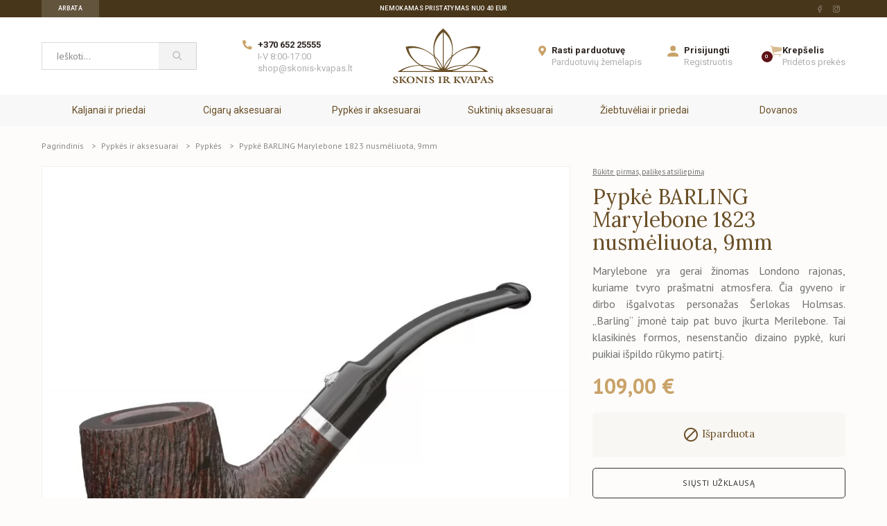

--- FILE ---
content_type: text/html; charset=utf-8
request_url: https://tabakas.skonis-kvapas.lt/pypkes-ir-aksesuarai/pypkes/pypke-barling-marylebone-1823-nusmeliuota-9mm
body_size: 23333
content:
<!doctype html>
<html lang="lt">

<head>
    
        
  <meta charset="utf-8">


  <meta http-equiv="x-ua-compatible" content="ie=edge">



    <link rel="canonical" href="https://tabakas.skonis-kvapas.lt/pypkes-ir-aksesuarai/pypkes/pypke-barling-marylebone-1823-nusmeliuota-9mm">

  <title>Pypkė BARLING Marylebone 1823 nusmėliuota, 9mm | Skonis ir kvapas</title>
  <meta name="description" content="Pypkė BARLING Marylebone 1823 nusmėliuota, 9mm. Pypkės tiek pradedančiam, tiek jau patyrusiam rūkoriui. Raskite pypkę atitinkančią jūsų stilių, charakterį bei norus.">
  <meta name="keywords" content="Pypkė BARLING Marylebone 1823 nusmėliuota, 9mm">
      
                  <link rel="alternate" href="https://tabakas.skonis-kvapas.lt/pypkes-ir-aksesuarai/pypkes/pypke-barling-marylebone-1823-nusmeliuota-9mm" hreflang="lt-lt">
        
  <link rel="sitemap" type="application/xml" title="Sitemap" href="/3_index_sitemap.xml">



  <meta name="viewport" content="width=device-width, initial-scale=1">



  <link rel="apple-touch-icon" sizes="57x57" href="/themes/tabakas/assets/img//favicon/apple-icon-57x57.png">
  <link rel="apple-touch-icon" sizes="60x60" href="/themes/tabakas/assets/img//favicon/apple-icon-60x60.png">
  <link rel="apple-touch-icon" sizes="72x72" href="/themes/tabakas/assets/img//favicon/apple-icon-72x72.png">
  <link rel="apple-touch-icon" sizes="76x76" href="/themes/tabakas/assets/img//favicon/apple-icon-76x76.png">
  <link rel="apple-touch-icon" sizes="114x114" href="/themes/tabakas/assets/img//favicon/apple-icon-114x114.png">
  <link rel="apple-touch-icon" sizes="120x120" href="/themes/tabakas/assets/img//favicon/apple-icon-120x120.png">
  <link rel="apple-touch-icon" sizes="144x144" href="/themes/tabakas/assets/img//favicon/apple-icon-144x144.png">
  <link rel="apple-touch-icon" sizes="152x152" href="/themes/tabakas/assets/img//favicon/apple-icon-152x152.png">
  <link rel="apple-touch-icon" sizes="180x180" href="/themes/tabakas/assets/img//favicon/apple-icon-180x180.png">
  <link rel="icon" type="image/png" sizes="192x192"  href="/themes/tabakas/assets/img//favicon/android-icon-192x192.png">
  <link rel="icon" type="image/png" sizes="32x32" href="/themes/tabakas/assets/img//favicon/favicon-32x32.png">
  <link rel="icon" type="image/png" sizes="96x96" href="/themes/tabakas/assets/img//favicon/favicon-96x96.png">
  <link rel="icon" type="image/png" sizes="16x16" href="/themes/tabakas/assets/img//favicon/favicon-16x16.png">
  <link rel="manifest" href="/themes/tabakas/assets/img//favicon/manifest.json">
  <meta name="msapplication-TileColor" content="#ffffff">
  <meta name="msapplication-TileImage" content="/themes/tabakas/assets/img//favicon/ms-icon-144x144.png">
  <meta name="theme-color" content="#ffffff">

<link rel="preload" href="/modules/ets_megamenu/views/fonts/fontawesome-webfont.woff2?v=4.7.0" as="font" type="font/woff2" crossorigin>
<link rel="preload" href="https://fonts.gstatic.com/s/ptsans/v17/jizaRExUiTo99u79D0aExdGM.woff2" as="font" type="font/woff2" crossorigin>



        <link rel="stylesheet" href="https://tabakas.skonis-kvapas.lt/themes/tabakas/assets/cache/theme-498f9b5645.css?v=202511241614" type="text/css" media="all">
  
<script type="text/javascript">
  
  window.omnisend = window.omnisend || [];
  omnisend.push(["accountID", "608af976831b924da370ba18"]);
  omnisend.push(["track", "$pageViewed"]);
  !function(){var e=document.createElement("script");e.type="text/javascript",e.async=!0,e.src="https://omnisnippet1.com/inshop/launcher-v2.js";var t=document.getElementsByTagName("script")[0];t.parentNode.insertBefore(e,t)}();
  
</script>

<link href="https://fonts.googleapis.com/css2?family=Lora:wght@400;500&family=PT+Sans:ital,wght@0,400;0,700;1,400&family=Roboto:wght@300;400;500;700" rel="stylesheet">
<link href="https://fonts.googleapis.com/icon?family=Material+Icons" rel="stylesheet">

  

  <script type="text/javascript">
        var YOUR_RECAPTCHA_SITE_KEY = "6LcPz7waAAAAAKStI94Mv0wSBJrDvCIxosSxPqh4";
        var bundleAjaxUri = "https:\/\/tabakas.skonis-kvapas.lt\/module\/bundle\/product";
        var bundleIdCart = 0;
        var bundleIdLang = 2;
        var bundleIdShop = 3;
        var button_no_results = "(N\u0117ra)";
        var company_open_reg_form_test = 0;
        var currencySymbol = "\u20ac";
        var ppslider_carousel_speed = 5;
        var ppslider_display_arrows = true;
        var ppslider_display_dots = true;
        var prestashop = {"cart":{"products":[],"totals":{"total":{"type":"total","label":"Viso","amount":0,"value":"0,00\u00a0\u20ac"},"total_including_tax":{"type":"total","label":"Viso (su PVM)","amount":0,"value":"0,00\u00a0\u20ac"},"total_excluding_tax":{"type":"total","label":"Viso (be PVM)","amount":0,"value":"0,00\u00a0\u20ac"}},"subtotals":{"products":{"type":"products","label":"Tarpin\u0117 suma","amount":0,"value":"0,00\u00a0\u20ac"},"discounts":null,"shipping":{"type":"shipping","label":"Pristatymas","amount":0,"value":"Nemokamas pristatymas"},"tax":null},"products_count":0,"summary_string":"0 preki\u0173","vouchers":{"allowed":1,"added":[]},"discounts":[],"minimalPurchase":6.61,"minimalPurchaseRequired":"Norint patvirtinti u\u017esakym\u0105 reikia, kad preki\u0173 krep\u0161elio suma b\u016bt\u0173 bent 6,61\u00a0\u20ac (be PVM). \u0160iuo metu preki\u0173 krep\u0161elio suma yra 0,00\u00a0\u20ac (be PVM)."},"currency":{"name":"Euras","iso_code":"EUR","iso_code_num":"978","sign":"\u20ac"},"customer":{"lastname":"","firstname":"","email":"","birthday":"0000-00-00","newsletter":"0","newsletter_date_add":"0000-00-00 00:00:00","optin":"0","website":null,"company":null,"siret":null,"ape":null,"is_logged":false,"gender":{"type":null,"name":null},"addresses":[]},"language":{"name":"lietuvi\u0173 kalba (Lithuanian)","iso_code":"lt","locale":"lt-LT","language_code":"lt-lt","is_rtl":"0","date_format_lite":"Y-m-d","date_format_full":"Y-m-d H:i:s","id":2},"page":{"title":"","canonical":null,"meta":{"title":"Pypk\u0117 BARLING Marylebone 1823 nusm\u0117liuota, 9mm | Skonis ir kvapas","description":"Pypk\u0117 BARLING Marylebone 1823 nusm\u0117liuota, 9mm. Pypk\u0117s tiek pradedan\u010diam, tiek jau patyrusiam r\u016bkoriui. Raskite pypk\u0119 atitinkan\u010di\u0105 j\u016bs\u0173 stili\u0173, charakter\u012f bei norus.","keywords":"Pypk\u0117 BARLING Marylebone 1823 nusm\u0117liuota, 9mm","robots":"index"},"page_name":"product","body_classes":{"lang-lt":true,"lang-rtl":false,"country-LT":true,"currency-EUR":true,"layout-full-width":true,"page-product":true,"tax-display-enabled":true,"product-id-2724":true,"product-Pypk\u0117 BARLING Marylebone 1823 nusm\u0117liuota, 9mm":true,"product-id-category-121":true,"product-id-manufacturer-127":true,"product-id-supplier-0":true,"product-available-for-order":true},"admin_notifications":[]},"shop":{"name":"Skonis ir kvapas","logo":"\/img\/tabakas-logo-16056399623.jpg","stores_icon":"\/img\/logo_stores.png","favicon":"\/img\/favicon.ico"},"urls":{"base_url":"https:\/\/tabakas.skonis-kvapas.lt\/","current_url":"https:\/\/tabakas.skonis-kvapas.lt\/pypkes-ir-aksesuarai\/pypkes\/pypke-barling-marylebone-1823-nusmeliuota-9mm","shop_domain_url":"https:\/\/tabakas.skonis-kvapas.lt","img_ps_url":"https:\/\/tabakas.skonis-kvapas.lt\/img\/","img_cat_url":"https:\/\/tabakas.skonis-kvapas.lt\/img\/c\/","img_lang_url":"https:\/\/tabakas.skonis-kvapas.lt\/img\/l\/","img_prod_url":"https:\/\/tabakas.skonis-kvapas.lt\/img\/p\/","img_manu_url":"https:\/\/tabakas.skonis-kvapas.lt\/img\/m\/","img_sup_url":"https:\/\/tabakas.skonis-kvapas.lt\/img\/su\/","img_ship_url":"https:\/\/tabakas.skonis-kvapas.lt\/img\/s\/","img_store_url":"https:\/\/tabakas.skonis-kvapas.lt\/img\/st\/","img_col_url":"https:\/\/tabakas.skonis-kvapas.lt\/img\/co\/","img_url":"https:\/\/tabakas.skonis-kvapas.lt\/themes\/tabakas\/assets\/img\/","css_url":"https:\/\/tabakas.skonis-kvapas.lt\/themes\/tabakas\/assets\/css\/","js_url":"https:\/\/tabakas.skonis-kvapas.lt\/themes\/tabakas\/assets\/js\/","pic_url":"https:\/\/tabakas.skonis-kvapas.lt\/upload\/","pages":{"address":"https:\/\/tabakas.skonis-kvapas.lt\/adresas","addresses":"https:\/\/tabakas.skonis-kvapas.lt\/adresai","authentication":"https:\/\/tabakas.skonis-kvapas.lt\/prisijungimas","cart":"https:\/\/tabakas.skonis-kvapas.lt\/krepselis","category":"https:\/\/tabakas.skonis-kvapas.lt\/index.php?controller=category","cms":"https:\/\/tabakas.skonis-kvapas.lt\/index.php?controller=cms","contact":"https:\/\/tabakas.skonis-kvapas.lt\/susisiekite-su-mumis","discount":"https:\/\/tabakas.skonis-kvapas.lt\/nuolaida","guest_tracking":"https:\/\/tabakas.skonis-kvapas.lt\/svecio-paskyra","history":"https:\/\/tabakas.skonis-kvapas.lt\/uzsakymo-istorija","identity":"https:\/\/tabakas.skonis-kvapas.lt\/asmenine-informacija","index":"https:\/\/tabakas.skonis-kvapas.lt\/","my_account":"https:\/\/tabakas.skonis-kvapas.lt\/mano-paskyra","order_confirmation":"https:\/\/tabakas.skonis-kvapas.lt\/uzsakymo-patvirtinimas","order_detail":"https:\/\/tabakas.skonis-kvapas.lt\/index.php?controller=order-detail","order_follow":"https:\/\/tabakas.skonis-kvapas.lt\/uzsakymo-sekimas","order":"https:\/\/tabakas.skonis-kvapas.lt\/u\u017esakymas","order_return":"https:\/\/tabakas.skonis-kvapas.lt\/index.php?controller=order-return","order_slip":"https:\/\/tabakas.skonis-kvapas.lt\/kredito-kvitas","pagenotfound":"https:\/\/tabakas.skonis-kvapas.lt\/Puslapis-nerastas","password":"https:\/\/tabakas.skonis-kvapas.lt\/slaptazodzio-atkurimas","pdf_invoice":"https:\/\/tabakas.skonis-kvapas.lt\/index.php?controller=pdf-invoice","pdf_order_return":"https:\/\/tabakas.skonis-kvapas.lt\/index.php?controller=pdf-order-return","pdf_order_slip":"https:\/\/tabakas.skonis-kvapas.lt\/index.php?controller=pdf-order-slip","prices_drop":"https:\/\/tabakas.skonis-kvapas.lt\/sumazinta-kaina","product":"https:\/\/tabakas.skonis-kvapas.lt\/index.php?controller=product","search":"https:\/\/tabakas.skonis-kvapas.lt\/paieska","sitemap":"https:\/\/tabakas.skonis-kvapas.lt\/svetain\u0117s strukt\u016bra","stores":"https:\/\/tabakas.skonis-kvapas.lt\/parduotuves","supplier":"https:\/\/tabakas.skonis-kvapas.lt\/tiekejai","register":"https:\/\/tabakas.skonis-kvapas.lt\/prisijungimas?create_account=1","order_login":"https:\/\/tabakas.skonis-kvapas.lt\/u\u017esakymas?login=1"},"alternative_langs":{"lt-lt":"https:\/\/tabakas.skonis-kvapas.lt\/pypkes-ir-aksesuarai\/pypkes\/pypke-barling-marylebone-1823-nusmeliuota-9mm"},"theme_assets":"\/themes\/tabakas\/assets\/","actions":{"logout":"https:\/\/tabakas.skonis-kvapas.lt\/?mylogout="},"no_picture_image":{"bySize":{"small_default":{"url":"https:\/\/tabakas.skonis-kvapas.lt\/img\/p\/lt-default-small_default.jpg","width":98,"height":98},"product_slider_thumb":{"url":"https:\/\/tabakas.skonis-kvapas.lt\/img\/p\/lt-default-product_slider_thumb.jpg","width":108,"height":108},"cart_default":{"url":"https:\/\/tabakas.skonis-kvapas.lt\/img\/p\/lt-default-cart_default.jpg","width":125,"height":125},"home_default":{"url":"https:\/\/tabakas.skonis-kvapas.lt\/img\/p\/lt-default-home_default.jpg","width":250,"height":250},"recommended_products":{"url":"https:\/\/tabakas.skonis-kvapas.lt\/img\/p\/lt-default-recommended_products.jpg","width":276,"height":276},"medium_default":{"url":"https:\/\/tabakas.skonis-kvapas.lt\/img\/p\/lt-default-medium_default.jpg","width":452,"height":452},"large_default":{"url":"https:\/\/tabakas.skonis-kvapas.lt\/img\/p\/lt-default-large_default.jpg","width":800,"height":800},"product_slider":{"url":"https:\/\/tabakas.skonis-kvapas.lt\/img\/p\/lt-default-product_slider.jpg","width":1000,"height":1000}},"small":{"url":"https:\/\/tabakas.skonis-kvapas.lt\/img\/p\/lt-default-small_default.jpg","width":98,"height":98},"medium":{"url":"https:\/\/tabakas.skonis-kvapas.lt\/img\/p\/lt-default-recommended_products.jpg","width":276,"height":276},"large":{"url":"https:\/\/tabakas.skonis-kvapas.lt\/img\/p\/lt-default-product_slider.jpg","width":1000,"height":1000},"legend":""}},"configuration":{"display_taxes_label":true,"display_prices_tax_incl":true,"is_catalog":false,"show_prices":true,"opt_in":{"partner":false},"quantity_discount":{"type":"discount","label":"Nuolaida"},"voucher_enabled":1,"return_enabled":0},"field_required":[],"breadcrumb":{"links":[{"title":"Pagrindinis","url":"https:\/\/tabakas.skonis-kvapas.lt\/"},{"title":"Pypk\u0117s ir aksesuarai","url":"https:\/\/tabakas.skonis-kvapas.lt\/pypkes-ir-aksesuarai"},{"title":"Pypk\u0117s","url":"https:\/\/tabakas.skonis-kvapas.lt\/pypkes"},{"title":"Pypk\u0117 BARLING Marylebone 1823 nusm\u0117liuota, 9mm","url":"https:\/\/tabakas.skonis-kvapas.lt\/pypkes-ir-aksesuarai\/pypkes\/pypke-barling-marylebone-1823-nusmeliuota-9mm"}],"count":4},"link":{"protocol_link":"https:\/\/","protocol_content":"https:\/\/"},"time":1768792776,"static_token":"4e4d326e50054ce25fb7c99620c92899","token":"339932a610234984911452d59c20fcb1"};
        var prestashopFacebookAjaxController = "https:\/\/tabakas.skonis-kvapas.lt\/module\/ps_facebook\/Ajax";
        var search_no_results = "Nerasta rezultat\u0173. Pakeiskite paie\u0161kos fraz\u0119 ir bandykite dar syk\u012f";
      </script>
              <meta name="facebook-domain-verification" content="wnstihc06pjko1acdm0gephy02kcxw" />
            <script type="text/javascript"> (function(c,l,a,r,i,t,y){ c[a]=c[a]||function(){(c[a].q=c[a].q||[]).push(arguments)}; t=l.createElement(r);t.async=1;t.src="https://www.clarity.ms/tag/"+i; y=l.getElementsByTagName(r)[0];y.parentNode.insertBefore(t,y); })(window, document, "clarity", "script", "off8ubih2z"); </script>
    



  <script>
    window.onerror = function (message, source, lineno, colno, error) {
      // Prepare the error details
      var errorDetails = {
        message: message,
        source: source,
        line: lineno,
        col: colno,
        error: error ? error.stack : null
      };
      // Send the error details to the server
      var xhr = new XMLHttpRequest();
      xhr.open('POST', '/module/pporder/jslog', true);
      xhr.setRequestHeader('Content-Type', 'application/json;charset=UTF-8');
      xhr.send(JSON.stringify(errorDetails));

      // Return true to prevent the default browser error handler
      return true;
    };
  </script>
  <!-- Meta Pixel Code -->
  <script>
    !function(f,b,e,v,n,t,s)
    {if(f.fbq)return;n=f.fbq=function(){n.callMethod?
            n.callMethod.apply(n,arguments):n.queue.push(arguments)};
      if(!f._fbq)f._fbq=n;n.push=n;n.loaded=!0;n.version='2.0';
      n.queue=[];t=b.createElement(e);t.async=!0;
      t.src=v;s=b.getElementsByTagName(e)[0];
      s.parentNode.insertBefore(t,s)}(window, document,'script',
            'https://connect.facebook.net/en_US/fbevents.js');
    fbq('init', '768918957750972');
    fbq('track', 'PageView');
  </script>
  <noscript>
    <img height="1" width="1" style="display:none" src="https://www.facebook.com/tr?id=768918957750972&ev=PageView&noscript=1"/>
  </noscript>
  <!-- End Meta Pixel Code -->



  <script>
                var jprestaUpdateCartDirectly = 1;
                var jprestaUseCreativeElements = 0;
                </script><script>
pcRunDynamicModulesJs = function() {
// Autoconf - 2025-11-05T06:26:16+00:00
// ps_shoppingcart
// Cart is refreshed from HTML to be faster
// productcomments
if ($.fn.rating) $('input.star').rating();
if ($.fn.rating) $('.auto-submit-star').rating();
if ($.fn.fancybox) $('.open-comment-form').fancybox({'hideOnContentClick': false});
// lgcookieslaw
if (typeof LGCookiesLawFront == 'function') {
  var object_lgcookieslaw_front = new LGCookiesLawFront();
  object_lgcookieslaw_front.init();
}
$('.lgcookieslaw-accept-button').click(function() {document.cookie = "jpresta_cache_context=;path=/;expires=Thu, 01 Jan 1970 00:00:00 GMT";});
$('.lgcookieslaw-partial-accept-button').click(function() {document.cookie = "jpresta_cache_context=;path=/;expires=Thu, 01 Jan 1970 00:00:00 GMT";});
};</script>



<!-- Module Blog PRO for PrestaShop -->

<script type="text/javascript">
    var ajax_url_blockblog = 'https://tabakas.skonis-kvapas.lt/module/blockblog/ajax?token=36c943abcb432081eff1ed6692c23ae443f5073f';

        var slider_effect_blockblog = 'light_rounded';
    var gallery_autoplay_blockblog = 1;
    var gallery_speed_blockblog = 3000;
    
</script>


<link rel="alternate" type="application/rss+xml" href="https://tabakas.skonis-kvapas.lt/blog/rss" />






<style type="text/css">

    .button.button-small-blockblog{
        background: #2fb5d2 none repeat scroll 0 0;
        border-color: #2fb5d2;
        border-radius:5px;
    }

    .button.button-small-blockblog:hover{
        background: #00cefd none repeat scroll 0 0;
        border-color: #00cefd;
    }

    .button.button-small-blockblog span, .button.button-small-blockblog b{
         border: 1px solid #2fb5d2;
     }

    .button.button-small-blockblog span:hover, .button.button-small-blockblog b:hover{
        border: 1px solid #00cefd;
    }

    .button-mini-blockblog, .button_mini_custom{
        background-color: #2fb5d2;
        border-radius:5px;
    }

    .button-mini-blockblog:hover, .button_mini_custom:hover{background-color: #00cefd;}

</style>



<!-- Module Blog PRO for PrestaShop -->
<script type="text/javascript">
    //OMNISEND-SNIPPET-SOURCE-CODE-V1
    window.omnisend = window.omnisend || [];
    omnisend.push(["accountID", "579865a74d9e021021f3607c"]);
    omnisend.push(["track", "$pageViewed"]);
    !function(){
        var e=document.createElement("script");
        e.type="text/javascript",e.async=!0,e.src= "https://omnisrc.com/inshop/launcher-v2.js";
        var t=document.getElementsByTagName("script")[0];
        t.parentNode.insertBefore(e,t)
    }();
</script>
<script src="https://www.google.com/recaptcha/api.js?render=6LcPz7waAAAAAKStI94Mv0wSBJrDvCIxosSxPqh4" defer async></script>




    
    <meta property="og:type" content="product">
    <meta property="og:url" content="https://tabakas.skonis-kvapas.lt/pypkes-ir-aksesuarai/pypkes/pypke-barling-marylebone-1823-nusmeliuota-9mm">
    <meta property="og:title" content="Pypkė BARLING Marylebone 1823 nusmėliuota, 9mm | Skonis ir kvapas">
    <meta property="og:site_name" content="Skonis ir kvapas">
    <meta property="og:description" content="Pypkė BARLING Marylebone 1823 nusmėliuota, 9mm. Pypkės tiek pradedančiam, tiek jau patyrusiam rūkoriui. Raskite pypkę atitinkančią jūsų stilių, charakterį bei norus.">
    <meta property="og:image" content="https://tabakas.skonis-kvapas.lt/7641-product_slider/pypke-barling-marylebone-1823-nusmeliuota-9mm.jpg">
            <meta property="product:pretax_price:amount" content="90.082645">
        <meta property="product:pretax_price:currency" content="EUR">
        <meta property="product:price:amount" content="109">
        <meta property="product:price:currency" content="EUR">
                <meta property="product:weight:value" content="0.050000">
        <meta property="product:weight:units" content="kg">
                <link rel="preload" href="https://tabakas.skonis-kvapas.lt/7641-medium_default/pypke-barling-marylebone-1823-nusmeliuota-9mm.jpg" as="image">
    
</head>

<body id="product" class="body lang-lt country-lt currency-eur layout-full-width page-product tax-display-enabled product-id-2724 product-pypke-barling-marylebone-1823-nusmeliuota-9mm product-id-category-121 product-id-manufacturer-127 product-id-supplier-0 product-available-for-order" cz-shortcut-listen="true">
                                            
                    <div id="app">
    
        
    


    
                    <header class="header">
                

    <div class="pre-header">
        <div class="container">
            <div class="flex md:items-center">
                <div class="md:w-4/12 md:block md:self-stretch">
                    
                    <ul class="pre-header__menu">
                        <li class="active">
                            <a target="_self" href="https://www.skonis-kvapas.lt/">
                                Arbata
                            </a>
                        </li>
                    </ul>
                </div>
                <div class="w-full md:w-4/12 py-1 font-medium uppercase text-center">
                    Nemokamas pristatymas nuo 40 EUR
                </div>
                <div class="hidden md:w-4/12 md:flex md:justify-end md:items-center md:space-x-8">
                    <div class="flex">
            <a class="px-2 opacity-50 hover:opacity-75" href="https://www.facebook.com/skonisirkvapas/" target="_blank" aria-label="facebook Url to follow">
            <svg role="img" class="fill-current"  width="6" height="22">
                <use xlink:href="/themes/tabakas/assets/img/icons/icons.svg#facebook"></use>
            </svg>
        </a>
            <a class="px-2 opacity-50 hover:opacity-75" href="https://www.instagram.com/skonisirkvapas/" target="_blank" aria-label="instagram Url to follow">
            <svg role="img" class="fill-current"  width="10" height="22">
                <use xlink:href="/themes/tabakas/assets/img/icons/icons.svg#instagram"></use>
            </svg>
        </a>
    </div>

                </div>
            </div>
        </div>
    </div>



    <div>
        <div class="container">
            <div class="flex items-center py-4">
                <div class="w-4/12 lg:w-3/12">
                    <button class="hamburger" aria-label="Menu">
                        <svg role="img" class="stroke-current" width="23" height="15">
                            <use xlink:href="/themes/tabakas/assets/img/icons/icons.svg#menu"></use>
                        </svg>

                        <svg role="img" class="stroke-current" width="12" height="16">
                            <use xlink:href="/themes/tabakas/assets/img/icons/icons.svg#close"></use>
                        </svg>
                    </button>

                    <form id="search_widget" class="header__search hidden lg:flex" method="get" action="//tabakas.skonis-kvapas.lt/paieska" data-search-controller-url="//tabakas.skonis-kvapas.lt/paieska">
	<input type="text" id="items-search" class="form-input w-full border-r-0" name="s"
		   value="" placeholder="Ieškoti..."
		   aria-label="Ieškoti...">
	<input type="hidden" name="controller" value="search">
	<div class="flex-shrink-0">
		<button type="submit" class="header__search-btn" aria-label="Paieška">
			<svg role="img" class="fill-current" width="14" height="14">
				<use xlink:href="/themes/tabakas/assets/img/icons/icons.svg#search"></use>
			</svg>
		</button>
	</div>
</form>
<div class="pr-4 bg-white border border-gray-200 mt-2 p-3 xs:p-4 absolute z-50 shadow search-suggest hidden" id="s-suggest">
	<div class="overflow-auto scrollbar-thin scrollbar-thumb-scrollbar-tb-gray scrollbar-track-scrollbar-t-gray scrollbar-thumb-rounded-full scrollbar-track-rounded-full mt-1"
		 style="max-height: 350px">
		<div class="text-xs-center disable-text-search">
			Sekundėlę - ieškome geriausios prekės
		</div>
	</div>
	<div class="error_bar"></div>
	<button class="button button--medium button--transparent box-border mt-4 text-xs" style="display: none" type="button">
		Paieškos rezultatai
		<span id="suggestions-count" class="pl-2"></span>
	</button>
</div>

                </div>
                <div class="hidden lg:block w-2/12">
                    <div class="flex">
                        <svg role="img" class="flex-shrink-0 fill-current text-primary" width="14" height="14">
                            <use xlink:href="/themes/tabakas/assets/img/icons/icons.svg#phone"></use>
                        </svg>
                        <div class="ml-2 text-13px leading-none">
                            <p class="font-bold text-gray-900">
                                <a href="tel:+370 652 25555">+370 652 25555</a>
                            </p>
                            <p class="pt-1 text-gray-400 uppercase">
                                I-V 8:00-17:00
                            </p>
                            <p class="pt-1 text-gray-400">
                                <a href="mailto:shop@skonis-kvapas.lt">shop@skonis-kvapas.lt</a>
                            </p>
                        </div>
                    </div>
                </div>
                <div class="w-4/12 lg:w-2/12">
                    <a href="/">
                        <svg role="img" class="fill-current header__logo" aria-label="Skonis ir kvapas">
                            <use xlink:href="/themes/tabakas/assets/img/icons/logo.svg#logo"/>
                        </svg>
                    </a>
                </div>
                <div class="w-4/12 lg:w-5/12 flex justify-end lg:justify-between lg:pl-10">
                    <div class="hidden lg:flex">
                        <svg role="img" class="flex-shrink-0 fill-current text-primary" width="11" height="15">
                            <use xlink:href="/themes/tabakas/assets/img/icons/icons.svg#marker"></use>
                        </svg>
                        <div class="ml-2 text-13px leading-none">
                            <p class="font-bold text-gray-900">
                                <a href="https://tabakas.skonis-kvapas.lt/parduotuves">
                                    Rasti parduotuvę
                                </a>
                            </p>
                            <p class="pt-1 text-gray-400">
                                <a href="https://tabakas.skonis-kvapas.lt/parduotuves">
                                    Parduotuvių žemėlapis
                                </a>
                            </p>
                        </div>
                    </div>

                    <div class="hidden lg:flex">
                        <svg role="img" class="flex-shrink-0 fill-current text-primary" width="16" height="16">
                            <use xlink:href="/themes/tabakas/assets/img/icons/icons.svg#profile"></use>
                        </svg>
                        <div class="ml-2 text-13px leading-none">
                                                            <p class="font-bold text-gray-900">
                                    <a href="https://tabakas.skonis-kvapas.lt/prisijungimas">
                                        Prisijungti
                                    </a>
                                </p>
                                <p class="pt-1 text-gray-400">
                                    <a href="https://tabakas.skonis-kvapas.lt/prisijungimas?create_account=1">
                                        Registruotis
                                    </a>
                                </p>
                                                    </div>
                    </div>

                    <div class="flex relative">
                            
<div class="ml-4 _desktop_cart relative ">
    <a id="toggle-mini-cart" class="blockcart flex relative"  href="//tabakas.skonis-kvapas.lt/krepselis?action=show" data-refresh-url="//tabakas.skonis-kvapas.lt/module/ps_shoppingcart/ajax" data-redirect-url="https://tabakas.skonis-kvapas.lt/krepselis?action=show">
        <svg role="img" class="flex-shrink-0 fill-current text-primary" width="18" height="16">
            <use xlink:href="/themes/tabakas/assets/img/icons/icons.svg#cart"></use>
        </svg>
        <span class="badge absolute left-0 top-0 -ml-3 mt-2 cart-products-count">0</span>
        <div class="hidden lg:block text-13px leading-none">

                <p class="font-bold text-gray-900">Krepšelis</p>
                <p class="pt-1 text-gray-400">Pridėtos prekės</p>
        </div>
    </a>

    
    <div class="mini-cart">
        <button class="mini-cart__close" type="button">
            <svg role="img" class="stroke-current" width="7" height="10">
                <use xlink:href="/themes/tabakas/assets/img/icons/icons.svg#close"/>
            </svg>
        </button>
        
        <div class="mini-cart__totals">
            Viso: <strong>0,00 €</strong>
        </div>
        <a class="button button--dark" href="https://tabakas.skonis-kvapas.lt/krepselis?action=show">
            Pirkti
        </a>
    </div>
</div>
                    </div>
                </div>
            </div>
        </div>

        <nav class="header__nav">
            <div class="container">
                

                <ul class="header__nav-buttons my-8">
                                            <li>
                            <a href="https://tabakas.skonis-kvapas.lt/prisijungimas">
                                Prisijungti
                            </a>
                        </li>
                        <li class="active">
                            <a href="https://tabakas.skonis-kvapas.lt/prisijungimas?create_account=1">
                                Registruotis
                            </a>
                        </li>
                                    </ul>

                    <ul class="header__menu">
                    <li  class="
                has-submenu                ">
                <a href="https://tabakas.skonis-kvapas.lt/kaljanai-ir-priedai">
                                                            Kaljanai ir priedai
                </a>
                                    <div class="show-submenu lg:hidden h-full bg-gray-100"></div>
                    <div class="header__submenu">
                        <div class="container">
                                                                                                <ul class="header__submenu-menu">
                                                                                                                                    <li>
                <a href="https://tabakas.skonis-kvapas.lt/kaljanai">
                    <div class="img">
                                                    <img src="https://tabakas.skonis-kvapas.lt/c/113-small_default/kaljanai.jpg" loading="lazy" alt="Kaljanai">
                                            </div>
                    <span>
                        Kaljanai
                    </span>
                </a>
            </li>
            
            
                                                                                                                                    <li>
                <a href="https://tabakas.skonis-kvapas.lt/taureles">
                    <div class="img">
                                                    <img src="https://tabakas.skonis-kvapas.lt/c/114-small_default/taureles.jpg" loading="lazy" alt="Taurelės">
                                            </div>
                    <span>
                        Taurelės
                    </span>
                </a>
            </li>
            
            
                                                                                                                                    <li>
                <a href="https://tabakas.skonis-kvapas.lt/angliukai">
                    <div class="img">
                                                    <img src="https://tabakas.skonis-kvapas.lt/c/115-small_default/angliukai.jpg" loading="lazy" alt="Angliukai">
                                            </div>
                    <span>
                        Angliukai
                    </span>
                </a>
            </li>
            
            
                                                                                                                                    <li>
                <a href="https://tabakas.skonis-kvapas.lt/karscio-kontrole">
                    <div class="img">
                                                    <img src="https://tabakas.skonis-kvapas.lt/c/160-small_default/karscio-kontrole.jpg" loading="lazy" alt="Karščio kontrolė">
                                            </div>
                    <span>
                        Karščio kontrolė
                    </span>
                </a>
            </li>
            
            
                                                                                                                                    <li>
                <a href="https://tabakas.skonis-kvapas.lt/priedai-ir-dalys">
                    <div class="img">
                                                    <img src="https://tabakas.skonis-kvapas.lt/c/116-small_default/priedai-ir-dalys.jpg" loading="lazy" alt="Priedai ir dalys">
                                            </div>
                    <span>
                        Priedai ir dalys
                    </span>
                </a>
            </li>
            
            
                                                                                                                                    <li>
                <a href="https://tabakas.skonis-kvapas.lt/uzdegikliai">
                    <div class="img">
                                                    <img src="https://tabakas.skonis-kvapas.lt/c/161-small_default/uzdegikliai.jpg" loading="lazy" alt="Uždegikliai">
                                            </div>
                    <span>
                        Uždegikliai
                    </span>
                </a>
            </li>
            
            
                                                                                                                                    <li>
                <a href="https://tabakas.skonis-kvapas.lt/zarnos">
                    <div class="img">
                                                    <img src="https://tabakas.skonis-kvapas.lt/c/170-small_default/zarnos.jpg" loading="lazy" alt="Žarnos">
                                            </div>
                    <span>
                        Žarnos
                    </span>
                </a>
            </li>
            
            
                                                                                                                                    <li>
                <a href="https://tabakas.skonis-kvapas.lt/znyples">
                    <div class="img">
                                                    <img src="https://tabakas.skonis-kvapas.lt/c/169-small_default/znyples-kaljanui.jpg" loading="lazy" alt="Žnyplės kaljanui">
                                            </div>
                    <span>
                        Žnyplės kaljanui
                    </span>
                </a>
            </li>
            
            
                                                                                                                                    <li>
                <a href="https://tabakas.skonis-kvapas.lt/kolbos">
                    <div class="img">
                                                    <img src="https://tabakas.skonis-kvapas.lt/c/171-small_default/kolbos.jpg" loading="lazy" alt="Kolbos">
                                            </div>
                    <span>
                        Kolbos
                    </span>
                </a>
            </li>
            
            
                                                                                                                                    <li>
                <a href="https://tabakas.skonis-kvapas.lt/kaljanu-prieziuros-priemones">
                    <div class="img">
                                                    <img src="https://tabakas.skonis-kvapas.lt/c/233-small_default/valymo-priemones.jpg" loading="lazy" alt="Valymo priemonės">
                                            </div>
                    <span>
                        Valymo priemonės
                    </span>
                </a>
            </li>
            
            
                                                                            </ul>
                                                                                    </div>
                    </div>
                            </li>
                    <li  class="
                has-submenu                ">
                <a href="https://tabakas.skonis-kvapas.lt/cigaru-aksesuarai">
                                                            Cigarų aksesuarai
                </a>
                                    <div class="show-submenu lg:hidden h-full bg-gray-100"></div>
                    <div class="header__submenu">
                        <div class="container">
                                                                                                <ul class="header__submenu-menu">
                                                                                                                                    <li>
                <a href="https://tabakas.skonis-kvapas.lt/humidorai">
                    <div class="img">
                                                    <img src="https://tabakas.skonis-kvapas.lt/c/117-small_default/humidorai.jpg" loading="lazy" alt="Humidorai">
                                            </div>
                    <span>
                        Humidorai
                    </span>
                </a>
            </li>
            
            
                                                                                                                                    <li>
                <a href="https://tabakas.skonis-kvapas.lt/deklai">
                    <div class="img">
                                                    <img src="https://tabakas.skonis-kvapas.lt/c/120-small_default/deklai.jpg" loading="lazy" alt="Dėklai">
                                            </div>
                    <span>
                        Dėklai
                    </span>
                </a>
            </li>
            
            
                                                                                                                                    <li>
                <a href="https://tabakas.skonis-kvapas.lt/giljotinos">
                    <div class="img">
                                                    <img src="https://tabakas.skonis-kvapas.lt/c/118-small_default/giljotinos.jpg" loading="lazy" alt="Giljotinos">
                                            </div>
                    <span>
                        Giljotinos
                    </span>
                </a>
            </li>
            
            
                                                                                                                                    <li>
                <a href="https://tabakas.skonis-kvapas.lt/drekintuvai">
                    <div class="img">
                                                    <img src="https://tabakas.skonis-kvapas.lt/c/172-small_default/drekintuvai.jpg" loading="lazy" alt="Drėkintuvai">
                                            </div>
                    <span>
                        Drėkintuvai
                    </span>
                </a>
            </li>
            
            
                                                                                                                                    <li>
                <a href="https://tabakas.skonis-kvapas.lt/pelenines-cigarams">
                    <div class="img">
                                                    <img src="https://tabakas.skonis-kvapas.lt/c/119-small_default/pelenines.jpg" loading="lazy" alt="Peleninės">
                                            </div>
                    <span>
                        Peleninės
                    </span>
                </a>
            </li>
            
            
                                                                                                                                    <li>
                <a href="https://tabakas.skonis-kvapas.lt/cigaru-ziebtuveliai">
                    <div class="img">
                                                    <img src="https://tabakas.skonis-kvapas.lt/c/137-small_default/cigaru-ziebtuveliai.jpg" loading="lazy" alt="Cigarų žiebtuvėliai">
                                            </div>
                    <span>
                        Cigarų žiebtuvėliai
                    </span>
                </a>
            </li>
            
            
                                                                                                                                    <li>
                <a href="https://tabakas.skonis-kvapas.lt/priedai-cigarams">
                    <div class="img">
                                                    <img src="https://tabakas.skonis-kvapas.lt/c/195-small_default/priedai-cigarams.jpg" loading="lazy" alt="Priedai cigarams">
                                            </div>
                    <span>
                        Priedai cigarams
                    </span>
                </a>
            </li>
            
            
                                                                            </ul>
                                                                                    </div>
                    </div>
                            </li>
                    <li  class="
                has-submenu                ">
                <a href="https://tabakas.skonis-kvapas.lt/pypkes-ir-aksesuarai">
                                                            Pypkės ir aksesuarai
                </a>
                                    <div class="show-submenu lg:hidden h-full bg-gray-100"></div>
                    <div class="header__submenu">
                        <div class="container">
                                                                                                <ul class="header__submenu-menu">
                                                                                                                                    <li>
                <a href="https://tabakas.skonis-kvapas.lt/pypkes">
                    <div class="img">
                                                    <img src="https://tabakas.skonis-kvapas.lt/c/121-small_default/pypkes.jpg" loading="lazy" alt="Pypkės">
                                            </div>
                    <span>
                        Pypkės
                    </span>
                </a>
            </li>
            
            
                                                                                                                                    <li>
                <a href="https://tabakas.skonis-kvapas.lt/pypkiu-valikliai">
                    <div class="img">
                                                    <img src="https://tabakas.skonis-kvapas.lt/c/122-small_default/prieziuros-reikmenys.jpg" loading="lazy" alt="Priežiūros reikmenys">
                                            </div>
                    <span>
                        Priežiūros reikmenys
                    </span>
                </a>
            </li>
            
            
                                                                                                                                    <li>
                <a href="https://tabakas.skonis-kvapas.lt/pypkiu-deklai">
                    <div class="img">
                                                    <img src="https://tabakas.skonis-kvapas.lt/c/123-small_default/deklai.jpg" loading="lazy" alt="Dėklai">
                                            </div>
                    <span>
                        Dėklai
                    </span>
                </a>
            </li>
            
            
                                                                                                                                    <li>
                <a href="https://tabakas.skonis-kvapas.lt/kimstukai">
                    <div class="img">
                                                    <img src="https://tabakas.skonis-kvapas.lt/c/124-small_default/kimstukai.jpg" loading="lazy" alt="Kimštukai">
                                            </div>
                    <span>
                        Kimštukai
                    </span>
                </a>
            </li>
            
            
                                                                                                                                    <li>
                <a href="https://tabakas.skonis-kvapas.lt/kiti-priedai">
                    <div class="img">
                                                    <img src="https://tabakas.skonis-kvapas.lt/c/125-small_default/kiti-priedai.jpg" loading="lazy" alt="Kiti priedai">
                                            </div>
                    <span>
                        Kiti priedai
                    </span>
                </a>
            </li>
            
            
                                                                            </ul>
                                                                                                                                <ul class="header__submenu-menu">
                                                                                                                                    <li>
                <a href="https://tabakas.skonis-kvapas.lt/pelenines-pypkems">
                    <div class="img">
                                                    <img src="https://tabakas.skonis-kvapas.lt/c/173-small_default/pelenines-pypkems.jpg" loading="lazy" alt="Peleninės pypkėms">
                                            </div>
                    <span>
                        Peleninės pypkėms
                    </span>
                </a>
            </li>
            
            
                                                                                                                                    <li>
                <a href="https://tabakas.skonis-kvapas.lt/pypkiu-ziebtuveliai">
                    <div class="img">
                                                    <img src="https://tabakas.skonis-kvapas.lt/c/138-small_default/pypkiu-ziebtuveliai.jpg" loading="lazy" alt="Pypkių žiebtuvėliai">
                                            </div>
                    <span>
                        Pypkių žiebtuvėliai
                    </span>
                </a>
            </li>
            
            
                                                                            </ul>
                                                                                    </div>
                    </div>
                            </li>
                    <li  class="
                has-submenu                ">
                <a href="https://tabakas.skonis-kvapas.lt/suktiniu-aksesuarai">
                                                            Suktinių aksesuarai
                </a>
                                    <div class="show-submenu lg:hidden h-full bg-gray-100"></div>
                    <div class="header__submenu">
                        <div class="container">
                                                                                                <ul class="header__submenu-menu">
                                                                                                                                    <li>
                <a href="https://tabakas.skonis-kvapas.lt/kandikliai">
                    <div class="img">
                                                    <img src="https://tabakas.skonis-kvapas.lt/c/126-small_default/kandikliai.jpg" loading="lazy" alt="Kandikliai">
                                            </div>
                    <span>
                        Kandikliai
                    </span>
                </a>
            </li>
            
            
                                                                                                                                    <li>
                <a href="https://tabakas.skonis-kvapas.lt/portsigarai">
                    <div class="img">
                                                    <img src="https://tabakas.skonis-kvapas.lt/c/127-small_default/portsigarai.jpg" loading="lazy" alt="Portsigarai">
                                            </div>
                    <span>
                        Portsigarai
                    </span>
                </a>
            </li>
            
            
                                                                                                                                    <li>
                <a href="https://tabakas.skonis-kvapas.lt/filtrai">
                    <div class="img">
                                                    <img src="https://tabakas.skonis-kvapas.lt/c/129-small_default/filtrai.jpg" loading="lazy" alt="Filtrai">
                                            </div>
                    <span>
                        Filtrai
                    </span>
                </a>
            </li>
            
            
                                                                                                                                    <li>
                <a href="https://tabakas.skonis-kvapas.lt/popiereliai">
                    <div class="img">
                                                    <img src="https://tabakas.skonis-kvapas.lt/c/131-small_default/popiereliai.jpg" loading="lazy" alt="Popierėliai">
                                            </div>
                    <span>
                        Popierėliai
                    </span>
                </a>
            </li>
            
            
                                                                                                                                    <li>
                <a href="https://tabakas.skonis-kvapas.lt/tubos">
                    <div class="img">
                                                    <img src="https://tabakas.skonis-kvapas.lt/c/130-small_default/tubos.jpg" loading="lazy" alt="Tūbos">
                                            </div>
                    <span>
                        Tūbos
                    </span>
                </a>
            </li>
            
            
                                                                            </ul>
                                                                                                                                <ul class="header__submenu-menu">
                                                                                                                                    <li>
                <a href="https://tabakas.skonis-kvapas.lt/sukimo-kimsimo-aparatai">
                    <div class="img">
                                                    <img src="https://tabakas.skonis-kvapas.lt/c/132-small_default/sukimo-aparatai.jpg" loading="lazy" alt="Sukimo aparatai">
                                            </div>
                    <span>
                        Sukimo aparatai
                    </span>
                </a>
            </li>
            
            
                                                                                                                                    <li>
                <a href="https://tabakas.skonis-kvapas.lt/tabakines">
                    <div class="img">
                                                    <img src="https://tabakas.skonis-kvapas.lt/c/133-small_default/tabokines.jpg" loading="lazy" alt="Tabokinės">
                                            </div>
                    <span>
                        Tabokinės
                    </span>
                </a>
            </li>
            
            
                                                                                                                                    <li>
                <a href="https://tabakas.skonis-kvapas.lt/pelenines-suktinems">
                    <div class="img">
                                                    <img src="https://tabakas.skonis-kvapas.lt/c/128-small_default/pelenines.jpg" loading="lazy" alt="Peleninės">
                                            </div>
                    <span>
                        Peleninės
                    </span>
                </a>
            </li>
            
            
                                                                                                                                    <li>
                <a href="https://tabakas.skonis-kvapas.lt/kita">
                    <div class="img">
                                                    <img src="https://tabakas.skonis-kvapas.lt/c/166-small_default/kita.jpg" loading="lazy" alt="Kita">
                                            </div>
                    <span>
                        Kita
                    </span>
                </a>
            </li>
            
            
                                                                            </ul>
                                                                                    </div>
                    </div>
                            </li>
                    <li  class="
                has-submenu                ">
                <a href="https://tabakas.skonis-kvapas.lt/ziebtuveliai-ir-priedai">
                                                            Žiebtuvėliai ir priedai
                </a>
                                    <div class="show-submenu lg:hidden h-full bg-gray-100"></div>
                    <div class="header__submenu">
                        <div class="container">
                                                                                                <ul class="header__submenu-menu">
                                                                                                                                    <li>
                <a href="https://tabakas.skonis-kvapas.lt/cigaru-ziebtuveliai">
                    <div class="img">
                                                    <img src="https://tabakas.skonis-kvapas.lt/c/137-small_default/cigaru-ziebtuveliai.jpg" loading="lazy" alt="Cigarų žiebtuvėliai">
                                            </div>
                    <span>
                        Cigarų žiebtuvėliai
                    </span>
                </a>
            </li>
            
            
                                                                                                                                    <li>
                <a href="https://tabakas.skonis-kvapas.lt/pypkiu-ziebtuveliai">
                    <div class="img">
                                                    <img src="https://tabakas.skonis-kvapas.lt/c/138-small_default/pypkiu-ziebtuveliai.jpg" loading="lazy" alt="Pypkių žiebtuvėliai">
                                            </div>
                    <span>
                        Pypkių žiebtuvėliai
                    </span>
                </a>
            </li>
            
            
                                                                                                                                    <li>
                <a href="https://tabakas.skonis-kvapas.lt/zippo-ziebtuveliai">
                    <div class="img">
                                                    <img src="https://tabakas.skonis-kvapas.lt/c/134-small_default/zippo.jpg" loading="lazy" alt="ZIPPO">
                                            </div>
                    <span>
                        ZIPPO
                    </span>
                </a>
            </li>
            
            
                                                                                                                                    <li>
                <a href="https://tabakas.skonis-kvapas.lt/cigareciu-ziebtuveliai">
                    <div class="img">
                                                    <img src="https://tabakas.skonis-kvapas.lt/c/136-small_default/cigareciu-ziebtuveliai.jpg" loading="lazy" alt="Cigarečių žiebtuvėliai">
                                            </div>
                    <span>
                        Cigarečių žiebtuvėliai
                    </span>
                </a>
            </li>
            
            
                                                                                                                                    <li>
                <a href="https://tabakas.skonis-kvapas.lt/priedai">
                    <div class="img">
                                                    <img src="https://tabakas.skonis-kvapas.lt/c/139-small_default/priedai.jpg" loading="lazy" alt="Priedai">
                                            </div>
                    <span>
                        Priedai
                    </span>
                </a>
            </li>
            
            
                                                                            </ul>
                                                                                                                                <ul class="header__submenu-menu">
                                                                                                    
                                                                            </ul>
                                                                                    </div>
                    </div>
                            </li>
                    <li  class="
                has-submenu                ">
                <a href="https://tabakas.skonis-kvapas.lt/dovanos">
                                                            Dovanos
                </a>
                                    <div class="show-submenu lg:hidden h-full bg-gray-100"></div>
                    <div class="header__submenu">
                        <div class="container">
                                                                                                <ul class="header__submenu-menu">
                                                                                                                                    <li>
                <a href="https://tabakas.skonis-kvapas.lt/ziebtuveliu-rinkiniai">
                    <div class="img">
                                                    <img src="https://tabakas.skonis-kvapas.lt/c/179-small_default/ziebtuveliu-rinkiniai.jpg" loading="lazy" alt="Žiebtuvėlių rinkiniai">
                                            </div>
                    <span>
                        Žiebtuvėlių rinkiniai
                    </span>
                </a>
            </li>
            
            
                                                                                                                                    <li>
                <a href="https://tabakas.skonis-kvapas.lt/cigaru-megejams">
                    <div class="img">
                                                    <img src="https://tabakas.skonis-kvapas.lt/c/236-small_default/cigaru-megejams.jpg" loading="lazy" alt="Cigarų mėgėjams">
                                            </div>
                    <span>
                        Cigarų mėgėjams
                    </span>
                </a>
            </li>
            
            
                                                                                                                                    <li>
                <a href="https://tabakas.skonis-kvapas.lt/rinkiniai-pypkiuotojams">
                    <div class="img">
                                                    <img src="https://tabakas.skonis-kvapas.lt/c/140-small_default/rinkiniai.jpg" loading="lazy" alt="Rinkiniai">
                                            </div>
                    <span>
                        Rinkiniai
                    </span>
                </a>
            </li>
            
            
                                                                                                                                    <li>
                <a href="https://tabakas.skonis-kvapas.lt/kvepiancios-zvakes">
                    <div class="img">
                                                    <img src="https://tabakas.skonis-kvapas.lt/c/298-small_default/kvapniosios-zvakes.jpg" loading="lazy" alt="Kvapniosios žvakės">
                                            </div>
                    <span>
                        Kvapniosios žvakės
                    </span>
                </a>
            </li>
            
            
                                                                                                                                    <li>
                <a href="https://tabakas.skonis-kvapas.lt/prabangus-aksesuarai">
                    <div class="img">
                                                    <img src="https://tabakas.skonis-kvapas.lt/c/296-small_default/prabangus-aksesuarai.jpg" loading="lazy" alt="Prabangūs aksesuarai">
                                            </div>
                    <span>
                        Prabangūs aksesuarai
                    </span>
                </a>
            </li>
            
            
                                                                            </ul>
                                                                                    </div>
                    </div>
                            </li>
                    <li  class="
                has-submenu                lg:hidden">
                <a href="#">
                                                                <svg role="img" class="fill-current" width="14" height="14">
                            <use xlink:href="/themes/tabakas/assets/img/icons/icons.svg#info"></use>
                        </svg>
                                        Informacijos centras
                </a>
                                    <div class="show-submenu lg:hidden h-full bg-gray-100"></div>
                    <div class="header__submenu">
                        <div class="container">
                                                                                                <ul class="header__submenu-menu">
                                                                                                                            <li>
                    <a href="https://tabakas.skonis-kvapas.lt/content/garantijos-ir-grazinimas">
                        Garantijos ir grąžinimas
                    </a>
                </li>
                        
                                                                                                                            <li>
                    <a href="https://tabakas.skonis-kvapas.lt/content/prekiu-pristatymas">
                        Prekių pristatymas
                    </a>
                </li>
                        
                                                                                                                            <li>
                    <a href="https://tabakas.skonis-kvapas.lt/content/privatumo-politika">
                        Privatumo politika
                    </a>
                </li>
                        
                                                                                                                            <li>
                    <a href="https://tabakas.skonis-kvapas.lt/content/saugus-apsipirkimas">
                        Saugus apsipirkimas
                    </a>
                </li>
                        
                                                                                                                            <li>
                    <a href="https://tabakas.skonis-kvapas.lt/content/duk">
                        DUK
                    </a>
                </li>
                        
                                                                                                                            <li>
                    <a href="https://tabakas.skonis-kvapas.lt/content/pasiulymai-verslui">
                        Verslui
                    </a>
                </li>
                        
                                                                            </ul>
                                                                                    </div>
                    </div>
                            </li>
                    <li  class="
                                lg:hidden">
                <a href="https://tabakas.skonis-kvapas.lt/susisiekite-su-mumis">
                                            <svg role="img" class="fill-current" width="14" height="14">
                            <use xlink:href="/themes/tabakas/assets/img/icons/icons.svg#phone"></use>
                        </svg>
                                                            Klientų aptarnavimas
                </a>
                            </li>
            </ul>


                <div class="flex lg:hidden justify-between my-8">
                    <div class="flex">
                        <svg role="img" class="flex-shrink-0 fill-current text-primary" width="16" height="16">
                            <use xlink:href="/themes/tabakas/assets/img/icons/icons.svg#profile"></use>
                        </svg>
                        <div class="ml-2 text-13px leading-none">
                                                            <p class="font-bold text-gray-900">
                                    <a href="https://tabakas.skonis-kvapas.lt/prisijungimas">
                                        Prisijungti
                                    </a>
                                </p>
                                <a href="https://tabakas.skonis-kvapas.lt/prisijungimas?create_account=1">
                                    Registruotis
                                </a>
                                                    </div>
                    </div>

                    <div class="flex">
                        <svg role="img" class="flex-shrink-0 fill-current text-primary" width="11" height="15">
                            <use xlink:href="/themes/tabakas/assets/img/icons/icons.svg#marker"></use>
                        </svg>
                        <div class="ml-2 text-13px leading-none">
                            <p class="font-bold text-gray-900">
                                <a href="https://tabakas.skonis-kvapas.lt/parduotuves">
                                    Rasti parduotuvę
                                </a>
                            </p>
                            <p class="pt-1 text-gray-400">
                                <a href="https://tabakas.skonis-kvapas.lt/parduotuves">
                                    Parduotuvių žemėlapis
                                </a>
                            </p>
                        </div>
                    </div>
                </div>

                        <div class="flex lg:hidden my-8 -mx-4">
                    <a class="px-4 opacity-50 hover:opacity-75" href="https://www.facebook.com/skonisirkvapas/" target="_blank" aria-label="facebook Url to follow">
                <svg role="img" class="fill-current"  width="13" height="17">
                    <use xlink:href="/themes/tabakas/assets/img/icons/icons.svg#facebook"></use>
                </svg>
            </a>
                    <a class="px-4 opacity-50 hover:opacity-75" href="https://www.instagram.com/skonisirkvapas/" target="_blank" aria-label="instagram Url to follow">
                <svg role="img" class="fill-current"  width="22" height="17">
                    <use xlink:href="/themes/tabakas/assets/img/icons/icons.svg#instagram"></use>
                </svg>
            </a>
            </div>


            </div>
        </nav>
        <form class="header__search flex lg:hidden sm:mt-2" method="get" action="//tabakas.skonis-kvapas.lt/paieska" data-search-controller-url="//tabakas.skonis-kvapas.lt/paieska">
	<input id="items-search-small" type="text" class="form-input border-r-0" name="s" value="" placeholder="Ieškoti..." aria-label="Ieškoti...">
	<input type="hidden" name="controller" value="search">
	<div class="flex-shrink-0">
		<button type="submit" class="header__search-btn" aria-label="Paieška">
			<svg role="img" class="fill-current" width="14" height="14">
				<use xlink:href="/themes/tabakas/assets/img/icons/icons.svg#search"></use>
			</svg>
		</button>
	</div>
</form>
<div class="pr-4 bg-white border border-gray-200 lg:mt-4 p-3 xs:p-4 absolute z-50 shadow search-suggest small-screen hidden" id="s-suggest-small">
	<div class="overflow-auto scrollbar-thin scrollbar-thumb-scrollbar-tb-gray scrollbar-track-scrollbar-t-gray scrollbar-thumb-rounded-full scrollbar-track-rounded-full mt-1"
		 style="max-height: 350px">
		<div class="text-xs-center disable-text-search">
			Sekundėlę - ieškome geriausios prekės
		</div>
	</div>
	<div class="error_bar"></div>
	<button class="button button--medium button--transparent box-border mt-4 text-xs" style="display: none" type="button">
		Paieškos rezultatai
		<span id="suggestions-count" class="pl-2"></span>
	</button>
</div>

    </div>





    
            </header>
            


    <main role="main" class="flex-auto w-full">

        <div class="container">            

                
                                    

                
                    
<aside id="notifications">
  <div class="container">
    
    
    
      </div>
</aside>
                

                
                
                                            <nav data-depth="4" class="breadcrumb" aria-label="breadcrumbs">
    
                    
                <span itemprop="itemListElement" itemscope itemtype="http://schema.org/ListItem">
                    <meta itemprop="position" content="1">
                    <a itemprop="item" href="https://tabakas.skonis-kvapas.lt/">                        <span itemprop="name">
                            Pagrindinis
                        </span>
                    </a>                </span>
            
                    
                <span itemprop="itemListElement" itemscope itemtype="http://schema.org/ListItem">
                    <meta itemprop="position" content="2">
                    <a itemprop="item" href="https://tabakas.skonis-kvapas.lt/pypkes-ir-aksesuarai">                        <span itemprop="name">
                            Pypkės ir aksesuarai
                        </span>
                    </a>                </span>
            
                    
                <span itemprop="itemListElement" itemscope itemtype="http://schema.org/ListItem">
                    <meta itemprop="position" content="3">
                    <a itemprop="item" href="https://tabakas.skonis-kvapas.lt/pypkes">                        <span itemprop="name">
                            Pypkės
                        </span>
                    </a>                </span>
            
                    
                <span itemprop="itemListElement" itemscope itemtype="http://schema.org/ListItem">
                    <meta itemprop="position" content="4">
                                            <span itemprop="name">
                            Pypkė BARLING Marylebone 1823 nusmėliuota, 9mm
                        </span>
                                    </span>
            
            
</nav>
                                    

                

                

                
            
                                    

                    
  <div id="content-wrapper">
    
    
    <section class="product">
        <div class="w-full lg:w-8/12 lg:px-4 ">
            <div class="w-full product__gallery">
                                                <div class="swiper-container product__gallery-main">
                    <div class="special-product-icons">
                                                                        
                    </div>
                    <div class="label-container">
                                                                                                                                                                        
                    </div>
                    <div class="swiper-wrapper">
                                                                                    <a class="swiper-slide"
                                   href="https://tabakas.skonis-kvapas.lt/7641-product_slider/pypke-barling-marylebone-1823-nusmeliuota-9mm.jpg"
                                   data-fancybox="product-gallery"
                                   data-thumb="https://tabakas.skonis-kvapas.lt/7641-home_default/pypke-barling-marylebone-1823-nusmeliuota-9mm.jpg"
                                   aria-label="Product image">
                                    <picture>
                                        
                                        <source media="(max-width: 799px)" srcset="https://tabakas.skonis-kvapas.lt/7641-large_default/pypke-barling-marylebone-1823-nusmeliuota-9mm.jpg 1.5x" type="image/jpeg">
                                        <img
                                                src="https://tabakas.skonis-kvapas.lt/7641-large_default/pypke-barling-marylebone-1823-nusmeliuota-9mm.jpg"
                                                                                                                                                    alt="Pypkė BARLING Marylebone 1823 nusmėliuota, 9mm"
                                                                                                height="800"
                                                width="800"
                                        />
                                    </picture>
                                </a>
                                                    
                                            </div>
                </div>
                <div class="swiper-pagination"></div>
                <div class="swiper-container product__gallery-thumbs">
                    <div class="swiper-wrapper">
                                                                                    <div class="swiper-slide">
                                    <img src="https://tabakas.skonis-kvapas.lt/7641-product_slider_thumb/pypke-barling-marylebone-1823-nusmeliuota-9mm.jpg"
                                         loading="lazy"
                                         height="108"
                                         width="108"
                                         alt=""
                                    />
                                </div>
                                                    
                                            </div>
                </div>
            </div>

            <article id="description-desktop" class="description-desktop hidden w-full lg:pr-6 order-2 lg:order-1 pt-12 lg:pt-0">

                                    <button class="collapsible-product-description active flex justify-between mt-4">
                <span class="section__title text-23px">
                    <span class="text-17px">Apie produktą</span>
                </span>
                        <i class="material-icons arrow">&#xE313;</i>
                    </button>
                    <div class="content-product-description bottom-border">
                        <div class="mt-3 mb-4">
                                                            
                                    <p class="prose"><ul style="list-style-type:disc;">
<li>Matmenys: 138 mm (ilgis) x 48 mm (aukštis)</li>
<li>Kameros skersmuo: 20 mm</li>
<li>Kandiklio medžiaga: akrilas</li>
<li>Filtras: 9 mm filtras su adapteriu ir metaline sistema</li>
</ul></p>
                                
                                                    </div>
                    </div>
                
                                                                
                
                <button class="collapsible-product-description flex justify-between mt-4">
                    <span class="section__title text-23px">
                        <span class="text-17px">Speficikacijos</span>
                    </span>
                    <i class="material-icons arrow">&#xE313;</i>
                </button>
                <div class="content-product-description bottom-border">
                    <div class="mt-3">
                        
                            <div class="border-gray-300 bg-white">
                                        
                                            
    
                    <table class="specification-table divide-y divide-gray-300 w-full font-pt-sans text-14px">
                <tbody class="divide-y divide-gray-300">
                                                                                                                                
                
                    <tr class="whitespace-nowrap">
                        <td class="px-6 py-2 text-sm w-1/2">
                            Medžiaga
                        </td>
                        <td class="px-6 py-2 w-1/2">
                            Kukavas
                        </td>
                    </tr>

                
                    <tr class="whitespace-nowrap">
                        <td class="px-6 py-2 text-sm w-1/2">
                            Spalva
                        </td>
                        <td class="px-6 py-2 w-1/2">
                            Ruda
                        </td>
                    </tr>

                
                    <tr class="whitespace-nowrap">
                        <td class="px-6 py-2 text-sm w-1/2">
                            Filtro tipas
                        </td>
                        <td class="px-6 py-2 w-1/2">
                            9mm
                        </td>
                    </tr>

                
                    <tr class="whitespace-nowrap">
                        <td class="px-6 py-2 text-sm w-1/2">
                            Pypkės forma
                        </td>
                        <td class="px-6 py-2 w-1/2">
                            Lenkta
                        </td>
                    </tr>

                                                    <tr class="whitespace-nowrap">
                        <td class="px-6 py-2 text-sm w-1/2">Svoris</td>
                        <td class="px-6 py-2 w-1/2">0.05 kg</td>
                    </tr>
                                                                
                </tbody>
            </table>

            

</div>                        
                    </div>
                </div>

                


                                    <div class="my-12 bg-white w-full">
                        <hr class="mb-5">
                        <div class="sm:flex">
                            <div class="sm:pl-5 pt-2 prose">
                                <a href="https://tabakas.skonis-kvapas.lt/brand/barling" title="Barling">
                                    <img src="https://tabakas.skonis-kvapas.lt/img/m/127.jpg" alt="Barling"
                                         loading="lazy" style="max-width: 250px;margin: auto;">
                                </a>
                                <p>1812 m. sidabrakalys Benjaminas Barlingas atidarė savo nedidelę dirbtuvę elegantiškame Londono rajone Marylebone. Už savo darbą jis gavo daugybę apdovanojimų ir netrukus išgarsėjo už Londono ribų.</p>
<p>Jo rankų darbas buvo atpažįstamas iš reljefo „BB“. Jo sūnūs Williamas ir Edwardas (įspaudę „WB“ ir „EB“) netrukus prisijungė prie tėvo verslo. XX a. VI deš. jie išplėtė savo gaminių asortimentą pypkėmis, pagamintomis Prancūzijos pypkių sostinėje St. Claude. Brangi šermukšnio mediena rūkantiems buvo nemenkas pojūtis, ji buvo labai atspari karščiui ir labai malonaus skonio.</p>
<p>1906 m. šeima pradėjo gaminti savo pypkės, kad galėtų kontroliuoti kiekvieną gamybos žingsnį. Barlingas netgi nusipirko dalį Alžyro briaunų verslo. Dėl labai aukštos produkcijos kokybės ir ilgai brandintų briaunų vamzdžiai pasiekė legendinį statusą.</p>
                                <a class="button button--medium button--transparent"
                                   href="https://tabakas.skonis-kvapas.lt/brand/barling"
                                   aria-label="More products from  Barling">
                                    Kitos šio gamintojo prekės
                                </a>
                            </div>
                        </div>
                    </div>
                            </article>
        </div>

        <div class="w-full lg:w-4/12 lg:px-4 lg:flex lg:justify-between relative">
            <div class="product__wrapper_depricated">
                
                    <div class="product-additional-info">
  <script>
    var omnisendProductData = {"productID":"2724","title":"Pypk\u0117 BARLING Marylebone 1823 nusm\u0117liuota, 9mm","description":"Marylebone yra gerai \u017einomas Londono rajonas, kuriame tvyro pra\u0161matni atmosfera. \u010cia gyveno ir dirbo i\u0161galvotas persona\u017eas \u0160erlokas Holmsas. \u201eBarling\u201c \u012fmon\u0117 taip pat buvo \u012fkurta Merilebone. Tai klasikin\u0117s formos, nesenstan\u010dio dizaino pypk\u0117, kuri puikiai i\u0161pildo r\u016bkymo patirt\u012f.\u00a0","currency":"EUR","productUrl":"https:\/\/tabakas.skonis-kvapas.lt\/pypkes-ir-aksesuarai\/pypkes\/pypke-barling-marylebone-1823-nusmeliuota-9mm","vendor":"Barling","images":{"7641":{"imageID":"7641","url":"https:\/\/tabakas.skonis-kvapas.lt\/7641\/pypke-barling-marylebone-1823-nusmeliuota-9mm.jpg","isDefault":true}},"variants":[{"variantID":"2724","title":"Pypk\u0117 BARLING Marylebone 1823 nusm\u0117liuota, 9mm","sku":"","status":"notAvailable","price":10900,"oldPrice":10900,"productUrl":"https:\/\/tabakas.skonis-kvapas.lt\/pypkes-ir-aksesuarai\/pypkes\/pypke-barling-marylebone-1823-nusmeliuota-9mm","imageID":"7641"}],"tags":[""]};
</script><div class="flex justify-between items-center mb-3">
    
    <a class="text-11px text-gray-600 underline hover:no-underline" href="#reviews">
                    Būkite pirmas, palikęs atsiliepimą
            </a>
</div>

</div>
                

                <h1 class="product__title">
                    Pypkė BARLING Marylebone 1823 nusmėliuota, 9mm
                </h1>

                

                                    <div class="product__notice">
                        <p>Marylebone yra gerai žinomas Londono rajonas, kuriame tvyro prašmatni atmosfera. Čia gyveno ir dirbo išgalvotas personažas Šerlokas Holmsas. „Barling“ įmonė taip pat buvo įkurta Merilebone. Tai klasikinės formos, nesenstančio dizaino pypkė, kuri puikiai išpildo rūkymo patirtį. </p>
                    </div>
                
                    <div class="product-prices">
        <div class="product__price">
                        <ins>109,00 €</ins>
                    </div>
        
    </div>

                
                
                    <div class="product-actions">
                        <form action="https://tabakas.skonis-kvapas.lt/krepselis" method="post" id="add-to-cart-or-refresh">
                            <input type="hidden" name="token" value="4e4d326e50054ce25fb7c99620c92899">
                            <input type="hidden" name="id_product" value="2724"
                                   id="product_page_product_id">
                            <input type="hidden" name="id_customization" value="0"
                                   id="product_customization_id">

                            
                                <div class="product-variants">
    </div>                            

                            

                            
                                <section class="product-discounts">
  </section>
                            
                            <div class="js-bundle-product-container w-full"></div>


                            
                                                            

                            <div class="flex  mt-4">
                                <div class="">
                                    
                                                                            
                                </div>

                                <div class="product_add_to_cart-wrap">
                                    
                                        <div class="product-add-to-cart flex flex-wrap space-y-2 mt-5 pb-2">
            
                            <div class="no-reviews">
                    <div class="sold-out-content">
                        <i class="material-icons product-unavailable">&#xE14B;</i>
                        <span>Išparduota</span>
                    </div>
                </div>
                    

        
            <p class="product-minimal-quantity">
                            </p>
        
        </div>
                                    
                                </div>
                            </div>

                            
                        </form>
                    </div>
                

                <div class="w-full mt-4">
    <button class="open_request_form w-full button button--medium button--dark--request" href="#" aria-label="Siųsti užklausą">
        <span>Siųsti užklausą</span>
    </button>
</div>
<div class="mt-6" id="invrdeliveryoptions">
    <button class="collapsible flex justify-between mt-4">
        <div>
            <i class="material-icons">storefront</i>
            <span class="font-bold color-primary text-17px">Nemokamas atsiėmimas</span>
            sausio 21 d.
        </div>
        <i class="material-icons arrow">&#xE313;</i>
    </button>
    <div class="content bottom-border">
        <div class="mt-3 mb-4">
            <div class="flex justify-between">
                <span>
                    <span class="text-15px">
                        Vilnius
                    </span>
                    <span class="font-bold">sausio 21 d.</span>
                </span>
                <span class="accent-color font-bold">
                    0 €
                </span>
            </div>
        </div>
        <div class="mt-4 mb-4">
            <div class="flex justify-between">
                <span>
                    <span class="text-15px">
                        Kiti miestai
                    </span>
                    <span class="font-bold">sausio 21 d.</span>
                </span>
                <span class="accent-color font-bold">
                    0 €
                </span>
            </div>
        </div>
    </div>

            <button class="collapsible flex justify-between">
            <div>
                <i class="material-icons">local_shipping</i>
                <span class="font-bold color-primary text-17px">Nemokamas pristatymas</span>
                nuo
                40 €
            </div>
            <i class="material-icons arrow">&#xE313;</i>
        </button>
        <div class="content bottom-border">
                            <div class="mt-3 mb-4">
                    <div class="flex justify-between">
                        <span class="">
                            <span class="text-15px">
                                Venipak paštomatai
                            </span>
                            <span class="font-bold">1-2 d.d.</span>
                        </span>
                        <span class="accent-color font-bold">
                            0,00 €
                        </span>
                    </div>
                </div>
                            <div class="mt-3 mb-4">
                    <div class="flex justify-between">
                        <span class="">
                            <span class="text-15px">
                                LP Express paštomatai
                            </span>
                            <span class="font-bold">1-2 d.d. </span>
                        </span>
                        <span class="accent-color font-bold">
                            0,00 €
                        </span>
                    </div>
                </div>
                            <div class="mt-3 mb-4">
                    <div class="flex justify-between">
                        <span class="">
                            <span class="text-15px">
                                Pristatymas nurodytu adresu
                            </span>
                            <span class="font-bold">1-2 d.d. </span>
                        </span>
                        <span class="accent-color font-bold">
                            0,00 €
                        </span>
                    </div>
                </div>
                            <div class="mt-3 mb-4">
                    <div class="flex justify-between">
                        <span class="">
                            <span class="text-15px">
                                OMNIVA paštomatai
                            </span>
                            <span class="font-bold">1-2 d.d.</span>
                        </span>
                        <span class="accent-color font-bold">
                            0,00 €
                        </span>
                    </div>
                </div>
                    </div>
    </div>


                <div class="displayProductIconsCustom hidden lg:flex space-around lg:items-center lg:space-y-6 font-serif text-11px leading-tight text-center">
                                            <a class="underline hover:no-underline" data-fancybox data-src="#delivery_modal_11" data-touch="false" href="javascript:;">
                <div class="border_tab"></div>
                                    <img class="mx-auto mb-3 fill-current text-primary svg-size" width="100" height="100"
                         src="/modules/producticon/views/img/svg/pristatymas su skonio logo.svg" loading="lazy" alt="&lt;p&gt;Pristatymas&lt;/p&gt;
&lt;p&gt;&lt;strong&gt;visame pasaulyje&lt;/strong&gt;&lt;/p&gt;"  />
                                <span><p>Pristatymas</p>
<p><strong>visame pasaulyje</strong></p></span>
            </a>

            <div id="delivery_modal_11" class="modal modal--mini">
                <div class="prose">
                    <p>Jūsų užsakymą Lietuvoje pristatysime per 1-2 darbo dienas nurodytu adresu ar į siuntų terminalus.</p>
<p>Jeigu neradote jums tinkamo pristatymo būdo ar pristatymo šalies - <a href="https://tabakas.skonis-kvapas.lt/susisiekite-su-mumis">susisiekite su mumis.</a> </p>
                </div>
            </div>
                                <a class="underline hover:no-underline" data-fancybox data-src="#delivery_modal_13" data-touch="false" href="javascript:;">
                <div class="border_tab"></div>
                                    <img class="mx-auto mb-3 fill-current text-primary svg-size" width="100" height="100"
                         src="/modules/producticon/views/img/svg/personalizuota.svg" loading="lazy" alt="&lt;p&gt;Nusiųskite&lt;/p&gt;
&lt;p&gt;&lt;strong&gt;draugui&lt;/strong&gt;&lt;/p&gt;"  />
                                <span><p>Nusiųskite</p>
<p><strong>draugui</strong></p></span>
            </a>

            <div id="delivery_modal_13" class="modal modal--mini">
                <div class="prose">
                    <p>Į krepšelį įdėtas prekes galite išsiųsti keliais skirtingais adresais. Kaip tai padaryti <a href="https://tabakas.skonis-kvapas.lt/content/25-dovanos-siuntimas-skirtingais-adresais">informaciją rasite čia.</a></p>
                </div>
            </div>
            
    
                </div>
            </div>
        </div>

        <article id="description-mobile" class="description-mobile hidden w-full lg:pr-6 order-2 lg:order-1 lg:pt-0">

                            <button class="collapsible-product-description active flex justify-between mt-4">
                <span class="section__title text-23px">
                    <span class="text-17px">Apie produktą</span>
                </span>
                    <i class="material-icons arrow">&#xE313;</i>
                </button>
                <div class="content-product-description bottom-border">
                    <div class="mt-3 mb-4">
                                                    
                                <p class="prose"><ul style="list-style-type:disc;">
<li>Matmenys: 138 mm (ilgis) x 48 mm (aukštis)</li>
<li>Kameros skersmuo: 20 mm</li>
<li>Kandiklio medžiaga: akrilas</li>
<li>Filtras: 9 mm filtras su adapteriu ir metaline sistema</li>
</ul></p>
                            
                                            </div>
                </div>
            
                                                
            
            <button class="collapsible-product-description flex justify-between mt-4">
                <span class="section__title text-23px">
                    <span class="text-17px">Speficikacijos</span>
                </span>
                <i class="material-icons arrow">&#xE313;</i>
            </button>
            <div class="content-product-description bottom-border">
                <div class="mt-3">
                    
                        <div class="border-gray-300 bg-white">
                                        
                                            
    
                    <table class="specification-table divide-y divide-gray-300 w-full font-pt-sans text-14px">
                <tbody class="divide-y divide-gray-300">
                                                                                                                                
                
                    <tr class="whitespace-nowrap">
                        <td class="px-6 py-2 text-sm w-1/2">
                            Medžiaga
                        </td>
                        <td class="px-6 py-2 w-1/2">
                            Kukavas
                        </td>
                    </tr>

                
                    <tr class="whitespace-nowrap">
                        <td class="px-6 py-2 text-sm w-1/2">
                            Spalva
                        </td>
                        <td class="px-6 py-2 w-1/2">
                            Ruda
                        </td>
                    </tr>

                
                    <tr class="whitespace-nowrap">
                        <td class="px-6 py-2 text-sm w-1/2">
                            Filtro tipas
                        </td>
                        <td class="px-6 py-2 w-1/2">
                            9mm
                        </td>
                    </tr>

                
                    <tr class="whitespace-nowrap">
                        <td class="px-6 py-2 text-sm w-1/2">
                            Pypkės forma
                        </td>
                        <td class="px-6 py-2 w-1/2">
                            Lenkta
                        </td>
                    </tr>

                                                    <tr class="whitespace-nowrap">
                        <td class="px-6 py-2 text-sm w-1/2">Svoris</td>
                        <td class="px-6 py-2 w-1/2">0.05 kg</td>
                    </tr>
                                                                
                </tbody>
            </table>

            

</div>                    
                </div>
            </div>

            


                            <div class="my-12 bg-white w-full">
                    <hr class="mb-5">
                    <div class="sm:flex">
                        <div class="sm:pl-5 pt-2 prose">
                            <a href="https://tabakas.skonis-kvapas.lt/brand/barling" title="Barling">
                                <img src="https://tabakas.skonis-kvapas.lt/img/m/127.jpg" alt="Barling"
                                     loading="lazy" style="max-width: 250px;margin: auto;">
                            </a>
                            <p>1812 m. sidabrakalys Benjaminas Barlingas atidarė savo nedidelę dirbtuvę elegantiškame Londono rajone Marylebone. Už savo darbą jis gavo daugybę apdovanojimų ir netrukus išgarsėjo už Londono ribų.</p>
<p>Jo rankų darbas buvo atpažįstamas iš reljefo „BB“. Jo sūnūs Williamas ir Edwardas (įspaudę „WB“ ir „EB“) netrukus prisijungė prie tėvo verslo. XX a. VI deš. jie išplėtė savo gaminių asortimentą pypkėmis, pagamintomis Prancūzijos pypkių sostinėje St. Claude. Brangi šermukšnio mediena rūkantiems buvo nemenkas pojūtis, ji buvo labai atspari karščiui ir labai malonaus skonio.</p>
<p>1906 m. šeima pradėjo gaminti savo pypkės, kad galėtų kontroliuoti kiekvieną gamybos žingsnį. Barlingas netgi nusipirko dalį Alžyro briaunų verslo. Dėl labai aukštos produkcijos kokybės ir ilgai brandintų briaunų vamzdžiai pasiekė legendinį statusą.</p>
                            <a class="button button--medium button--transparent"
                               href="https://tabakas.skonis-kvapas.lt/brand/barling"
                               aria-label="More products from  Barling">
                                Kitos šio gamintojo prekės
                            </a>
                        </div>
                    </div>
                </div>
                    </article>

        
    </section>

    
        
    

    
            <div class="" id="invrrelated">
        <section class="section border-2 p-6">
            <div class="mb-2">
                <h2 class="section__title">Kartu rekomenduojame</h2>
            </div>
            <div class="swiper-holder">
                <div class="products-swiper-custom swiper-container">
                    <div class="swiper-wrapper" style="transform: translate3d(0px, 0px, 0px);">
                                                    <div class="swiper-slide swiper-slide-active" style="width: 278px; margin-right: 16px;">
                                                                    <div class="highlight-text p-4 mb-4 italic text-12px" >
                                        Pridekite tabaką patogiai su pypkių žiebtuvėliu
                                    </div>
                                                                <div class="products__item card-wrapper ">
                                    <a class="products__item-link" href="https://tabakas.skonis-kvapas.lt/ziebtuveliai-ir-priedai/pypkiu-ziebtuveliai/ziebtuvelis-pypkei-eurojet-257260" aria-label="Žiebtuvėlis pypkei EUROJET (257260)">
                                        <div class="products__item-img">

                                            <div class="label-container">
                                                                                                                                                                                                                                                                                                                                                
                                            </div>
                                                                                            <img src="https://tabakas.skonis-kvapas.lt/8161-home_default/ziebtuvelis-pypkei-eurojet-257260.jpg"
                                                     loading="lazy"
                                                     width="250"
                                                     height="250"
                                                     alt="Žiebtuvėlis pypkei EUROJET (257260)" />
                                                                                    </div>
                                        <h3 class="products__item-title">Žiebtuvėlis pypkei EUROJET (257260)</h3>
                                                                                    <div class="products__item-price">
                                                <ins>10,99 €</ins>
                                                                                            </div>
                                                                            </a>
                                    <a class="button button--dark  button--medium invr-rounded m-4 invr-add-to-cart"
                                       href=""
                                       data-id-product="3058"
                                       data-id-product-attribute="0">
                                        Į krepšelį
                                    </a>
                                </div>
                            </div>
                                                    <div class="swiper-slide swiper-slide-active" style="width: 278px; margin-right: 16px;">
                                                                <div class="products__item card-wrapper ">
                                    <a class="products__item-link" href="https://tabakas.skonis-kvapas.lt/pypkes-ir-aksesuarai/pypkiu-deklai/rankine-angelo-2-pyp-oda-ruda-gyvates-imitacija" aria-label="Rankinė Angelo 2&#039; pyp., oda, ruda, gyvatės imitacija">
                                        <div class="products__item-img">

                                            <div class="label-container">
                                                                                                                                                                                                                                                                                                                                                
                                            </div>
                                                                                            <img src="https://tabakas.skonis-kvapas.lt/7836-home_default/rankine-angelo-2-pyp-oda-ruda-gyvates-imitacija.jpg"
                                                     loading="lazy"
                                                     width="250"
                                                     height="250"
                                                     alt="Rankinė Angelo 2&#039; pyp., oda, ruda, gyvatės imitacija" />
                                                                                    </div>
                                        <h3 class="products__item-title">Rankinė Angelo 2&#039; pyp., oda, ruda, gyvatės imitacija</h3>
                                                                                    <div class="products__item-price">
                                                <ins>45,00 €</ins>
                                                                                            </div>
                                                                            </a>
                                    <a class="button button--dark  button--medium invr-rounded m-4 invr-add-to-cart"
                                       href=""
                                       data-id-product="2829"
                                       data-id-product-attribute="0">
                                        Į krepšelį
                                    </a>
                                </div>
                            </div>
                                                    <div class="swiper-slide swiper-slide-active" style="width: 278px; margin-right: 16px;">
                                                                    <div class="highlight-text p-4 mb-4 italic text-12px" >
                                        Pypkių kimštukai – būtinybė kokybiškam pypkės rūkymo ritualui. 
                                    </div>
                                                                <div class="products__item card-wrapper ">
                                    <a class="products__item-link" href="https://tabakas.skonis-kvapas.lt/pypkes-ir-aksesuarai/kimstukai/kimstukas-pypkei-faro-juodmedis-chromas" aria-label="Kimštukas pypkei FARO juodmedis/chromas">
                                        <div class="products__item-img">

                                            <div class="label-container">
                                                                                                                                                                                                                                                                                                                                                
                                            </div>
                                                                                            <img src="https://tabakas.skonis-kvapas.lt/7862-home_default/kimstukas-pypkei-faro-juodmedis-chromas.jpg"
                                                     loading="lazy"
                                                     width="250"
                                                     height="250"
                                                     alt="Kimštukas pypkei FARO juodmedis/chromas" />
                                                                                    </div>
                                        <h3 class="products__item-title">Kimštukas pypkei FARO juodmedis/chromas</h3>
                                                                                    <div class="products__item-price">
                                                <ins>8,99 €</ins>
                                                                                            </div>
                                                                            </a>
                                    <a class="button button--dark  button--medium invr-rounded m-4 invr-add-to-cart"
                                       href=""
                                       data-id-product="2844"
                                       data-id-product-attribute="0">
                                        Į krepšelį
                                    </a>
                                </div>
                            </div>
                                                    <div class="swiper-slide swiper-slide-active" style="width: 278px; margin-right: 16px;">
                                                                    <div class="highlight-text p-4 mb-4 italic text-12px" >
                                        Specialūs priežiūros reikmenys ilgaamžiam pypkės tarnavimui. 
                                    </div>
                                                                <div class="products__item card-wrapper ">
                                    <a class="products__item-link" href="https://tabakas.skonis-kvapas.lt/pypkes-ir-aksesuarai/pypkiu-valikliai/pypkiu-valikliai-angelo-100-vnt" aria-label="Pypkių valikliai ANGELO, 100 vnt">
                                        <div class="products__item-img">

                                            <div class="label-container">
                                                                                                                                                                                                                                                                                                                                                
                                            </div>
                                                                                            <img src="https://tabakas.skonis-kvapas.lt/2675-home_default/pypkiu-valikliai-angelo-100-vnt.jpg"
                                                     loading="lazy"
                                                     width="250"
                                                     height="250"
                                                     alt="Pypkių valikliai ANGELO, 100 vnt" />
                                                                                    </div>
                                        <h3 class="products__item-title">Pypkių valikliai ANGELO, 100 vnt</h3>
                                                                                    <div class="products__item-price">
                                                <ins>2,25 €</ins>
                                                                                            </div>
                                                                            </a>
                                    <a class="button button--dark  button--medium invr-rounded m-4 invr-add-to-cart"
                                       href=""
                                       data-id-product="870"
                                       data-id-product-attribute="0">
                                        Į krepšelį
                                    </a>
                                </div>
                            </div>
                                                    <div class="swiper-slide swiper-slide-active" style="width: 278px; margin-right: 16px;">
                                                                    <div class="highlight-text p-4 mb-4 italic text-12px" >
                                        Priedai pypkėms užtikrina malonią ir kokybišką rūkymo patirtį. 
                                    </div>
                                                                <div class="products__item card-wrapper ">
                                    <a class="products__item-link" href="https://tabakas.skonis-kvapas.lt/pypkes-ir-aksesuarai/kiti-priedai/tinklelis-pypkei-o15mm" aria-label="Tinklelis pypkei Ø15mm">
                                        <div class="products__item-img">

                                            <div class="label-container">
                                                                                                                                                                                                                                                                                                                                                
                                            </div>
                                                                                            <img src="https://tabakas.skonis-kvapas.lt/11435-home_default/tinklelis-pypkei-o15mm.jpg"
                                                     loading="lazy"
                                                     width="250"
                                                     height="250"
                                                     alt="Tinklelis pypkei Ø15mm" />
                                                                                    </div>
                                        <h3 class="products__item-title">Tinklelis pypkei Ø15mm</h3>
                                                                                    <div class="products__item-price">
                                                <ins>0,89 €</ins>
                                                                                            </div>
                                                                            </a>
                                    <a class="button button--dark  button--medium invr-rounded m-4 invr-add-to-cart"
                                       href=""
                                       data-id-product="3451"
                                       data-id-product-attribute="0">
                                        Į krepšelį
                                    </a>
                                </div>
                            </div>
                                            </div>

                    <div class="swiper-button-prev"></div>
                    <div class="swiper-button-next"></div>
                </div>
            </div>
        </section>
    </div>

    <script src="https://cdn.jsdelivr.net/npm/swiper@11/swiper-bundle.min.js"></script>
<script type="text/javascript">
    var productCommentUpdatePostErrorMessage = 'Atsiprašome, jūsų atsiliepimas negali būti išsiųstas';
    var productCommentAbuseReportErrorMessage = 'Atsiprašome, jūsų atsiliepimas negali būti išsiųstas';
</script>

<div id="empty-product-comment" class="product-comment-list-item">
      <button class="btn btn-comment btn-comment-big post-product-comment">
      <i class="material-icons shopping-cart">edit</i>
      Būkite pirmas, palikęs atsiliepimą
    </button>
  </div>


<section id="reviews" class="section">
    <div class="section-head">
        <h3 class="title-item section__title">
            Atsiliepimai
        </h3>
        <div class="title-item">
            <div class="text-center">
                <a  class="review-add-button button button--medium button--transparent" data-fancybox data-src="#new-review-modal" data-touch="false" href="javascript:;">
                    Parašykite atsiliepimą
                </a>
            </div>
        </div>
    </div>

            <div class="no-reviews">
            Atsiliepimų apie šį produktą šiuo metu nėra.
        </div>
    
    <div class="reviews">
        <div class="reviews-container">
                    </div>

        <div class="text-center">
                    </div>
    </div>

    <div id="new-review-modal" class="modal">
        <div class="section-head">
            <div class="flex justify-center">
                <svg role="img" width="60" height="28">
                    <use xlink:href="/themes/skoniskvapas/assets/img/icons/icons.svg#section"></use>
                </svg>
            </div>
            <h3 class="section__title">Palikti atsiliepimą</h3>
        </div>
        <form id="post-product-comment-form" class="mx-auto" action="https://tabakas.skonis-kvapas.lt/module/productcomments/PostComment?id_product=2724" method="post">
            <div class="flex flex-wrap -mx-2">
                <div class="w-full p-2">
                    <div class="relative">
                        <div class="form-icon">
                            <svg role="img" class="fill-current text-primary" width="16" height="16">
                                <use xlink:href="/themes/tabakas/assets/img/icons/icons.svg#profile"/>
                            </svg>
                        </div>
                        <input name="customer_name" class="form-input form--gray" type="text" placeholder="Vardas">
                    </div>
                </div>
                <div class="w-full p-2">
                    <div class="relative">
                        <div class="form-icon start">
                            <svg role="img" class="fill-current text-primary" width="16" height="17">
                                <use xlink:href="/themes/tabakas/assets/img/icons/icons.svg#pencil"/>
                            </svg>
                        </div>
                        <textarea name="comment_content" class="form-textarea form--gray" rows="10" placeholder="Atsiliepimo tekstas"></textarea>
                    </div>
                </div>
            </div>

            <div class="flex flex-wrap justify-between mt-3">
                <div class="w-full lg:w-auto">
                    <div class="flex flex-wrap">
                        <div class="w-full lg:w-auto">
                            Įvertinti prekę
                        </div>
                        <div class="w-full lg:w-auto lg:pl-4 modal-review-rating">
                            <div class="flex flex-row-reverse justify-end">
                                <input class="review__rate-input" id="rate-1-as-5" type="radio" name="rating-1" value="5" checked="checked">
                                <label class="review__rate" for="rate-1-as-5" title="5 iš 5">
                                    <span class="review__rate-star"></span>
                                </label>
                                <input class="review__rate-input" id="rate-1-as-4" type="radio" name="rating-1" value="4">
                                <label class="review__rate" for="rate-1-as-4" title="4 iš 5">
                                    <span class="review__rate-star"></span>
                                </label>
                                <input class="review__rate-input" id="rate-1-as-3" type="radio" name="rating-1" value="3">
                                <label class="review__rate" for="rate-1-as-3" title="3 iš 5">
                                    <span class="review__rate-star"></span>
                                </label>
                                <input class="review__rate-input" id="rate-1-as-2" type="radio" name="rating-1" value="2">
                                <label class="review__rate" for="rate-1-as-2" title="2 iš 5">
                                    <span class="review__rate-star"></span>
                                </label>
                                <input class="review__rate-input" id="rate-1-as-1" type="radio" name="rating-1" value="1">
                                <label class="review__rate" for="rate-1-as-1" title="1 iš 5">
                                    <span class="review__rate-star"></span>
                                </label>
                            </div>
                                                            <input class="rate-value" type="hidden" name="criterion[1]" value="5">
                                                        </div>
                    </div>
                </div>
                <div class="w-full lg:w-auto lg:order-first mt-4 lg:mt-0">
                    <button type="submit" class="button button--dark" id="submit-product-comment">
                        Siųsti atsiliepimą
                    </button>
                                            <input type="hidden" name="submit_form_with_recaptcha" value="1">
                                    </div>
                <div id="succes-comment" class="w-full succes-comment p-2 hidden">
                    Atsiliepimas sėkmingai pridėtas
                </div>
                <div id="error-comment" class="w-full errorTxtAdd p-2 hidden"></div>
                <div id="error-comment2" class="w-full errorTxtAdd p-2 hidden">
                    Yra neužpildytų laukų
                </div>
            </div>
        </form>
    </div>
</section>

<script src="https://www.google.com/recaptcha/api.js?render=6LcPz7waAAAAAKStI94Mv0wSBJrDvCIxosSxPqh4"></script>
<script>

var recaptchaPublicKey = '6LcPz7waAAAAAKStI94Mv0wSBJrDvCIxosSxPqh4';
var recaptchaEnabled = true;
var recaptchaFormSubmitting = false;
var recaptchaFormBound = false;

function bindRecaptchaToCommentForm() {
    if (recaptchaFormBound) {
        return;
    }

    var form = jQuery('#post-product-comment-form');

    if (!form.length) {
        return;
    }

    recaptchaFormBound = true;
    form.off('submit');

    form.on('submit', function(event) {
        event.preventDefault();
        event.stopPropagation();
        event.stopImmediatePropagation();

        if (recaptchaFormSubmitting) {
            return false;
        }

        var formData = jQuery(this).serializeArray();
        jQuery('#post-product-comment-form #succes-comment').hide();
        jQuery('#post-product-comment-form #error-comment').hide();
        jQuery('#post-product-comment-form #error-comment2').hide();

        if (!validateFormData(formData)) {
            jQuery('#post-product-comment-form #error-comment2').show();
            return false;
        }

        recaptchaFormSubmitting = true;
        var submitButton = jQuery('#submit-product-comment');
        submitButton.prop('disabled', true).addClass('opacity-50');

        if (typeof grecaptcha === 'undefined') {
            recaptchaFormSubmitting = false;
            submitButton.prop('disabled', false).removeClass('opacity-50');
            jQuery('#post-product-comment-form #error-comment').html('reCAPTCHA not loaded. Please refresh the page.').show();
            return false;
        }

        grecaptcha.ready(function() {
            grecaptcha.execute(recaptchaPublicKey, {action: 'submit_product_comment'}).then(function(token) {
                form.find('input[name="g-recaptcha-response"]').remove();
                jQuery('<input>').attr({
                    type: 'hidden',
                    name: 'g-recaptcha-response',
                    value: token
                }).appendTo(form);

                jQuery.post(form.attr('action'), form.serialize(), function(jsonResponse) {
                    recaptchaFormSubmitting = false;
                    submitButton.prop('disabled', false).removeClass('opacity-50');

                    var jsonData = false;
                    try {
                        jsonData = JSON.parse(jsonResponse);
                    } catch (e) {
                    }

                    if (jsonData) {
                        if (jsonData.success) {
                            clearPostCommentForm();
                            jQuery('#post-product-comment-form #succes-comment').show();
                        } else {
                            if (jsonData.errors) {
                                var errorList = '<ul>';
                                for (var i = 0; i < jsonData.errors.length; ++i) {
                                    errorList += '<li>' + jsonData.errors[i] + '</li>';
                                }
                                errorList += '</ul>';
                                jQuery('#post-product-comment-form #error-comment').html(errorList).show();
                            } else {
                                const decodedErrorMessage = jQuery("<div/>").html(jsonData.error).text();
                                jQuery('#post-product-comment-form #error-comment').html(decodedErrorMessage).show();
                            }
                        }
                    } else {
                        jQuery('#post-product-comment-form #error-comment').html('An error occurred. Please try again.').show();
                    }
                }).fail(function(xhr, status, error) {
                    recaptchaFormSubmitting = false;
                    submitButton.prop('disabled', false).removeClass('opacity-50');
                    jQuery('#post-product-comment-form #error-comment').html('An error occurred. Please try again.').show();
                });
            }).catch(function(error) {
                recaptchaFormSubmitting = false;
                submitButton.prop('disabled', false).removeClass('opacity-50');
                jQuery('#post-product-comment-form #error-comment').html('reCAPTCHA verification failed. Please try again.').show();
            });
        });

        return false;
    });
}

function validateFormData(formData) {
    var isValid = true;
    formData.forEach(function(formField) {
        const fieldSelector = '#post-product-comment-form [name="'+formField.name+'"]';
        if (!formField.value) {
            jQuery(fieldSelector).addClass('error');
            jQuery(fieldSelector).removeClass('valid');
            isValid = false;
        } else {
            jQuery(fieldSelector).removeClass('error');
            jQuery(fieldSelector).addClass('valid');
        }
    });
    return isValid;
}

function clearPostCommentForm() {
    jQuery('#post-product-comment-form input[type="text"]').val('');
    jQuery('#post-product-comment-form input[type="text"]').removeClass('valid error');
    jQuery('#post-product-comment-form textarea').val('');
    jQuery('#post-product-comment-form textarea').removeClass('valid error');
}

(function() {
    setTimeout(function() {
        bindRecaptchaToCommentForm();
    }, 100);

    jQuery(document).on('click', '[data-src="#new-review-modal"]', function() {
        setTimeout(bindRecaptchaToCommentForm, 200);
    });

    var checkInterval = setInterval(function() {
        if (recaptchaFormBound) {
            clearInterval(checkInterval);
        } else {
            bindRecaptchaToCommentForm();
        }
    }, 500);

    setTimeout(function() {
        clearInterval(checkInterval);
    }, 10000);
})();

</script>

    
                
    <div class="container">
        <section class="section">
            <div class="section-head">
                <h2 class="section__title">Panašios prekės</h2>
            </div>
            <div class="swiper-holder">
                <div class="products-swiper-custom swiper-container">
                    <div class="swiper-wrapper" style="transform: translate3d(0px, 0px, 0px);">
                        
                                                    <div class="swiper-slide swiper-slide-active" style="width: 278px; margin-right: 16px;">
                                <div class="products__item ">
                                    <a class="products__item-link" href="https://tabakas.skonis-kvapas.lt/pypkes-ir-aksesuarai/pypkes/pypke-chacom-skipper-sand" aria-label="Pypkė CHACOM Skipper (sand.)">
                                        <div class="products__item-img">
                                            <div class="special-product-icons">
                                                                                                                                                
                                            </div>
                                            <div class="label-container">
                                                                                                                                                                                                                                                                                                                                                
                                            </div>
                                                                                                                                                                                                                                                                        
                                            <img data-full-size-image-url="https://tabakas.skonis-kvapas.lt/11689-product_slider/pypke-chacom-skipper-sand.jpg"
                                                 src="https://tabakas.skonis-kvapas.lt/11689-home_default/pypke-chacom-skipper-sand.jpg"
                                                 loading="lazy"
                                                 width="250"
                                                 height="250"
                                                 alt="Pypkė CHACOM Skipper (sand.)" />
                                                                                </div>
                                        <h3 class="products__item-title">Pypkė CHACOM Skipper (sand.)</h3>
                                        
                                                                                    <div class="products__item-price">
                                                <ins>99,00 €</ins>
                                                                                            </div>
                                                                            </a>
                                </div>
                            </div>
                                                    <div class="swiper-slide swiper-slide-active" style="width: 278px; margin-right: 16px;">
                                <div class="products__item ">
                                    <a class="products__item-link" href="https://tabakas.skonis-kvapas.lt/pypkes-ir-aksesuarai/pypkes/pypke-rattrays-newcastle-4-sand" aria-label="Pypkė &quot;RATTRAY&quot;s Newcastle 4&quot; sand.">
                                        <div class="products__item-img">
                                            <div class="special-product-icons">
                                                                                                                                                
                                            </div>
                                            <div class="label-container">
                                                                                                                                                                                                                                                                                                                                                
                                            </div>
                                                                                                                                                                                                                                                                        
                                            <img data-full-size-image-url="https://tabakas.skonis-kvapas.lt/15379-product_slider/pypke-rattrays-newcastle-4-sand.jpg"
                                                 src="https://tabakas.skonis-kvapas.lt/15379-home_default/pypke-rattrays-newcastle-4-sand.jpg"
                                                 loading="lazy"
                                                 width="250"
                                                 height="250"
                                                 alt="Pypkė &quot;RATTRAY&quot;s Newcastle 4&quot; sand." />
                                                                                </div>
                                        <h3 class="products__item-title">Pypkė &quot;RATTRAY&quot;s Newcastle 4&quot; sand.</h3>
                                        
                                                                                    <div class="products__item-price">
                                                <ins>129,00 €</ins>
                                                                                            </div>
                                                                            </a>
                                </div>
                            </div>
                                                    <div class="swiper-slide swiper-slide-active" style="width: 278px; margin-right: 16px;">
                                <div class="products__item ">
                                    <a class="products__item-link" href="https://tabakas.skonis-kvapas.lt/pypkes-ir-aksesuarai/pypkes/pypke-passatore-oliva-456" aria-label="Pypkė PASSATORE Oliva (456)">
                                        <div class="products__item-img">
                                            <div class="special-product-icons">
                                                                                                                                                
                                            </div>
                                            <div class="label-container">
                                                                                                                                                                                                                                                                                                                                                
                                            </div>
                                                                                                                                                                                                                                                                        
                                            <img data-full-size-image-url="https://tabakas.skonis-kvapas.lt/11446-product_slider/pypke-passatore-oliva-456.jpg"
                                                 src="https://tabakas.skonis-kvapas.lt/11446-home_default/pypke-passatore-oliva-456.jpg"
                                                 loading="lazy"
                                                 width="250"
                                                 height="250"
                                                 alt="Pypkė PASSATORE Oliva (456) | Skonis ir kvapas" />
                                                                                </div>
                                        <h3 class="products__item-title">Pypkė PASSATORE Oliva (456)</h3>
                                        
                                                                                    <div class="products__item-price">
                                                <ins>89,00 €</ins>
                                                                                            </div>
                                                                            </a>
                                </div>
                            </div>
                                                    <div class="swiper-slide swiper-slide-active" style="width: 278px; margin-right: 16px;">
                                <div class="products__item ">
                                    <a class="products__item-link" href="https://tabakas.skonis-kvapas.lt/pypkes-ir-aksesuarai/pypkes/pypke-mastro-de-paja-anima-sandblast" aria-label="Pypkė MASTRO DE PAJA Anima (sandblast)">
                                        <div class="products__item-img">
                                            <div class="special-product-icons">
                                                                                                                                                
                                            </div>
                                            <div class="label-container">
                                                                                                                                                                                                                                                                                                                                                
                                            </div>
                                                                                                                                                                                                                                                                        
                                            <img data-full-size-image-url="https://tabakas.skonis-kvapas.lt/14188-product_slider/pypke-mastro-de-paja-anima-sandblast.jpg"
                                                 src="https://tabakas.skonis-kvapas.lt/14188-home_default/pypke-mastro-de-paja-anima-sandblast.jpg"
                                                 loading="lazy"
                                                 width="250"
                                                 height="250"
                                                 alt="Pypkė MASTRO DE PAJA Anima (sandblast)" />
                                                                                </div>
                                        <h3 class="products__item-title">Pypkė MASTRO DE PAJA Anima (sandblast)</h3>
                                        
                                                                                    <div class="products__item-price">
                                                <ins>99,00 €</ins>
                                                                                            </div>
                                                                            </a>
                                </div>
                            </div>
                                                    <div class="swiper-slide swiper-slide-active" style="width: 278px; margin-right: 16px;">
                                <div class="products__item ">
                                    <a class="products__item-link" href="https://tabakas.skonis-kvapas.lt/pypkes-ir-aksesuarai/pypkes/pypke-rattrays-majesty-contrast-177-17040-pol" aria-label="Pypkė &quot;RATTRAY&quot;s Majesty Contrast 177&quot; pol.">
                                        <div class="products__item-img">
                                            <div class="special-product-icons">
                                                                                                                                                
                                            </div>
                                            <div class="label-container">
                                                                                                                                                                                                                                                                                                                                                
                                            </div>
                                                                                                                                                                                                                                                                        
                                            <img data-full-size-image-url="https://tabakas.skonis-kvapas.lt/15345-product_slider/pypke-rattrays-majesty-contrast-177-17040-pol.jpg"
                                                 src="https://tabakas.skonis-kvapas.lt/15345-home_default/pypke-rattrays-majesty-contrast-177-17040-pol.jpg"
                                                 loading="lazy"
                                                 width="250"
                                                 height="250"
                                                 alt="Pypkė &quot;RATTRAY&quot;s Majesty Contrast 177&quot; pol." />
                                                                                </div>
                                        <h3 class="products__item-title">Pypkė &quot;RATTRAY&quot;s Majesty Contrast 177&quot; pol.</h3>
                                        
                                                                                    <div class="products__item-price">
                                                <ins>149,00 €</ins>
                                                                                            </div>
                                                                            </a>
                                </div>
                            </div>
                                                    <div class="swiper-slide swiper-slide-active" style="width: 278px; margin-right: 16px;">
                                <div class="products__item ">
                                    <a class="products__item-link" href="https://tabakas.skonis-kvapas.lt/pypkes-ir-aksesuarai/pypkes/pypke-SAVINELLI-Miele" aria-label="Pypkė SAVINELLI Miele">
                                        <div class="products__item-img">
                                            <div class="special-product-icons">
                                                                                                                                                
                                            </div>
                                            <div class="label-container">
                                                                                                                                                                                                                                                                                                                                                
                                            </div>
                                                                                                                                                                                                                                                                        
                                            <img data-full-size-image-url="https://tabakas.skonis-kvapas.lt/7053-product_slider/pypke-SAVINELLI-Miele.jpg"
                                                 src="https://tabakas.skonis-kvapas.lt/7053-home_default/pypke-SAVINELLI-Miele.jpg"
                                                 loading="lazy"
                                                 width="250"
                                                 height="250"
                                                 alt="Pypkė SAVINELLI Miele" />
                                                                                </div>
                                        <h3 class="products__item-title">Pypkė SAVINELLI Miele</h3>
                                        
                                                                                    <div class="products__item-price">
                                                <ins>199,00 €</ins>
                                                                                            </div>
                                                                            </a>
                                </div>
                            </div>
                                                    <div class="swiper-slide swiper-slide-active" style="width: 278px; margin-right: 16px;">
                                <div class="products__item ">
                                    <a class="products__item-link" href="https://tabakas.skonis-kvapas.lt/pypkes-ir-aksesuarai/pypkes/pypke-mastro-de-paja-rococo-sb2-sand" aria-label="Pypkė &quot;MASTRO DE PAJA Rococo SB2&quot; sand.">
                                        <div class="products__item-img">
                                            <div class="special-product-icons">
                                                                                                                                                
                                            </div>
                                            <div class="label-container">
                                                                                                                                                                                                                                                                                                                                                
                                            </div>
                                                                                                                                                                                                                                                                        
                                            <img data-full-size-image-url="https://tabakas.skonis-kvapas.lt/15326-product_slider/pypke-mastro-de-paja-rococo-sb2-sand.jpg"
                                                 src="https://tabakas.skonis-kvapas.lt/15326-home_default/pypke-mastro-de-paja-rococo-sb2-sand.jpg"
                                                 loading="lazy"
                                                 width="250"
                                                 height="250"
                                                 alt="Pypkė &quot;MASTRO DE PAJA Rococo SB2&quot; sand." />
                                                                                </div>
                                        <h3 class="products__item-title">Pypkė &quot;MASTRO DE PAJA Rococo SB2&quot; sand.</h3>
                                        
                                                                                    <div class="products__item-price">
                                                <ins>159,00 €</ins>
                                                                                            </div>
                                                                            </a>
                                </div>
                            </div>
                                                    <div class="swiper-slide swiper-slide-active" style="width: 278px; margin-right: 16px;">
                                <div class="products__item ">
                                    <a class="products__item-link" href="https://tabakas.skonis-kvapas.lt/pypkes-ir-aksesuarai/pypkes/pypke-mastro-de-paja-unica-poliruota-pilka-sp" aria-label="Pypkė &quot;MASTRO DE PAJA Unica&quot; poliruota, pilka sp.">
                                        <div class="products__item-img">
                                            <div class="special-product-icons">
                                                                                                                                                
                                            </div>
                                            <div class="label-container">
                                                                                                                                                                                                                                                                                                                                                
                                            </div>
                                                                                                                                                                                                                                                                        
                                            <img data-full-size-image-url="https://tabakas.skonis-kvapas.lt/15301-product_slider/pypke-mastro-de-paja-unica-poliruota-pilka-sp.jpg"
                                                 src="https://tabakas.skonis-kvapas.lt/15301-home_default/pypke-mastro-de-paja-unica-poliruota-pilka-sp.jpg"
                                                 loading="lazy"
                                                 width="250"
                                                 height="250"
                                                 alt="Pypkė &quot;MASTRO DE PAJA Unica&quot; poliruota, pilka sp." />
                                                                                </div>
                                        <h3 class="products__item-title">Pypkė &quot;MASTRO DE PAJA Unica&quot; poliruota, pilka sp.</h3>
                                        
                                                                                    <div class="products__item-price">
                                                <ins>189,00 €</ins>
                                                                                            </div>
                                                                            </a>
                                </div>
                            </div>
                                                    <div class="swiper-slide swiper-slide-active" style="width: 278px; margin-right: 16px;">
                                <div class="products__item ">
                                    <a class="products__item-link" href="https://tabakas.skonis-kvapas.lt/pypkes-ir-aksesuarai/pypkes/pypke-rattrays-newcastle-18-sand" aria-label="Pypkė &quot;RATTRAY&quot;s Newcastle 18&quot; sand.">
                                        <div class="products__item-img">
                                            <div class="special-product-icons">
                                                                                                                                                
                                            </div>
                                            <div class="label-container">
                                                                                                                                                                                                                                                                                                                                                
                                            </div>
                                                                                                                                                                                                                                                                        
                                            <img data-full-size-image-url="https://tabakas.skonis-kvapas.lt/15384-product_slider/pypke-rattrays-newcastle-18-sand.jpg"
                                                 src="https://tabakas.skonis-kvapas.lt/15384-home_default/pypke-rattrays-newcastle-18-sand.jpg"
                                                 loading="lazy"
                                                 width="250"
                                                 height="250"
                                                 alt="Pypkė &quot;RATTRAY&quot;s Newcastle 18&quot; sand." />
                                                                                </div>
                                        <h3 class="products__item-title">Pypkė &quot;RATTRAY&quot;s Newcastle 18&quot; sand.</h3>
                                        
                                                                                    <div class="products__item-price">
                                                <ins>129,00 €</ins>
                                                                                            </div>
                                                                            </a>
                                </div>
                            </div>
                                                    <div class="swiper-slide swiper-slide-active" style="width: 278px; margin-right: 16px;">
                                <div class="products__item ">
                                    <a class="products__item-link" href="https://tabakas.skonis-kvapas.lt/pypkes-ir-aksesuarai/pypkes/pypke-chacom-erica-d-pol" aria-label="Pypkė &quot;CHACOM Erica D&quot; (poliruota)">
                                        <div class="products__item-img">
                                            <div class="special-product-icons">
                                                                                                                                                
                                            </div>
                                            <div class="label-container">
                                                                                                                                                                                                                                                                                                                                                
                                            </div>
                                                                                                                                                                                                                                                                        
                                            <img data-full-size-image-url="https://tabakas.skonis-kvapas.lt/14505-product_slider/pypke-chacom-erica-d-pol.jpg"
                                                 src="https://tabakas.skonis-kvapas.lt/14505-home_default/pypke-chacom-erica-d-pol.jpg"
                                                 loading="lazy"
                                                 width="250"
                                                 height="250"
                                                 alt="Pypkė &quot;CHACOM Erica D&quot; (poliruota)" />
                                                                                </div>
                                        <h3 class="products__item-title">Pypkė &quot;CHACOM Erica D&quot; (poliruota)</h3>
                                        
                                                                                    <div class="products__item-price">
                                                <ins>139,00 €</ins>
                                                                                            </div>
                                                                            </a>
                                </div>
                            </div>
                                                    <div class="swiper-slide swiper-slide-active" style="width: 278px; margin-right: 16px;">
                                <div class="products__item ">
                                    <a class="products__item-link" href="https://tabakas.skonis-kvapas.lt/pypkes-ir-aksesuarai/pypkes/pypke-rattrays-majesty-contrast-5-17037-pol" aria-label="Pypkė &quot;RATTRAY&quot;s Majesty Contrast 5&quot; pol.">
                                        <div class="products__item-img">
                                            <div class="special-product-icons">
                                                                                                                                                
                                            </div>
                                            <div class="label-container">
                                                                                                                                                                                                                                                                                                                                                
                                            </div>
                                                                                                                                                                                                                                                                        
                                            <img data-full-size-image-url="https://tabakas.skonis-kvapas.lt/15335-product_slider/pypke-rattrays-majesty-contrast-5-17037-pol.jpg"
                                                 src="https://tabakas.skonis-kvapas.lt/15335-home_default/pypke-rattrays-majesty-contrast-5-17037-pol.jpg"
                                                 loading="lazy"
                                                 width="250"
                                                 height="250"
                                                 alt="Pypkė &quot;RATTRAY&quot;s Majesty Contrast 5&quot; pol." />
                                                                                </div>
                                        <h3 class="products__item-title">Pypkė &quot;RATTRAY&quot;s Majesty Contrast 5&quot; pol.</h3>
                                        
                                                                                    <div class="products__item-price">
                                                <ins>149,00 €</ins>
                                                                                            </div>
                                                                            </a>
                                </div>
                            </div>
                                                    <div class="swiper-slide swiper-slide-active" style="width: 278px; margin-right: 16px;">
                                <div class="products__item ">
                                    <a class="products__item-link" href="https://tabakas.skonis-kvapas.lt/pypkes-ir-aksesuarai/pypkes/pypke-vauen-basic-nature" aria-label="Pypkė VAUEN Basic Nature">
                                        <div class="products__item-img">
                                            <div class="special-product-icons">
                                                                                                                                                
                                            </div>
                                            <div class="label-container">
                                                                                                                                                                                                                                                                                                                                                
                                            </div>
                                                                                                                                                                                                                                                                        
                                            <img data-full-size-image-url="https://tabakas.skonis-kvapas.lt/12220-product_slider/pypke-vauen-basic-nature.jpg"
                                                 src="https://tabakas.skonis-kvapas.lt/12220-home_default/pypke-vauen-basic-nature.jpg"
                                                 loading="lazy"
                                                 width="250"
                                                 height="250"
                                                 alt="Pypkė VAUEN Basic Nature" />
                                                                                </div>
                                        <h3 class="products__item-title">Pypkė VAUEN Basic Nature</h3>
                                        
                                                                                    <div class="products__item-price">
                                                <ins>99,00 €</ins>
                                                                                            </div>
                                                                            </a>
                                </div>
                            </div>
                                                    <div class="swiper-slide swiper-slide-active" style="width: 278px; margin-right: 16px;">
                                <div class="products__item ">
                                    <a class="products__item-link" href="https://tabakas.skonis-kvapas.lt/pypkes-ir-aksesuarai/pypkes/pypke-chacom-churchill-long-184-sand" aria-label="Pypkė &quot;CHACOM Churchill Long 184&quot; sand.">
                                        <div class="products__item-img">
                                            <div class="special-product-icons">
                                                                                                                                                
                                            </div>
                                            <div class="label-container">
                                                                                                                                                                                                                                                                                                                                                
                                            </div>
                                                                                                                                                                                                                                                                        
                                            <img data-full-size-image-url="https://tabakas.skonis-kvapas.lt/17350-product_slider/pypke-chacom-churchill-long-184-sand.jpg"
                                                 src="https://tabakas.skonis-kvapas.lt/17350-home_default/pypke-chacom-churchill-long-184-sand.jpg"
                                                 loading="lazy"
                                                 width="250"
                                                 height="250"
                                                 alt="Pypkė &quot;CHACOM Churchill Long 184&quot; sand." />
                                                                                </div>
                                        <h3 class="products__item-title">Pypkė &quot;CHACOM Churchill Long 184&quot; sand.</h3>
                                        
                                                                                    <div class="products__item-price">
                                                <ins>119,00 €</ins>
                                                                                            </div>
                                                                            </a>
                                </div>
                            </div>
                                                    <div class="swiper-slide swiper-slide-active" style="width: 278px; margin-right: 16px;">
                                <div class="products__item ">
                                    <a class="products__item-link" href="https://tabakas.skonis-kvapas.lt/pypkes-ir-aksesuarai/pypkes/pypke-chacom-ideal-sand-2x-kand" aria-label="Pypkė CHACOM Ideal, 2 kandikliai">
                                        <div class="products__item-img">
                                            <div class="special-product-icons">
                                                                                                                                                
                                            </div>
                                            <div class="label-container">
                                                                                                                                                                                                                                                                                                                                                
                                            </div>
                                                                                                                                                                                                                                                                        
                                            <img data-full-size-image-url="https://tabakas.skonis-kvapas.lt/4274-product_slider/pypke-chacom-ideal-sand-2x-kand.jpg"
                                                 src="https://tabakas.skonis-kvapas.lt/4274-home_default/pypke-chacom-ideal-sand-2x-kand.jpg"
                                                 loading="lazy"
                                                 width="250"
                                                 height="250"
                                                 alt="Pypkė CHACOM Ideal, 2 kandikliai" />
                                                                                </div>
                                        <h3 class="products__item-title">Pypkė CHACOM Ideal, 2 kandikliai</h3>
                                        
                                                                                    <div class="products__item-price">
                                                <ins>99,00 €</ins>
                                                                                            </div>
                                                                            </a>
                                </div>
                            </div>
                                                    <div class="swiper-slide swiper-slide-active" style="width: 278px; margin-right: 16px;">
                                <div class="products__item ">
                                    <a class="products__item-link" href="https://tabakas.skonis-kvapas.lt/pypkes-ir-aksesuarai/pypkes/pypke-barling-nelson-fossil-1812-nusmeliuota-9mm" aria-label="Pypkė BARLING NELSON Fossil 1812 nusmėliuota, 9mm">
                                        <div class="products__item-img">
                                            <div class="special-product-icons">
                                                                                                                                                
                                            </div>
                                            <div class="label-container">
                                                                                                                                                                                                                                                                                                                                                
                                            </div>
                                                                                                                                                                                                                                                                        
                                            <img data-full-size-image-url="https://tabakas.skonis-kvapas.lt/7639-product_slider/pypke-barling-nelson-fossil-1812-nusmeliuota-9mm.jpg"
                                                 src="https://tabakas.skonis-kvapas.lt/7639-home_default/pypke-barling-nelson-fossil-1812-nusmeliuota-9mm.jpg"
                                                 loading="lazy"
                                                 width="250"
                                                 height="250"
                                                 alt="Pypkė BARLING NELSON Fossil 1812 nusmėliuota, 9mm" />
                                                                                </div>
                                        <h3 class="products__item-title">Pypkė BARLING NELSON Fossil 1812 nusmėliuota, 9mm</h3>
                                        
                                                                                    <div class="products__item-price">
                                                <ins>139,00 €</ins>
                                                                                            </div>
                                                                            </a>
                                </div>
                            </div>
                                                    <div class="swiper-slide swiper-slide-active" style="width: 278px; margin-right: 16px;">
                                <div class="products__item ">
                                    <a class="products__item-link" href="https://tabakas.skonis-kvapas.lt/pypkes-ir-aksesuarai/pypkes/rinkinys-pypkiuotojui-chacom-tfp-no2-pol" aria-label="Rinkinys pypkiuotojui CHACOM TFP No.2 (pol.)">
                                        <div class="products__item-img">
                                            <div class="special-product-icons">
                                                                                                                                                
                                            </div>
                                            <div class="label-container">
                                                                                                                                                                                                                                                                                                                                                
                                            </div>
                                                                                                                                                                                                                                                                        
                                            <img data-full-size-image-url="https://tabakas.skonis-kvapas.lt/11683-product_slider/rinkinys-pypkiuotojui-chacom-tfp-no2-pol.jpg"
                                                 src="https://tabakas.skonis-kvapas.lt/11683-home_default/rinkinys-pypkiuotojui-chacom-tfp-no2-pol.jpg"
                                                 loading="lazy"
                                                 width="250"
                                                 height="250"
                                                 alt="Rinkinys pypkiuotojui CHACOM TFP No.2 (pol.)" />
                                                                                </div>
                                        <h3 class="products__item-title">Rinkinys pypkiuotojui CHACOM TFP No.2 (pol.)</h3>
                                        
                                                                                    <div class="products__item-price">
                                                <ins>89,00 €</ins>
                                                                                            </div>
                                                                            </a>
                                </div>
                            </div>
                                            </div>

                    <div class="swiper-button-prev"></div>
                    <div class="swiper-button-next"></div>
                </div>
            </div>
        </section>
    </div>

    <script src="https://cdn.jsdelivr.net/npm/swiper@11/swiper-bundle.min.js"></script>
<section class="section">
    <div class="section-head">
        <div class="flex justify-center">
            <svg role="img" width="60" height="28">
                <use xlink:href="/themes/tabakas/assets/img/icons/icons.svg#section"></use>
            </svg>
        </div>
        <h3 class="section__title">
            Mūsų gidai
        </h3>
        <p class="section__subtitle">
            Susipažink iš arčiau
        </p>
    </div>

    <div class="grid grid-cols-1 lg:grid-cols-2 gap-2 lg:gap-5">
                    <a class="guides" href="https://tabakas.skonis-kvapas.lt/gidas/naujos-pypkes-prarukymas-33">
                                    <img src="/modules/guide/views/img/post/33.jpg"
                          loading="lazy" alt="Naujos pypkės prarūkymas" >
                                <div>
                    <h4 class="guides__title">
                        Naujos pypkės prarūkymas
                    </h4>
                                        <button class="button" type="button">
                        Skaityti daugiau
                    </button>
                </div>
            </a>
            </div>
</section>
    

    
    
        <footer class="page-footer">
            
                <!-- Footer content -->
            
        </footer>
    

    
  </div>


                    

                                    
                            
                
            </div>
        
                            
    <div class="container">
        <div class="container">
    <section class="ppslider-banners">
                            </section>
</div>

            </div>


<footer class="footer">
    <div class="container">
        <div class="footer__logo">
            <a href="/" aria-label="Skonis ir kvapas.">
                <svg role="img" class="fill-current" width="162" height="89">
                    <use xlink:href="/themes/tabakas/assets/img/icons/logo.svg#logo"></use>
                </svg>
            </a>
        </div>

        <div class="flex flex-wrap">
            
                <div class="w-full lg:w-9/12 md:flex md:justify-between">
            <div>
            <div class="footer__title border-t md:border-t-0">Skonis ir kvapas</div>
            <ul class="footer__menu">
                                    <li>
                        <a href="https://tabakas.skonis-kvapas.lt/content/apie-mus" title="pasaulio kultūras, kurias galima atrasti per skonį ir kvapą, išradingai pateiksime ieškantiems jaukumo, kokybės ir gerų dalykų gyvenime">
                            Apie mus
                        </a>
                    </li>
                                    <li>
                        <a href="https://tabakas.skonis-kvapas.lt/content/saugus-apsipirkimas" title="Saugus apsipirkimas">
                            Saugus apsipirkimas
                        </a>
                    </li>
                                    <li>
                        <a href="https://tabakas.skonis-kvapas.lt/content/musu-rekvizitai" title="">
                            Mūsų rekvizitai
                        </a>
                    </li>
                                    <li>
                        <a href="https://tabakas.skonis-kvapas.lt/content/su-tais-kuriems-rupi" title="Esame su tais, kuriems rūpi tvarumas">
                            Su tais, kuriems rūpi
                        </a>
                    </li>
                                    <li>
                        <a href="https://tabakas.skonis-kvapas.lt/susisiekite-su-mumis" title="Naudokite formą norėdami su mumis susisiekti">
                            Susisiekite su mumis
                        </a>
                    </li>
                                    <li>
                        <a href="https://tabakas.skonis-kvapas.lt/parduotuves" title="">
                            Parduotuvės
                        </a>
                    </li>
                                    <li>
                        <a href="/svecio-paskyra" title="">
                            Užsakymų sekimas
                        </a>
                    </li>
                            </ul>
        </div>
            <div>
            <div class="footer__title border-t md:border-t-0">Klientams</div>
            <ul class="footer__menu">
                                    <li>
                        <a href="https://tabakas.skonis-kvapas.lt/content/prekiu-pristatymas" title="Prekių pristatymas">
                            Prekių pristatymas
                        </a>
                    </li>
                                    <li>
                        <a href="https://tabakas.skonis-kvapas.lt/content/garantijos-ir-grazinimas" title="Įsigytų prekių garantijos ir grąžinimo taisyklės">
                            Garantijos ir grąžinimas
                        </a>
                    </li>
                                    <li>
                        <a href="https://tabakas.skonis-kvapas.lt/content/saugus-apsipirkimas" title="Saugus apsipirkimas">
                            Saugus apsipirkimas
                        </a>
                    </li>
                                    <li>
                        <a href="https://tabakas.skonis-kvapas.lt/content/duk" title="Dažniausiai užduodami klausimai">
                            DUK
                        </a>
                    </li>
                                    <li>
                        <a href="https://tabakas.skonis-kvapas.lt/content/privatumo-politika" title="">
                            Privatumo politika
                        </a>
                    </li>
                                    <li>
                        <a href="https://tabakas.skonis-kvapas.lt/content/pirkimo-pardavimo-taisykles" title="">
                            Pirkimo-pardavimo taisyklės
                        </a>
                    </li>
                                    <li>
                        <a href="https://tabakas.skonis-kvapas.lt/content/elektronikos-surinkimas" title="">
                            Elektronikos surinkimas
                        </a>
                    </li>
                            </ul>
        </div>
            <div>
            <div class="footer__title border-t md:border-t-0">Geriausi pasiūlymai</div>
            <ul class="footer__menu">
                                    <li>
                        <a href="https://tabakas.skonis-kvapas.lt/content/dovanos-siuntimas-skirtingais-adresais" title="">
                            Dovanos siuntimas skirtingais adresais
                        </a>
                    </li>
                                    <li>
                        <a href="https://tabakas.skonis-kvapas.lt/sumazinta-kaina" title="Our special products">
                            Sumažinta kaina
                        </a>
                    </li>
                                    <li>
                        <a href="https://tabakas.skonis-kvapas.lt/naujos-prekes" title="Mūsų naujos prekės">
                            Naujos prekės
                        </a>
                    </li>
                                    <li>
                        <a href="https://tabakas.skonis-kvapas.lt/perkamiausios-prekes" title="Mūsų perkamiausios prekės">
                            Perkamiausios prekės
                        </a>
                    </li>
                            </ul>
        </div>
            <div>
            <div class="footer__title border-t md:border-t-0">Verslui</div>
            <ul class="footer__menu">
                                    <li>
                        <a href="https://tabakas.skonis-kvapas.lt/content/biurams" title="">
                            Biurams
                        </a>
                    </li>
                                    <li>
                        <a href="https://tabakas.skonis-kvapas.lt/content/parduotuvems" title="">
                            Parduotuvėms
                        </a>
                    </li>
                                    <li>
                        <a href="https://tabakas.skonis-kvapas.lt/content/paslaugu-centrams" title="">
                            Paslaugų centrams
                        </a>
                    </li>
                                    <li>
                        <a href="https://tabakas.skonis-kvapas.lt/content/idejos-kuriantiems" title="">
                            Idėjos kuriantiems
                        </a>
                    </li>
                                    <li>
                        <a href="https://tabakas.skonis-kvapas.lt/content/kavinems-ir-restoranams" title="">
                            Kavinėms ir restoranams
                        </a>
                    </li>
                            </ul>
        </div>
    </div>
<div id="dyn696da2ca0546f" class="dynhook pc_hookdisplayFooter_110" data-module="110" data-hook="displayFooter" data-hooktype="m" data-hookargs="altern=1^"><div class="loadingempty"></div></div><div class="js-footer-bundle"></div>
<div class="w-full lg:w-3/12 lg:pl-16">
    <div class="footer__title">Naujienlaiškis</div>
    <div>
        <form class="footer__newsletter" action="https://tabakas.skonis-kvapas.lt/" method="post" name="subscription" id="subscription-footer-form">
            <div class="relative">
                <input class="form-input form--transparent" type="email" name="email" value="" placeholder="Jūsų el. pašto adresas">
                <input type="hidden" name="currentHook" value="displayFooter">
                <input type="hidden" name="action" value="0" />


                                    
                
            </div>
        </form>
        <p class="my-2 text-13px text-gray-500 text-opacity-75">
            Prenumeruok ir gauk naujausius pasiūlymus
        </p>
    </div>
            <div class="flex lg:justify-end my-10 -mx-4">
                    <a class="px-4 opacity-50 hover:opacity-75" href="https://www.facebook.com/skonisirkvapas/" target="_blank" aria-label="facebook Url to follow">
                <svg role="img" class="fill-current"  width="13" height="22">
                    <use xlink:href="/themes/tabakas/assets/img/icons/icons.svg#facebook"></use>
                </svg>
            </a>
                    <a class="px-4 opacity-50 hover:opacity-75" href="https://www.instagram.com/skonisirkvapas/" target="_blank" aria-label="instagram Url to follow">
                <svg role="img" class="fill-current"  width="22" height="22">
                    <use xlink:href="/themes/tabakas/assets/img/icons/icons.svg#instagram"></use>
                </svg>
            </a>
            </div>


    </div>
<div class="send-form-request-company">

    <div id="company-receive-offer-form-hold" style="display: none">

        <a class="close-cart" rel="nofollow">
            <i class="material-icons icon-delete"></i>
        </a>

        <div class="company-offer-form">
            <div id="offer_holder" class="">

                <div class="wpcf7-form projectform formblock contactform max790">
                    <input type="hidden" name="action" value="sendmeilcontact">
                    <input type="hidden" name="shopemail" value="shop@skonis-kvapas.lt">
                    <input type="hidden" name="subject" value="Laiškas iš Skonis ir Kvapas prašymo formos">


                    <div class="rowinner form-row form-group row flex gap-4">
                        <div class="w50 col-md-6 w-full">
                            <label for="offer_type" class="col-md-3 form-control-label required ">
                                Užklausos tipas
                            </label>
                            <select required  class="form-select form-control form-input w-full my-2  greyplace" required="" id="offer_type" name="offer_type">
                                <option value="0" title="default" selected="selected" disabled>
                                    Pasirinkite
                                </option>
                                                                    <option value="1" title="Dėl pristatymo">
                                        Dėl pristatymo
                                    </option>
                                                                    <option value="2" title="Dėl atsiėmimo">
                                        Dėl atsiėmimo
                                    </option>
                                                                    <option value="3" title="Radau klaidą aprašyme">
                                        Radau klaidą aprašyme
                                    </option>
                                                                    <option value="4" title="Kyla papildomų klausimų">
                                        Kyla papildomų klausimų
                                    </option>
                                                                    <option value="5" title="Domina didesnis kiekis">
                                        Domina didesnis kiekis
                                    </option>
                                                                    <option value="6" title="Kada turėsite šią prekę">
                                        Kada turėsite šią prekę
                                    </option>
                                                            </select>
                        </div>
                    </div>

                    <div class="rowinner form-row form-group row flex gap-4">

                        <div class="w50 col-md-6 w-full">
                            <label for="offer_message" class="col-md-3 form-control-label required ">
                                Aprašymas
                            </label>
                            <textarea required name="offer_message" id="offer_message"  class="form-control form-input w-full my-2 greyplace" cols="20" rows="5"></textarea>
                        </div>
                    </div>

                    <div class="rowinner form-row form-group row flex gap-4">
                        <div class="w50 col-md-6 w-full">
                            <label for="offer_name" class="col-md-3 form-control-label required ">
                                Vardas
                            </label>
                            <input required type="text" name="offer_name"  id="offer_name"  class="form-control form-input w-full my-2  greyplace"/>
                        </div>
                    </div>

                    <div class="rowinner form-row form-group row flex gap-4">
                        <div class="w50 col-md-6 w-full">
                            <label for="offer_email" class="col-md-3 form-control-label required ">
                                El. pašto adresas
                            </label>
                            <input required type="text" name="offer_email"   id="offer_email" class="form-control form-input w-full my-2  greyplace"/>
                        </div>
                    </div>

                    <div class="rowinner form-row form-group row flex gap-4">
                        <div class="w50 col-md-6 w-full">
                            <label for="offer_phone" class="col-md-3 form-control-label">
                                Mob. tel. numeris
                            </label>
                            <input type="text" name="offer_phone"  id="offer_phone" class="form-control form-input w-full my-2  greyplace" value=""/>
                        </div>
                    </div>
                    <div class="form-row">
                        <div class="submitrow aligncenter">

                            <div id="offer_response" class="response"></div>

                            <div class="w50">
                                <input type="hidden"  name="offer_product" id="offer_product" class="form-controls greyplace" value="2724"/>
                            </div>

                            <div class="max300 my-4 float-right w-full">
                                <button id="sendCompanyOfferReqestAjax"
                                        class="button button--medium button--dark w-full submitbtn bigbtn text-sm"
                                        ajax-url="https://tabakas.skonis-kvapas.lt/module/ppreceiveoffer/sendofferrequest"
                                        aria-label="Siųsti užklausą">
                                    Siųsti užklausą
                                </button>
                            </div>
                        </div>
                    </div>
                </div>
            </div>

            <div class="h-full bla-text">
                <div class="full-wrapp">
                    <div class="response"></div>
                </div>
            </div>

        </div>

    </div>

</div>

<div id="dyn696da2ca081f9" class="dynhook pc_hookdisplayFooter_199" data-module="199" data-hook="displayFooter" data-hooktype="m" data-hookargs="altern=6^"><div class="loadingempty"></div></div>
            
        </div>

        
                <div class="w-full py-2 lg:py-6 lg:mt-4">
        <div class="flex flex-wrap items-center">
            <div class="w-full lg:w-2/12">
                Jūsų užsakymais<br />rūpinasi:
            </div>
            <div class="w-full lg:w-10/12 footer__banks">
                                                            <img width="106" height="25"
                             src="/modules/footericon/views/img/17.jpg"
                             loading="lazy" alt="" />
                                                                                <img width="83" height="24"
                             src="/modules/footericon/views/img/18.jpg"
                             loading="lazy" alt="" />
                                                                                <img width="41" height="24"
                             src="/modules/footericon/views/img/19.jpg"
                             loading="lazy" alt="" />
                                                                                <img width="58" height="24"
                             src="/modules/footericon/views/img/20.jpg"
                             loading="lazy" alt="" />
                                                                                <img width="113" height="24"
                             src="/modules/footericon/views/img/21.jpg"
                             loading="lazy" alt="" />
                                                </div>
        </div>
    </div>

        
    </div>
</footer>


    <div class="footer__copyrights">
        <div class="container">
            Be UAB "Skonis ir kvapas" sutikimo draudžiama kopijuoti ir platinti svetainėje esančią informaciją.
        </div>
    </div>

                    


    </main>

    
          <script type="text/javascript" src="https://tabakas.skonis-kvapas.lt/themes/tabakas/assets/cache/bottom-4aae3e5644.js" ></script>


    

    
        <div id="dyn696da2ca099ea" class="dynhook pc_hookdisplayBeforeBodyClosingTag_41" data-module="41" data-hook="displayBeforeBodyClosingTag" data-hooktype="m" data-hookargs="altern=1^"><div class="loadingempty"></div></div>
    
</div>
    <script async defer
            src="https://maps.googleapis.com/maps/api/js?key=AIzaSyA_Xkq8WsJNLA6NSwiE7ougT1srkiDqSqc&callback=initMap">
    </script>
</body>

</html>

--- FILE ---
content_type: text/html; charset=utf-8
request_url: https://tabakas.skonis-kvapas.lt/module/bundle/product?token=4e4d326e50054ce25fb7c99620c92899&id_product=2724&id_customization=0
body_size: -253
content:
{"button":""}

--- FILE ---
content_type: text/html; charset=utf-8
request_url: https://tabakas.skonis-kvapas.lt/module/bundle/product
body_size: -276
content:
{"bundle":""}

--- FILE ---
content_type: text/html; charset=utf-8
request_url: https://tabakas.skonis-kvapas.lt/pypkes-ir-aksesuarai/pypkes/pypke-barling-marylebone-1823-nusmeliuota-9mm?page=1
body_size: 28245
content:
<!doctype html>
<html lang="lt">

<head>
    
        
  <meta charset="utf-8">


  <meta http-equiv="x-ua-compatible" content="ie=edge">



    <link rel="canonical" href="https://tabakas.skonis-kvapas.lt/pypkes-ir-aksesuarai/pypkes/pypke-barling-marylebone-1823-nusmeliuota-9mm">

  <title>Pypkė BARLING Marylebone 1823 nusmėliuota, 9mm | Skonis ir kvapas</title>
  <meta name="description" content="Pypkė BARLING Marylebone 1823 nusmėliuota, 9mm. Pypkės tiek pradedančiam, tiek jau patyrusiam rūkoriui. Raskite pypkę atitinkančią jūsų stilių, charakterį bei norus.">
  <meta name="keywords" content="Pypkė BARLING Marylebone 1823 nusmėliuota, 9mm">
      
                  <link rel="alternate" href="https://tabakas.skonis-kvapas.lt/pypkes-ir-aksesuarai/pypkes/pypke-barling-marylebone-1823-nusmeliuota-9mm" hreflang="lt-lt">
        
  <link rel="sitemap" type="application/xml" title="Sitemap" href="/3_index_sitemap.xml">



  <meta name="viewport" content="width=device-width, initial-scale=1">



  <link rel="apple-touch-icon" sizes="57x57" href="/themes/tabakas/assets/img//favicon/apple-icon-57x57.png">
  <link rel="apple-touch-icon" sizes="60x60" href="/themes/tabakas/assets/img//favicon/apple-icon-60x60.png">
  <link rel="apple-touch-icon" sizes="72x72" href="/themes/tabakas/assets/img//favicon/apple-icon-72x72.png">
  <link rel="apple-touch-icon" sizes="76x76" href="/themes/tabakas/assets/img//favicon/apple-icon-76x76.png">
  <link rel="apple-touch-icon" sizes="114x114" href="/themes/tabakas/assets/img//favicon/apple-icon-114x114.png">
  <link rel="apple-touch-icon" sizes="120x120" href="/themes/tabakas/assets/img//favicon/apple-icon-120x120.png">
  <link rel="apple-touch-icon" sizes="144x144" href="/themes/tabakas/assets/img//favicon/apple-icon-144x144.png">
  <link rel="apple-touch-icon" sizes="152x152" href="/themes/tabakas/assets/img//favicon/apple-icon-152x152.png">
  <link rel="apple-touch-icon" sizes="180x180" href="/themes/tabakas/assets/img//favicon/apple-icon-180x180.png">
  <link rel="icon" type="image/png" sizes="192x192"  href="/themes/tabakas/assets/img//favicon/android-icon-192x192.png">
  <link rel="icon" type="image/png" sizes="32x32" href="/themes/tabakas/assets/img//favicon/favicon-32x32.png">
  <link rel="icon" type="image/png" sizes="96x96" href="/themes/tabakas/assets/img//favicon/favicon-96x96.png">
  <link rel="icon" type="image/png" sizes="16x16" href="/themes/tabakas/assets/img//favicon/favicon-16x16.png">
  <link rel="manifest" href="/themes/tabakas/assets/img//favicon/manifest.json">
  <meta name="msapplication-TileColor" content="#ffffff">
  <meta name="msapplication-TileImage" content="/themes/tabakas/assets/img//favicon/ms-icon-144x144.png">
  <meta name="theme-color" content="#ffffff">

<link rel="preload" href="/modules/ets_megamenu/views/fonts/fontawesome-webfont.woff2?v=4.7.0" as="font" type="font/woff2" crossorigin>
<link rel="preload" href="https://fonts.gstatic.com/s/ptsans/v17/jizaRExUiTo99u79D0aExdGM.woff2" as="font" type="font/woff2" crossorigin>



        <link rel="stylesheet" href="https://tabakas.skonis-kvapas.lt/themes/tabakas/assets/cache/theme-498f9b5645.css?v=202511241614" type="text/css" media="all">
  
<script type="text/javascript">
  
  window.omnisend = window.omnisend || [];
  omnisend.push(["accountID", "608af976831b924da370ba18"]);
  omnisend.push(["track", "$pageViewed"]);
  !function(){var e=document.createElement("script");e.type="text/javascript",e.async=!0,e.src="https://omnisnippet1.com/inshop/launcher-v2.js";var t=document.getElementsByTagName("script")[0];t.parentNode.insertBefore(e,t)}();
  
</script>

<link href="https://fonts.googleapis.com/css2?family=Lora:wght@400;500&family=PT+Sans:ital,wght@0,400;0,700;1,400&family=Roboto:wght@300;400;500;700" rel="stylesheet">
<link href="https://fonts.googleapis.com/icon?family=Material+Icons" rel="stylesheet">

  

  <script type="text/javascript">
        var YOUR_RECAPTCHA_SITE_KEY = "6LcPz7waAAAAAKStI94Mv0wSBJrDvCIxosSxPqh4";
        var bundleAjaxUri = "https:\/\/tabakas.skonis-kvapas.lt\/module\/bundle\/product";
        var bundleIdCart = 0;
        var bundleIdLang = 2;
        var bundleIdShop = 3;
        var button_no_results = "(N\u0117ra)";
        var company_open_reg_form_test = 0;
        var currencySymbol = "\u20ac";
        var ppslider_carousel_speed = 5;
        var ppslider_display_arrows = true;
        var ppslider_display_dots = true;
        var prestashop = {"cart":{"products":[],"totals":{"total":{"type":"total","label":"Viso","amount":0,"value":"0,00\u00a0\u20ac"},"total_including_tax":{"type":"total","label":"Viso (su PVM)","amount":0,"value":"0,00\u00a0\u20ac"},"total_excluding_tax":{"type":"total","label":"Viso (be PVM)","amount":0,"value":"0,00\u00a0\u20ac"}},"subtotals":{"products":{"type":"products","label":"Tarpin\u0117 suma","amount":0,"value":"0,00\u00a0\u20ac"},"discounts":null,"shipping":{"type":"shipping","label":"Pristatymas","amount":0,"value":"Nemokamas pristatymas"},"tax":null},"products_count":0,"summary_string":"0 preki\u0173","vouchers":{"allowed":1,"added":[]},"discounts":[],"minimalPurchase":6.61,"minimalPurchaseRequired":"Norint patvirtinti u\u017esakym\u0105 reikia, kad preki\u0173 krep\u0161elio suma b\u016bt\u0173 bent 6,61\u00a0\u20ac (be PVM). \u0160iuo metu preki\u0173 krep\u0161elio suma yra 0,00\u00a0\u20ac (be PVM)."},"currency":{"name":"Euras","iso_code":"EUR","iso_code_num":"978","sign":"\u20ac"},"customer":{"lastname":null,"firstname":null,"email":null,"birthday":null,"newsletter":null,"newsletter_date_add":null,"optin":null,"website":null,"company":null,"siret":null,"ape":null,"is_logged":false,"gender":{"type":null,"name":null},"addresses":[]},"language":{"name":"lietuvi\u0173 kalba (Lithuanian)","iso_code":"lt","locale":"lt-LT","language_code":"lt-lt","is_rtl":"0","date_format_lite":"Y-m-d","date_format_full":"Y-m-d H:i:s","id":2},"page":{"title":"","canonical":null,"meta":{"title":"Pypk\u0117 BARLING Marylebone 1823 nusm\u0117liuota, 9mm | Skonis ir kvapas","description":"Pypk\u0117 BARLING Marylebone 1823 nusm\u0117liuota, 9mm. Pypk\u0117s tiek pradedan\u010diam, tiek jau patyrusiam r\u016bkoriui. Raskite pypk\u0119 atitinkan\u010di\u0105 j\u016bs\u0173 stili\u0173, charakter\u012f bei norus.","keywords":"Pypk\u0117 BARLING Marylebone 1823 nusm\u0117liuota, 9mm","robots":"index"},"page_name":"product","body_classes":{"lang-lt":true,"lang-rtl":false,"country-LT":true,"currency-EUR":true,"layout-full-width":true,"page-product":true,"tax-display-enabled":true,"product-id-2724":true,"product-Pypk\u0117 BARLING Marylebone 1823 nusm\u0117liuota, 9mm":true,"product-id-category-121":true,"product-id-manufacturer-127":true,"product-id-supplier-0":true,"product-available-for-order":true},"admin_notifications":[]},"shop":{"name":"Skonis ir kvapas","logo":"\/img\/tabakas-logo-16056399623.jpg","stores_icon":"\/img\/logo_stores.png","favicon":"\/img\/favicon.ico"},"urls":{"base_url":"https:\/\/tabakas.skonis-kvapas.lt\/","current_url":"https:\/\/tabakas.skonis-kvapas.lt\/pypkes-ir-aksesuarai\/pypkes\/pypke-barling-marylebone-1823-nusmeliuota-9mm?page=1","shop_domain_url":"https:\/\/tabakas.skonis-kvapas.lt","img_ps_url":"https:\/\/tabakas.skonis-kvapas.lt\/img\/","img_cat_url":"https:\/\/tabakas.skonis-kvapas.lt\/img\/c\/","img_lang_url":"https:\/\/tabakas.skonis-kvapas.lt\/img\/l\/","img_prod_url":"https:\/\/tabakas.skonis-kvapas.lt\/img\/p\/","img_manu_url":"https:\/\/tabakas.skonis-kvapas.lt\/img\/m\/","img_sup_url":"https:\/\/tabakas.skonis-kvapas.lt\/img\/su\/","img_ship_url":"https:\/\/tabakas.skonis-kvapas.lt\/img\/s\/","img_store_url":"https:\/\/tabakas.skonis-kvapas.lt\/img\/st\/","img_col_url":"https:\/\/tabakas.skonis-kvapas.lt\/img\/co\/","img_url":"https:\/\/tabakas.skonis-kvapas.lt\/themes\/tabakas\/assets\/img\/","css_url":"https:\/\/tabakas.skonis-kvapas.lt\/themes\/tabakas\/assets\/css\/","js_url":"https:\/\/tabakas.skonis-kvapas.lt\/themes\/tabakas\/assets\/js\/","pic_url":"https:\/\/tabakas.skonis-kvapas.lt\/upload\/","pages":{"address":"https:\/\/tabakas.skonis-kvapas.lt\/adresas","addresses":"https:\/\/tabakas.skonis-kvapas.lt\/adresai","authentication":"https:\/\/tabakas.skonis-kvapas.lt\/prisijungimas","cart":"https:\/\/tabakas.skonis-kvapas.lt\/krepselis","category":"https:\/\/tabakas.skonis-kvapas.lt\/index.php?controller=category","cms":"https:\/\/tabakas.skonis-kvapas.lt\/index.php?controller=cms","contact":"https:\/\/tabakas.skonis-kvapas.lt\/susisiekite-su-mumis","discount":"https:\/\/tabakas.skonis-kvapas.lt\/nuolaida","guest_tracking":"https:\/\/tabakas.skonis-kvapas.lt\/svecio-paskyra","history":"https:\/\/tabakas.skonis-kvapas.lt\/uzsakymo-istorija","identity":"https:\/\/tabakas.skonis-kvapas.lt\/asmenine-informacija","index":"https:\/\/tabakas.skonis-kvapas.lt\/","my_account":"https:\/\/tabakas.skonis-kvapas.lt\/mano-paskyra","order_confirmation":"https:\/\/tabakas.skonis-kvapas.lt\/uzsakymo-patvirtinimas","order_detail":"https:\/\/tabakas.skonis-kvapas.lt\/index.php?controller=order-detail","order_follow":"https:\/\/tabakas.skonis-kvapas.lt\/uzsakymo-sekimas","order":"https:\/\/tabakas.skonis-kvapas.lt\/u\u017esakymas","order_return":"https:\/\/tabakas.skonis-kvapas.lt\/index.php?controller=order-return","order_slip":"https:\/\/tabakas.skonis-kvapas.lt\/kredito-kvitas","pagenotfound":"https:\/\/tabakas.skonis-kvapas.lt\/Puslapis-nerastas","password":"https:\/\/tabakas.skonis-kvapas.lt\/slaptazodzio-atkurimas","pdf_invoice":"https:\/\/tabakas.skonis-kvapas.lt\/index.php?controller=pdf-invoice","pdf_order_return":"https:\/\/tabakas.skonis-kvapas.lt\/index.php?controller=pdf-order-return","pdf_order_slip":"https:\/\/tabakas.skonis-kvapas.lt\/index.php?controller=pdf-order-slip","prices_drop":"https:\/\/tabakas.skonis-kvapas.lt\/sumazinta-kaina","product":"https:\/\/tabakas.skonis-kvapas.lt\/index.php?controller=product","search":"https:\/\/tabakas.skonis-kvapas.lt\/paieska","sitemap":"https:\/\/tabakas.skonis-kvapas.lt\/svetain\u0117s strukt\u016bra","stores":"https:\/\/tabakas.skonis-kvapas.lt\/parduotuves","supplier":"https:\/\/tabakas.skonis-kvapas.lt\/tiekejai","register":"https:\/\/tabakas.skonis-kvapas.lt\/prisijungimas?create_account=1","order_login":"https:\/\/tabakas.skonis-kvapas.lt\/u\u017esakymas?login=1"},"alternative_langs":{"lt-lt":"https:\/\/tabakas.skonis-kvapas.lt\/pypkes-ir-aksesuarai\/pypkes\/pypke-barling-marylebone-1823-nusmeliuota-9mm"},"theme_assets":"\/themes\/tabakas\/assets\/","actions":{"logout":"https:\/\/tabakas.skonis-kvapas.lt\/?mylogout="},"no_picture_image":{"bySize":{"small_default":{"url":"https:\/\/tabakas.skonis-kvapas.lt\/img\/p\/lt-default-small_default.jpg","width":98,"height":98},"product_slider_thumb":{"url":"https:\/\/tabakas.skonis-kvapas.lt\/img\/p\/lt-default-product_slider_thumb.jpg","width":108,"height":108},"cart_default":{"url":"https:\/\/tabakas.skonis-kvapas.lt\/img\/p\/lt-default-cart_default.jpg","width":125,"height":125},"home_default":{"url":"https:\/\/tabakas.skonis-kvapas.lt\/img\/p\/lt-default-home_default.jpg","width":250,"height":250},"recommended_products":{"url":"https:\/\/tabakas.skonis-kvapas.lt\/img\/p\/lt-default-recommended_products.jpg","width":276,"height":276},"medium_default":{"url":"https:\/\/tabakas.skonis-kvapas.lt\/img\/p\/lt-default-medium_default.jpg","width":452,"height":452},"large_default":{"url":"https:\/\/tabakas.skonis-kvapas.lt\/img\/p\/lt-default-large_default.jpg","width":800,"height":800},"product_slider":{"url":"https:\/\/tabakas.skonis-kvapas.lt\/img\/p\/lt-default-product_slider.jpg","width":1000,"height":1000}},"small":{"url":"https:\/\/tabakas.skonis-kvapas.lt\/img\/p\/lt-default-small_default.jpg","width":98,"height":98},"medium":{"url":"https:\/\/tabakas.skonis-kvapas.lt\/img\/p\/lt-default-recommended_products.jpg","width":276,"height":276},"large":{"url":"https:\/\/tabakas.skonis-kvapas.lt\/img\/p\/lt-default-product_slider.jpg","width":1000,"height":1000},"legend":""}},"configuration":{"display_taxes_label":true,"display_prices_tax_incl":true,"is_catalog":false,"show_prices":true,"opt_in":{"partner":false},"quantity_discount":{"type":"discount","label":"Nuolaida"},"voucher_enabled":1,"return_enabled":0},"field_required":[],"breadcrumb":{"links":[{"title":"Pagrindinis","url":"https:\/\/tabakas.skonis-kvapas.lt\/"},{"title":"Pypk\u0117s ir aksesuarai","url":"https:\/\/tabakas.skonis-kvapas.lt\/pypkes-ir-aksesuarai"},{"title":"Pypk\u0117s","url":"https:\/\/tabakas.skonis-kvapas.lt\/pypkes"},{"title":"Pypk\u0117 BARLING Marylebone 1823 nusm\u0117liuota, 9mm","url":"https:\/\/tabakas.skonis-kvapas.lt\/pypkes-ir-aksesuarai\/pypkes\/pypke-barling-marylebone-1823-nusmeliuota-9mm"}],"count":4},"link":{"protocol_link":"https:\/\/","protocol_content":"https:\/\/"},"time":1768792780,"static_token":"e0eec941ffcc1fb291b421c0f4681e5a","token":"a5ce90977308fbdbfd90d54898d23608"};
        var prestashopFacebookAjaxController = "https:\/\/tabakas.skonis-kvapas.lt\/module\/ps_facebook\/Ajax";
        var search_no_results = "Nerasta rezultat\u0173. Pakeiskite paie\u0161kos fraz\u0119 ir bandykite dar syk\u012f";
      </script>
              <meta name="facebook-domain-verification" content="wnstihc06pjko1acdm0gephy02kcxw" />
            <script type="text/javascript"> (function(c,l,a,r,i,t,y){ c[a]=c[a]||function(){(c[a].q=c[a].q||[]).push(arguments)}; t=l.createElement(r);t.async=1;t.src="https://www.clarity.ms/tag/"+i; y=l.getElementsByTagName(r)[0];y.parentNode.insertBefore(t,y); })(window, document, "clarity", "script", "off8ubih2z"); </script>
    



  <script>
    window.onerror = function (message, source, lineno, colno, error) {
      // Prepare the error details
      var errorDetails = {
        message: message,
        source: source,
        line: lineno,
        col: colno,
        error: error ? error.stack : null
      };
      // Send the error details to the server
      var xhr = new XMLHttpRequest();
      xhr.open('POST', '/module/pporder/jslog', true);
      xhr.setRequestHeader('Content-Type', 'application/json;charset=UTF-8');
      xhr.send(JSON.stringify(errorDetails));

      // Return true to prevent the default browser error handler
      return true;
    };
  </script>
  <!-- Meta Pixel Code -->
  <script>
    !function(f,b,e,v,n,t,s)
    {if(f.fbq)return;n=f.fbq=function(){n.callMethod?
            n.callMethod.apply(n,arguments):n.queue.push(arguments)};
      if(!f._fbq)f._fbq=n;n.push=n;n.loaded=!0;n.version='2.0';
      n.queue=[];t=b.createElement(e);t.async=!0;
      t.src=v;s=b.getElementsByTagName(e)[0];
      s.parentNode.insertBefore(t,s)}(window, document,'script',
            'https://connect.facebook.net/en_US/fbevents.js');
    fbq('init', '768918957750972');
    fbq('track', 'PageView');
  </script>
  <noscript>
    <img height="1" width="1" style="display:none" src="https://www.facebook.com/tr?id=768918957750972&ev=PageView&noscript=1"/>
  </noscript>
  <!-- End Meta Pixel Code -->



  



<!-- Module Blog PRO for PrestaShop -->

<script type="text/javascript">
    var ajax_url_blockblog = 'https://tabakas.skonis-kvapas.lt/module/blockblog/ajax?token=36c943abcb432081eff1ed6692c23ae443f5073f';

        var slider_effect_blockblog = 'light_rounded';
    var gallery_autoplay_blockblog = 1;
    var gallery_speed_blockblog = 3000;
    
</script>


<link rel="alternate" type="application/rss+xml" href="https://tabakas.skonis-kvapas.lt/blog/rss" />






<style type="text/css">

    .button.button-small-blockblog{
        background: #2fb5d2 none repeat scroll 0 0;
        border-color: #2fb5d2;
        border-radius:5px;
    }

    .button.button-small-blockblog:hover{
        background: #00cefd none repeat scroll 0 0;
        border-color: #00cefd;
    }

    .button.button-small-blockblog span, .button.button-small-blockblog b{
         border: 1px solid #2fb5d2;
     }

    .button.button-small-blockblog span:hover, .button.button-small-blockblog b:hover{
        border: 1px solid #00cefd;
    }

    .button-mini-blockblog, .button_mini_custom{
        background-color: #2fb5d2;
        border-radius:5px;
    }

    .button-mini-blockblog:hover, .button_mini_custom:hover{background-color: #00cefd;}

</style>



<!-- Module Blog PRO for PrestaShop -->
<script type="text/javascript">
    //OMNISEND-SNIPPET-SOURCE-CODE-V1
    window.omnisend = window.omnisend || [];
    omnisend.push(["accountID", "579865a74d9e021021f3607c"]);
    omnisend.push(["track", "$pageViewed"]);
    !function(){
        var e=document.createElement("script");
        e.type="text/javascript",e.async=!0,e.src= "https://omnisrc.com/inshop/launcher-v2.js";
        var t=document.getElementsByTagName("script")[0];
        t.parentNode.insertBefore(e,t)
    }();
</script>
<script src="https://www.google.com/recaptcha/api.js?render=6LcPz7waAAAAAKStI94Mv0wSBJrDvCIxosSxPqh4" defer async></script>




    
    <meta property="og:type" content="product">
    <meta property="og:url" content="https://tabakas.skonis-kvapas.lt/pypkes-ir-aksesuarai/pypkes/pypke-barling-marylebone-1823-nusmeliuota-9mm?page=1">
    <meta property="og:title" content="Pypkė BARLING Marylebone 1823 nusmėliuota, 9mm | Skonis ir kvapas">
    <meta property="og:site_name" content="Skonis ir kvapas">
    <meta property="og:description" content="Pypkė BARLING Marylebone 1823 nusmėliuota, 9mm. Pypkės tiek pradedančiam, tiek jau patyrusiam rūkoriui. Raskite pypkę atitinkančią jūsų stilių, charakterį bei norus.">
    <meta property="og:image" content="https://tabakas.skonis-kvapas.lt/7641-product_slider/pypke-barling-marylebone-1823-nusmeliuota-9mm.jpg">
            <meta property="product:pretax_price:amount" content="90.082645">
        <meta property="product:pretax_price:currency" content="EUR">
        <meta property="product:price:amount" content="109">
        <meta property="product:price:currency" content="EUR">
                <meta property="product:weight:value" content="0.050000">
        <meta property="product:weight:units" content="kg">
                <link rel="preload" href="https://tabakas.skonis-kvapas.lt/7641-medium_default/pypke-barling-marylebone-1823-nusmeliuota-9mm.jpg" as="image">
    
</head>

<body id="product" class="body lang-lt country-lt currency-eur layout-full-width page-product tax-display-enabled product-id-2724 product-pypke-barling-marylebone-1823-nusmeliuota-9mm product-id-category-121 product-id-manufacturer-127 product-id-supplier-0 product-available-for-order" cz-shortcut-listen="true">
                                            
                    <div id="app">
    
        
    


    
                    <header class="header">
                

    <div class="pre-header">
        <div class="container">
            <div class="flex md:items-center">
                <div class="md:w-4/12 md:block md:self-stretch">
                    
                    <ul class="pre-header__menu">
                        <li class="active">
                            <a target="_self" href="https://www.skonis-kvapas.lt/">
                                Arbata
                            </a>
                        </li>
                    </ul>
                </div>
                <div class="w-full md:w-4/12 py-1 font-medium uppercase text-center">
                    Nemokamas pristatymas nuo 40 EUR
                </div>
                <div class="hidden md:w-4/12 md:flex md:justify-end md:items-center md:space-x-8">
                    <div class="flex">
            <a class="px-2 opacity-50 hover:opacity-75" href="https://www.facebook.com/skonisirkvapas/" target="_blank" aria-label="facebook Url to follow">
            <svg role="img" class="fill-current"  width="6" height="22">
                <use xlink:href="/themes/tabakas/assets/img/icons/icons.svg#facebook"></use>
            </svg>
        </a>
            <a class="px-2 opacity-50 hover:opacity-75" href="https://www.instagram.com/skonisirkvapas/" target="_blank" aria-label="instagram Url to follow">
            <svg role="img" class="fill-current"  width="10" height="22">
                <use xlink:href="/themes/tabakas/assets/img/icons/icons.svg#instagram"></use>
            </svg>
        </a>
    </div>

                </div>
            </div>
        </div>
    </div>



    <div>
        <div class="container">
            <div class="flex items-center py-4">
                <div class="w-4/12 lg:w-3/12">
                    <button class="hamburger" aria-label="Menu">
                        <svg role="img" class="stroke-current" width="23" height="15">
                            <use xlink:href="/themes/tabakas/assets/img/icons/icons.svg#menu"></use>
                        </svg>

                        <svg role="img" class="stroke-current" width="12" height="16">
                            <use xlink:href="/themes/tabakas/assets/img/icons/icons.svg#close"></use>
                        </svg>
                    </button>

                    <form id="search_widget" class="header__search hidden lg:flex" method="get" action="//tabakas.skonis-kvapas.lt/paieska" data-search-controller-url="//tabakas.skonis-kvapas.lt/paieska">
	<input type="text" id="items-search" class="form-input w-full border-r-0" name="s"
		   value="" placeholder="Ieškoti..."
		   aria-label="Ieškoti...">
	<input type="hidden" name="controller" value="search">
	<div class="flex-shrink-0">
		<button type="submit" class="header__search-btn" aria-label="Paieška">
			<svg role="img" class="fill-current" width="14" height="14">
				<use xlink:href="/themes/tabakas/assets/img/icons/icons.svg#search"></use>
			</svg>
		</button>
	</div>
</form>
<div class="pr-4 bg-white border border-gray-200 mt-2 p-3 xs:p-4 absolute z-50 shadow search-suggest hidden" id="s-suggest">
	<div class="overflow-auto scrollbar-thin scrollbar-thumb-scrollbar-tb-gray scrollbar-track-scrollbar-t-gray scrollbar-thumb-rounded-full scrollbar-track-rounded-full mt-1"
		 style="max-height: 350px">
		<div class="text-xs-center disable-text-search">
			Sekundėlę - ieškome geriausios prekės
		</div>
	</div>
	<div class="error_bar"></div>
	<button class="button button--medium button--transparent box-border mt-4 text-xs" style="display: none" type="button">
		Paieškos rezultatai
		<span id="suggestions-count" class="pl-2"></span>
	</button>
</div>

                </div>
                <div class="hidden lg:block w-2/12">
                    <div class="flex">
                        <svg role="img" class="flex-shrink-0 fill-current text-primary" width="14" height="14">
                            <use xlink:href="/themes/tabakas/assets/img/icons/icons.svg#phone"></use>
                        </svg>
                        <div class="ml-2 text-13px leading-none">
                            <p class="font-bold text-gray-900">
                                <a href="tel:+370 652 25555">+370 652 25555</a>
                            </p>
                            <p class="pt-1 text-gray-400 uppercase">
                                I-V 8:00-17:00
                            </p>
                            <p class="pt-1 text-gray-400">
                                <a href="mailto:shop@skonis-kvapas.lt">shop@skonis-kvapas.lt</a>
                            </p>
                        </div>
                    </div>
                </div>
                <div class="w-4/12 lg:w-2/12">
                    <a href="/">
                        <svg role="img" class="fill-current header__logo" aria-label="Skonis ir kvapas">
                            <use xlink:href="/themes/tabakas/assets/img/icons/logo.svg#logo"/>
                        </svg>
                    </a>
                </div>
                <div class="w-4/12 lg:w-5/12 flex justify-end lg:justify-between lg:pl-10">
                    <div class="hidden lg:flex">
                        <svg role="img" class="flex-shrink-0 fill-current text-primary" width="11" height="15">
                            <use xlink:href="/themes/tabakas/assets/img/icons/icons.svg#marker"></use>
                        </svg>
                        <div class="ml-2 text-13px leading-none">
                            <p class="font-bold text-gray-900">
                                <a href="https://tabakas.skonis-kvapas.lt/parduotuves">
                                    Rasti parduotuvę
                                </a>
                            </p>
                            <p class="pt-1 text-gray-400">
                                <a href="https://tabakas.skonis-kvapas.lt/parduotuves">
                                    Parduotuvių žemėlapis
                                </a>
                            </p>
                        </div>
                    </div>

                    <div class="hidden lg:flex">
                        <svg role="img" class="flex-shrink-0 fill-current text-primary" width="16" height="16">
                            <use xlink:href="/themes/tabakas/assets/img/icons/icons.svg#profile"></use>
                        </svg>
                        <div class="ml-2 text-13px leading-none">
                                                            <p class="font-bold text-gray-900">
                                    <a href="https://tabakas.skonis-kvapas.lt/prisijungimas">
                                        Prisijungti
                                    </a>
                                </p>
                                <p class="pt-1 text-gray-400">
                                    <a href="https://tabakas.skonis-kvapas.lt/prisijungimas?create_account=1">
                                        Registruotis
                                    </a>
                                </p>
                                                    </div>
                    </div>

                    <div class="flex relative">
                            
<div class="ml-4 _desktop_cart relative ">
    <a id="toggle-mini-cart" class="blockcart flex relative"  href="//tabakas.skonis-kvapas.lt/krepselis?action=show" data-refresh-url="//tabakas.skonis-kvapas.lt/module/ps_shoppingcart/ajax" data-redirect-url="https://tabakas.skonis-kvapas.lt/krepselis?action=show">
        <svg role="img" class="flex-shrink-0 fill-current text-primary" width="18" height="16">
            <use xlink:href="/themes/tabakas/assets/img/icons/icons.svg#cart"></use>
        </svg>
        <span class="badge absolute left-0 top-0 -ml-3 mt-2 cart-products-count">0</span>
        <div class="hidden lg:block text-13px leading-none">

                <p class="font-bold text-gray-900">Krepšelis</p>
                <p class="pt-1 text-gray-400">Pridėtos prekės</p>
        </div>
    </a>

    
    <div class="mini-cart">
        <button class="mini-cart__close" type="button">
            <svg role="img" class="stroke-current" width="7" height="10">
                <use xlink:href="/themes/tabakas/assets/img/icons/icons.svg#close"/>
            </svg>
        </button>
        
        <div class="mini-cart__totals">
            Viso: <strong>0,00 €</strong>
        </div>
        <a class="button button--dark" href="https://tabakas.skonis-kvapas.lt/krepselis?action=show">
            Pirkti
        </a>
    </div>
</div>
                    </div>
                </div>
            </div>
        </div>

        <nav class="header__nav">
            <div class="container">
                

                <ul class="header__nav-buttons my-8">
                                            <li>
                            <a href="https://tabakas.skonis-kvapas.lt/prisijungimas">
                                Prisijungti
                            </a>
                        </li>
                        <li class="active">
                            <a href="https://tabakas.skonis-kvapas.lt/prisijungimas?create_account=1">
                                Registruotis
                            </a>
                        </li>
                                    </ul>

                    <ul class="header__menu">
                    <li  class="
                has-submenu                ">
                <a href="https://tabakas.skonis-kvapas.lt/kaljanai-ir-priedai">
                                                            Kaljanai ir priedai
                </a>
                                    <div class="show-submenu lg:hidden h-full bg-gray-100"></div>
                    <div class="header__submenu">
                        <div class="container">
                                                                                                <ul class="header__submenu-menu">
                                                                                                                                    <li>
                <a href="https://tabakas.skonis-kvapas.lt/kaljanai">
                    <div class="img">
                                                    <img src="https://tabakas.skonis-kvapas.lt/c/113-small_default/kaljanai.jpg" loading="lazy" alt="Kaljanai">
                                            </div>
                    <span>
                        Kaljanai
                    </span>
                </a>
            </li>
            
            
                                                                                                                                    <li>
                <a href="https://tabakas.skonis-kvapas.lt/taureles">
                    <div class="img">
                                                    <img src="https://tabakas.skonis-kvapas.lt/c/114-small_default/taureles.jpg" loading="lazy" alt="Taurelės">
                                            </div>
                    <span>
                        Taurelės
                    </span>
                </a>
            </li>
            
            
                                                                                                                                    <li>
                <a href="https://tabakas.skonis-kvapas.lt/angliukai">
                    <div class="img">
                                                    <img src="https://tabakas.skonis-kvapas.lt/c/115-small_default/angliukai.jpg" loading="lazy" alt="Angliukai">
                                            </div>
                    <span>
                        Angliukai
                    </span>
                </a>
            </li>
            
            
                                                                                                                                    <li>
                <a href="https://tabakas.skonis-kvapas.lt/karscio-kontrole">
                    <div class="img">
                                                    <img src="https://tabakas.skonis-kvapas.lt/c/160-small_default/karscio-kontrole.jpg" loading="lazy" alt="Karščio kontrolė">
                                            </div>
                    <span>
                        Karščio kontrolė
                    </span>
                </a>
            </li>
            
            
                                                                                                                                    <li>
                <a href="https://tabakas.skonis-kvapas.lt/priedai-ir-dalys">
                    <div class="img">
                                                    <img src="https://tabakas.skonis-kvapas.lt/c/116-small_default/priedai-ir-dalys.jpg" loading="lazy" alt="Priedai ir dalys">
                                            </div>
                    <span>
                        Priedai ir dalys
                    </span>
                </a>
            </li>
            
            
                                                                                                                                    <li>
                <a href="https://tabakas.skonis-kvapas.lt/uzdegikliai">
                    <div class="img">
                                                    <img src="https://tabakas.skonis-kvapas.lt/c/161-small_default/uzdegikliai.jpg" loading="lazy" alt="Uždegikliai">
                                            </div>
                    <span>
                        Uždegikliai
                    </span>
                </a>
            </li>
            
            
                                                                                                                                    <li>
                <a href="https://tabakas.skonis-kvapas.lt/zarnos">
                    <div class="img">
                                                    <img src="https://tabakas.skonis-kvapas.lt/c/170-small_default/zarnos.jpg" loading="lazy" alt="Žarnos">
                                            </div>
                    <span>
                        Žarnos
                    </span>
                </a>
            </li>
            
            
                                                                                                                                    <li>
                <a href="https://tabakas.skonis-kvapas.lt/znyples">
                    <div class="img">
                                                    <img src="https://tabakas.skonis-kvapas.lt/c/169-small_default/znyples-kaljanui.jpg" loading="lazy" alt="Žnyplės kaljanui">
                                            </div>
                    <span>
                        Žnyplės kaljanui
                    </span>
                </a>
            </li>
            
            
                                                                                                                                    <li>
                <a href="https://tabakas.skonis-kvapas.lt/kolbos">
                    <div class="img">
                                                    <img src="https://tabakas.skonis-kvapas.lt/c/171-small_default/kolbos.jpg" loading="lazy" alt="Kolbos">
                                            </div>
                    <span>
                        Kolbos
                    </span>
                </a>
            </li>
            
            
                                                                                                                                    <li>
                <a href="https://tabakas.skonis-kvapas.lt/kaljanu-prieziuros-priemones">
                    <div class="img">
                                                    <img src="https://tabakas.skonis-kvapas.lt/c/233-small_default/valymo-priemones.jpg" loading="lazy" alt="Valymo priemonės">
                                            </div>
                    <span>
                        Valymo priemonės
                    </span>
                </a>
            </li>
            
            
                                                                            </ul>
                                                                                    </div>
                    </div>
                            </li>
                    <li  class="
                has-submenu                ">
                <a href="https://tabakas.skonis-kvapas.lt/cigaru-aksesuarai">
                                                            Cigarų aksesuarai
                </a>
                                    <div class="show-submenu lg:hidden h-full bg-gray-100"></div>
                    <div class="header__submenu">
                        <div class="container">
                                                                                                <ul class="header__submenu-menu">
                                                                                                                                    <li>
                <a href="https://tabakas.skonis-kvapas.lt/humidorai">
                    <div class="img">
                                                    <img src="https://tabakas.skonis-kvapas.lt/c/117-small_default/humidorai.jpg" loading="lazy" alt="Humidorai">
                                            </div>
                    <span>
                        Humidorai
                    </span>
                </a>
            </li>
            
            
                                                                                                                                    <li>
                <a href="https://tabakas.skonis-kvapas.lt/deklai">
                    <div class="img">
                                                    <img src="https://tabakas.skonis-kvapas.lt/c/120-small_default/deklai.jpg" loading="lazy" alt="Dėklai">
                                            </div>
                    <span>
                        Dėklai
                    </span>
                </a>
            </li>
            
            
                                                                                                                                    <li>
                <a href="https://tabakas.skonis-kvapas.lt/giljotinos">
                    <div class="img">
                                                    <img src="https://tabakas.skonis-kvapas.lt/c/118-small_default/giljotinos.jpg" loading="lazy" alt="Giljotinos">
                                            </div>
                    <span>
                        Giljotinos
                    </span>
                </a>
            </li>
            
            
                                                                                                                                    <li>
                <a href="https://tabakas.skonis-kvapas.lt/drekintuvai">
                    <div class="img">
                                                    <img src="https://tabakas.skonis-kvapas.lt/c/172-small_default/drekintuvai.jpg" loading="lazy" alt="Drėkintuvai">
                                            </div>
                    <span>
                        Drėkintuvai
                    </span>
                </a>
            </li>
            
            
                                                                                                                                    <li>
                <a href="https://tabakas.skonis-kvapas.lt/pelenines-cigarams">
                    <div class="img">
                                                    <img src="https://tabakas.skonis-kvapas.lt/c/119-small_default/pelenines.jpg" loading="lazy" alt="Peleninės">
                                            </div>
                    <span>
                        Peleninės
                    </span>
                </a>
            </li>
            
            
                                                                                                                                    <li>
                <a href="https://tabakas.skonis-kvapas.lt/cigaru-ziebtuveliai">
                    <div class="img">
                                                    <img src="https://tabakas.skonis-kvapas.lt/c/137-small_default/cigaru-ziebtuveliai.jpg" loading="lazy" alt="Cigarų žiebtuvėliai">
                                            </div>
                    <span>
                        Cigarų žiebtuvėliai
                    </span>
                </a>
            </li>
            
            
                                                                                                                                    <li>
                <a href="https://tabakas.skonis-kvapas.lt/priedai-cigarams">
                    <div class="img">
                                                    <img src="https://tabakas.skonis-kvapas.lt/c/195-small_default/priedai-cigarams.jpg" loading="lazy" alt="Priedai cigarams">
                                            </div>
                    <span>
                        Priedai cigarams
                    </span>
                </a>
            </li>
            
            
                                                                            </ul>
                                                                                    </div>
                    </div>
                            </li>
                    <li  class="
                has-submenu                ">
                <a href="https://tabakas.skonis-kvapas.lt/pypkes-ir-aksesuarai">
                                                            Pypkės ir aksesuarai
                </a>
                                    <div class="show-submenu lg:hidden h-full bg-gray-100"></div>
                    <div class="header__submenu">
                        <div class="container">
                                                                                                <ul class="header__submenu-menu">
                                                                                                                                    <li>
                <a href="https://tabakas.skonis-kvapas.lt/pypkes">
                    <div class="img">
                                                    <img src="https://tabakas.skonis-kvapas.lt/c/121-small_default/pypkes.jpg" loading="lazy" alt="Pypkės">
                                            </div>
                    <span>
                        Pypkės
                    </span>
                </a>
            </li>
            
            
                                                                                                                                    <li>
                <a href="https://tabakas.skonis-kvapas.lt/pypkiu-valikliai">
                    <div class="img">
                                                    <img src="https://tabakas.skonis-kvapas.lt/c/122-small_default/prieziuros-reikmenys.jpg" loading="lazy" alt="Priežiūros reikmenys">
                                            </div>
                    <span>
                        Priežiūros reikmenys
                    </span>
                </a>
            </li>
            
            
                                                                                                                                    <li>
                <a href="https://tabakas.skonis-kvapas.lt/pypkiu-deklai">
                    <div class="img">
                                                    <img src="https://tabakas.skonis-kvapas.lt/c/123-small_default/deklai.jpg" loading="lazy" alt="Dėklai">
                                            </div>
                    <span>
                        Dėklai
                    </span>
                </a>
            </li>
            
            
                                                                                                                                    <li>
                <a href="https://tabakas.skonis-kvapas.lt/kimstukai">
                    <div class="img">
                                                    <img src="https://tabakas.skonis-kvapas.lt/c/124-small_default/kimstukai.jpg" loading="lazy" alt="Kimštukai">
                                            </div>
                    <span>
                        Kimštukai
                    </span>
                </a>
            </li>
            
            
                                                                                                                                    <li>
                <a href="https://tabakas.skonis-kvapas.lt/kiti-priedai">
                    <div class="img">
                                                    <img src="https://tabakas.skonis-kvapas.lt/c/125-small_default/kiti-priedai.jpg" loading="lazy" alt="Kiti priedai">
                                            </div>
                    <span>
                        Kiti priedai
                    </span>
                </a>
            </li>
            
            
                                                                            </ul>
                                                                                                                                <ul class="header__submenu-menu">
                                                                                                                                    <li>
                <a href="https://tabakas.skonis-kvapas.lt/pelenines-pypkems">
                    <div class="img">
                                                    <img src="https://tabakas.skonis-kvapas.lt/c/173-small_default/pelenines-pypkems.jpg" loading="lazy" alt="Peleninės pypkėms">
                                            </div>
                    <span>
                        Peleninės pypkėms
                    </span>
                </a>
            </li>
            
            
                                                                                                                                    <li>
                <a href="https://tabakas.skonis-kvapas.lt/pypkiu-ziebtuveliai">
                    <div class="img">
                                                    <img src="https://tabakas.skonis-kvapas.lt/c/138-small_default/pypkiu-ziebtuveliai.jpg" loading="lazy" alt="Pypkių žiebtuvėliai">
                                            </div>
                    <span>
                        Pypkių žiebtuvėliai
                    </span>
                </a>
            </li>
            
            
                                                                            </ul>
                                                                                    </div>
                    </div>
                            </li>
                    <li  class="
                has-submenu                ">
                <a href="https://tabakas.skonis-kvapas.lt/suktiniu-aksesuarai">
                                                            Suktinių aksesuarai
                </a>
                                    <div class="show-submenu lg:hidden h-full bg-gray-100"></div>
                    <div class="header__submenu">
                        <div class="container">
                                                                                                <ul class="header__submenu-menu">
                                                                                                                                    <li>
                <a href="https://tabakas.skonis-kvapas.lt/kandikliai">
                    <div class="img">
                                                    <img src="https://tabakas.skonis-kvapas.lt/c/126-small_default/kandikliai.jpg" loading="lazy" alt="Kandikliai">
                                            </div>
                    <span>
                        Kandikliai
                    </span>
                </a>
            </li>
            
            
                                                                                                                                    <li>
                <a href="https://tabakas.skonis-kvapas.lt/portsigarai">
                    <div class="img">
                                                    <img src="https://tabakas.skonis-kvapas.lt/c/127-small_default/portsigarai.jpg" loading="lazy" alt="Portsigarai">
                                            </div>
                    <span>
                        Portsigarai
                    </span>
                </a>
            </li>
            
            
                                                                                                                                    <li>
                <a href="https://tabakas.skonis-kvapas.lt/filtrai">
                    <div class="img">
                                                    <img src="https://tabakas.skonis-kvapas.lt/c/129-small_default/filtrai.jpg" loading="lazy" alt="Filtrai">
                                            </div>
                    <span>
                        Filtrai
                    </span>
                </a>
            </li>
            
            
                                                                                                                                    <li>
                <a href="https://tabakas.skonis-kvapas.lt/popiereliai">
                    <div class="img">
                                                    <img src="https://tabakas.skonis-kvapas.lt/c/131-small_default/popiereliai.jpg" loading="lazy" alt="Popierėliai">
                                            </div>
                    <span>
                        Popierėliai
                    </span>
                </a>
            </li>
            
            
                                                                                                                                    <li>
                <a href="https://tabakas.skonis-kvapas.lt/tubos">
                    <div class="img">
                                                    <img src="https://tabakas.skonis-kvapas.lt/c/130-small_default/tubos.jpg" loading="lazy" alt="Tūbos">
                                            </div>
                    <span>
                        Tūbos
                    </span>
                </a>
            </li>
            
            
                                                                            </ul>
                                                                                                                                <ul class="header__submenu-menu">
                                                                                                                                    <li>
                <a href="https://tabakas.skonis-kvapas.lt/sukimo-kimsimo-aparatai">
                    <div class="img">
                                                    <img src="https://tabakas.skonis-kvapas.lt/c/132-small_default/sukimo-aparatai.jpg" loading="lazy" alt="Sukimo aparatai">
                                            </div>
                    <span>
                        Sukimo aparatai
                    </span>
                </a>
            </li>
            
            
                                                                                                                                    <li>
                <a href="https://tabakas.skonis-kvapas.lt/tabakines">
                    <div class="img">
                                                    <img src="https://tabakas.skonis-kvapas.lt/c/133-small_default/tabokines.jpg" loading="lazy" alt="Tabokinės">
                                            </div>
                    <span>
                        Tabokinės
                    </span>
                </a>
            </li>
            
            
                                                                                                                                    <li>
                <a href="https://tabakas.skonis-kvapas.lt/pelenines-suktinems">
                    <div class="img">
                                                    <img src="https://tabakas.skonis-kvapas.lt/c/128-small_default/pelenines.jpg" loading="lazy" alt="Peleninės">
                                            </div>
                    <span>
                        Peleninės
                    </span>
                </a>
            </li>
            
            
                                                                                                                                    <li>
                <a href="https://tabakas.skonis-kvapas.lt/kita">
                    <div class="img">
                                                    <img src="https://tabakas.skonis-kvapas.lt/c/166-small_default/kita.jpg" loading="lazy" alt="Kita">
                                            </div>
                    <span>
                        Kita
                    </span>
                </a>
            </li>
            
            
                                                                            </ul>
                                                                                    </div>
                    </div>
                            </li>
                    <li  class="
                has-submenu                ">
                <a href="https://tabakas.skonis-kvapas.lt/ziebtuveliai-ir-priedai">
                                                            Žiebtuvėliai ir priedai
                </a>
                                    <div class="show-submenu lg:hidden h-full bg-gray-100"></div>
                    <div class="header__submenu">
                        <div class="container">
                                                                                                <ul class="header__submenu-menu">
                                                                                                                                    <li>
                <a href="https://tabakas.skonis-kvapas.lt/cigaru-ziebtuveliai">
                    <div class="img">
                                                    <img src="https://tabakas.skonis-kvapas.lt/c/137-small_default/cigaru-ziebtuveliai.jpg" loading="lazy" alt="Cigarų žiebtuvėliai">
                                            </div>
                    <span>
                        Cigarų žiebtuvėliai
                    </span>
                </a>
            </li>
            
            
                                                                                                                                    <li>
                <a href="https://tabakas.skonis-kvapas.lt/pypkiu-ziebtuveliai">
                    <div class="img">
                                                    <img src="https://tabakas.skonis-kvapas.lt/c/138-small_default/pypkiu-ziebtuveliai.jpg" loading="lazy" alt="Pypkių žiebtuvėliai">
                                            </div>
                    <span>
                        Pypkių žiebtuvėliai
                    </span>
                </a>
            </li>
            
            
                                                                                                                                    <li>
                <a href="https://tabakas.skonis-kvapas.lt/zippo-ziebtuveliai">
                    <div class="img">
                                                    <img src="https://tabakas.skonis-kvapas.lt/c/134-small_default/zippo.jpg" loading="lazy" alt="ZIPPO">
                                            </div>
                    <span>
                        ZIPPO
                    </span>
                </a>
            </li>
            
            
                                                                                                                                    <li>
                <a href="https://tabakas.skonis-kvapas.lt/cigareciu-ziebtuveliai">
                    <div class="img">
                                                    <img src="https://tabakas.skonis-kvapas.lt/c/136-small_default/cigareciu-ziebtuveliai.jpg" loading="lazy" alt="Cigarečių žiebtuvėliai">
                                            </div>
                    <span>
                        Cigarečių žiebtuvėliai
                    </span>
                </a>
            </li>
            
            
                                                                                                                                    <li>
                <a href="https://tabakas.skonis-kvapas.lt/priedai">
                    <div class="img">
                                                    <img src="https://tabakas.skonis-kvapas.lt/c/139-small_default/priedai.jpg" loading="lazy" alt="Priedai">
                                            </div>
                    <span>
                        Priedai
                    </span>
                </a>
            </li>
            
            
                                                                            </ul>
                                                                                                                                <ul class="header__submenu-menu">
                                                                                                    
                                                                            </ul>
                                                                                    </div>
                    </div>
                            </li>
                    <li  class="
                has-submenu                ">
                <a href="https://tabakas.skonis-kvapas.lt/dovanos">
                                                            Dovanos
                </a>
                                    <div class="show-submenu lg:hidden h-full bg-gray-100"></div>
                    <div class="header__submenu">
                        <div class="container">
                                                                                                <ul class="header__submenu-menu">
                                                                                                                                    <li>
                <a href="https://tabakas.skonis-kvapas.lt/ziebtuveliu-rinkiniai">
                    <div class="img">
                                                    <img src="https://tabakas.skonis-kvapas.lt/c/179-small_default/ziebtuveliu-rinkiniai.jpg" loading="lazy" alt="Žiebtuvėlių rinkiniai">
                                            </div>
                    <span>
                        Žiebtuvėlių rinkiniai
                    </span>
                </a>
            </li>
            
            
                                                                                                                                    <li>
                <a href="https://tabakas.skonis-kvapas.lt/cigaru-megejams">
                    <div class="img">
                                                    <img src="https://tabakas.skonis-kvapas.lt/c/236-small_default/cigaru-megejams.jpg" loading="lazy" alt="Cigarų mėgėjams">
                                            </div>
                    <span>
                        Cigarų mėgėjams
                    </span>
                </a>
            </li>
            
            
                                                                                                                                    <li>
                <a href="https://tabakas.skonis-kvapas.lt/rinkiniai-pypkiuotojams">
                    <div class="img">
                                                    <img src="https://tabakas.skonis-kvapas.lt/c/140-small_default/rinkiniai.jpg" loading="lazy" alt="Rinkiniai">
                                            </div>
                    <span>
                        Rinkiniai
                    </span>
                </a>
            </li>
            
            
                                                                                                                                    <li>
                <a href="https://tabakas.skonis-kvapas.lt/kvepiancios-zvakes">
                    <div class="img">
                                                    <img src="https://tabakas.skonis-kvapas.lt/c/298-small_default/kvapniosios-zvakes.jpg" loading="lazy" alt="Kvapniosios žvakės">
                                            </div>
                    <span>
                        Kvapniosios žvakės
                    </span>
                </a>
            </li>
            
            
                                                                                                                                    <li>
                <a href="https://tabakas.skonis-kvapas.lt/prabangus-aksesuarai">
                    <div class="img">
                                                    <img src="https://tabakas.skonis-kvapas.lt/c/296-small_default/prabangus-aksesuarai.jpg" loading="lazy" alt="Prabangūs aksesuarai">
                                            </div>
                    <span>
                        Prabangūs aksesuarai
                    </span>
                </a>
            </li>
            
            
                                                                            </ul>
                                                                                    </div>
                    </div>
                            </li>
                    <li  class="
                has-submenu                lg:hidden">
                <a href="#">
                                                                <svg role="img" class="fill-current" width="14" height="14">
                            <use xlink:href="/themes/tabakas/assets/img/icons/icons.svg#info"></use>
                        </svg>
                                        Informacijos centras
                </a>
                                    <div class="show-submenu lg:hidden h-full bg-gray-100"></div>
                    <div class="header__submenu">
                        <div class="container">
                                                                                                <ul class="header__submenu-menu">
                                                                                                                            <li>
                    <a href="https://tabakas.skonis-kvapas.lt/content/garantijos-ir-grazinimas">
                        Garantijos ir grąžinimas
                    </a>
                </li>
                        
                                                                                                                            <li>
                    <a href="https://tabakas.skonis-kvapas.lt/content/prekiu-pristatymas">
                        Prekių pristatymas
                    </a>
                </li>
                        
                                                                                                                            <li>
                    <a href="https://tabakas.skonis-kvapas.lt/content/privatumo-politika">
                        Privatumo politika
                    </a>
                </li>
                        
                                                                                                                            <li>
                    <a href="https://tabakas.skonis-kvapas.lt/content/saugus-apsipirkimas">
                        Saugus apsipirkimas
                    </a>
                </li>
                        
                                                                                                                            <li>
                    <a href="https://tabakas.skonis-kvapas.lt/content/duk">
                        DUK
                    </a>
                </li>
                        
                                                                                                                            <li>
                    <a href="https://tabakas.skonis-kvapas.lt/content/pasiulymai-verslui">
                        Verslui
                    </a>
                </li>
                        
                                                                            </ul>
                                                                                    </div>
                    </div>
                            </li>
                    <li  class="
                                lg:hidden">
                <a href="https://tabakas.skonis-kvapas.lt/susisiekite-su-mumis">
                                            <svg role="img" class="fill-current" width="14" height="14">
                            <use xlink:href="/themes/tabakas/assets/img/icons/icons.svg#phone"></use>
                        </svg>
                                                            Klientų aptarnavimas
                </a>
                            </li>
            </ul>


                <div class="flex lg:hidden justify-between my-8">
                    <div class="flex">
                        <svg role="img" class="flex-shrink-0 fill-current text-primary" width="16" height="16">
                            <use xlink:href="/themes/tabakas/assets/img/icons/icons.svg#profile"></use>
                        </svg>
                        <div class="ml-2 text-13px leading-none">
                                                            <p class="font-bold text-gray-900">
                                    <a href="https://tabakas.skonis-kvapas.lt/prisijungimas">
                                        Prisijungti
                                    </a>
                                </p>
                                <a href="https://tabakas.skonis-kvapas.lt/prisijungimas?create_account=1">
                                    Registruotis
                                </a>
                                                    </div>
                    </div>

                    <div class="flex">
                        <svg role="img" class="flex-shrink-0 fill-current text-primary" width="11" height="15">
                            <use xlink:href="/themes/tabakas/assets/img/icons/icons.svg#marker"></use>
                        </svg>
                        <div class="ml-2 text-13px leading-none">
                            <p class="font-bold text-gray-900">
                                <a href="https://tabakas.skonis-kvapas.lt/parduotuves">
                                    Rasti parduotuvę
                                </a>
                            </p>
                            <p class="pt-1 text-gray-400">
                                <a href="https://tabakas.skonis-kvapas.lt/parduotuves">
                                    Parduotuvių žemėlapis
                                </a>
                            </p>
                        </div>
                    </div>
                </div>

                        <div class="flex lg:hidden my-8 -mx-4">
                    <a class="px-4 opacity-50 hover:opacity-75" href="https://www.facebook.com/skonisirkvapas/" target="_blank" aria-label="facebook Url to follow">
                <svg role="img" class="fill-current"  width="13" height="17">
                    <use xlink:href="/themes/tabakas/assets/img/icons/icons.svg#facebook"></use>
                </svg>
            </a>
                    <a class="px-4 opacity-50 hover:opacity-75" href="https://www.instagram.com/skonisirkvapas/" target="_blank" aria-label="instagram Url to follow">
                <svg role="img" class="fill-current"  width="22" height="17">
                    <use xlink:href="/themes/tabakas/assets/img/icons/icons.svg#instagram"></use>
                </svg>
            </a>
            </div>


            </div>
        </nav>
        <form class="header__search flex lg:hidden sm:mt-2" method="get" action="//tabakas.skonis-kvapas.lt/paieska" data-search-controller-url="//tabakas.skonis-kvapas.lt/paieska">
	<input id="items-search-small" type="text" class="form-input border-r-0" name="s" value="" placeholder="Ieškoti..." aria-label="Ieškoti...">
	<input type="hidden" name="controller" value="search">
	<div class="flex-shrink-0">
		<button type="submit" class="header__search-btn" aria-label="Paieška">
			<svg role="img" class="fill-current" width="14" height="14">
				<use xlink:href="/themes/tabakas/assets/img/icons/icons.svg#search"></use>
			</svg>
		</button>
	</div>
</form>
<div class="pr-4 bg-white border border-gray-200 lg:mt-4 p-3 xs:p-4 absolute z-50 shadow search-suggest small-screen hidden" id="s-suggest-small">
	<div class="overflow-auto scrollbar-thin scrollbar-thumb-scrollbar-tb-gray scrollbar-track-scrollbar-t-gray scrollbar-thumb-rounded-full scrollbar-track-rounded-full mt-1"
		 style="max-height: 350px">
		<div class="text-xs-center disable-text-search">
			Sekundėlę - ieškome geriausios prekės
		</div>
	</div>
	<div class="error_bar"></div>
	<button class="button button--medium button--transparent box-border mt-4 text-xs" style="display: none" type="button">
		Paieškos rezultatai
		<span id="suggestions-count" class="pl-2"></span>
	</button>
</div>

    </div>





    
            </header>
            


    <main role="main" class="flex-auto w-full">

        <div class="container">            

                
                                    

                
                    
<aside id="notifications">
  <div class="container">
    
    
    
      </div>
</aside>
                

                
                
                                            <nav data-depth="4" class="breadcrumb" aria-label="breadcrumbs">
    
                    
                <span itemprop="itemListElement" itemscope itemtype="http://schema.org/ListItem">
                    <meta itemprop="position" content="1">
                    <a itemprop="item" href="https://tabakas.skonis-kvapas.lt/">                        <span itemprop="name">
                            Pagrindinis
                        </span>
                    </a>                </span>
            
                    
                <span itemprop="itemListElement" itemscope itemtype="http://schema.org/ListItem">
                    <meta itemprop="position" content="2">
                    <a itemprop="item" href="https://tabakas.skonis-kvapas.lt/pypkes-ir-aksesuarai">                        <span itemprop="name">
                            Pypkės ir aksesuarai
                        </span>
                    </a>                </span>
            
                    
                <span itemprop="itemListElement" itemscope itemtype="http://schema.org/ListItem">
                    <meta itemprop="position" content="3">
                    <a itemprop="item" href="https://tabakas.skonis-kvapas.lt/pypkes">                        <span itemprop="name">
                            Pypkės
                        </span>
                    </a>                </span>
            
                    
                <span itemprop="itemListElement" itemscope itemtype="http://schema.org/ListItem">
                    <meta itemprop="position" content="4">
                                            <span itemprop="name">
                            Pypkė BARLING Marylebone 1823 nusmėliuota, 9mm
                        </span>
                                    </span>
            
            
</nav>
                                    

                

                

                
            
                                    

                    
  <div id="content-wrapper">
    
    
    <section class="product">
        <div class="w-full lg:w-8/12 lg:px-4 ">
            <div class="w-full product__gallery">
                                                <div class="swiper-container product__gallery-main">
                    <div class="special-product-icons">
                                                                        
                    </div>
                    <div class="label-container">
                                                                                                                                                                        
                    </div>
                    <div class="swiper-wrapper">
                                                                                    <a class="swiper-slide"
                                   href="https://tabakas.skonis-kvapas.lt/7641-product_slider/pypke-barling-marylebone-1823-nusmeliuota-9mm.jpg"
                                   data-fancybox="product-gallery"
                                   data-thumb="https://tabakas.skonis-kvapas.lt/7641-home_default/pypke-barling-marylebone-1823-nusmeliuota-9mm.jpg"
                                   aria-label="Product image">
                                    <picture>
                                        
                                        <source media="(max-width: 799px)" srcset="https://tabakas.skonis-kvapas.lt/7641-large_default/pypke-barling-marylebone-1823-nusmeliuota-9mm.jpg 1.5x" type="image/jpeg">
                                        <img
                                                src="https://tabakas.skonis-kvapas.lt/7641-large_default/pypke-barling-marylebone-1823-nusmeliuota-9mm.jpg"
                                                                                                                                                    alt="Pypkė BARLING Marylebone 1823 nusmėliuota, 9mm"
                                                                                                height="800"
                                                width="800"
                                        />
                                    </picture>
                                </a>
                                                    
                                            </div>
                </div>
                <div class="swiper-pagination"></div>
                <div class="swiper-container product__gallery-thumbs">
                    <div class="swiper-wrapper">
                                                                                    <div class="swiper-slide">
                                    <img src="https://tabakas.skonis-kvapas.lt/7641-product_slider_thumb/pypke-barling-marylebone-1823-nusmeliuota-9mm.jpg"
                                         loading="lazy"
                                         height="108"
                                         width="108"
                                         alt=""
                                    />
                                </div>
                                                    
                                            </div>
                </div>
            </div>

            <article id="description-desktop" class="description-desktop hidden w-full lg:pr-6 order-2 lg:order-1 pt-12 lg:pt-0">

                                    <button class="collapsible-product-description active flex justify-between mt-4">
                <span class="section__title text-23px">
                    <span class="text-17px">Apie produktą</span>
                </span>
                        <i class="material-icons arrow">&#xE313;</i>
                    </button>
                    <div class="content-product-description bottom-border">
                        <div class="mt-3 mb-4">
                                                            
                                    <p class="prose"><ul style="list-style-type:disc;">
<li>Matmenys: 138 mm (ilgis) x 48 mm (aukštis)</li>
<li>Kameros skersmuo: 20 mm</li>
<li>Kandiklio medžiaga: akrilas</li>
<li>Filtras: 9 mm filtras su adapteriu ir metaline sistema</li>
</ul></p>
                                
                                                    </div>
                    </div>
                
                                                                
                
                <button class="collapsible-product-description flex justify-between mt-4">
                    <span class="section__title text-23px">
                        <span class="text-17px">Speficikacijos</span>
                    </span>
                    <i class="material-icons arrow">&#xE313;</i>
                </button>
                <div class="content-product-description bottom-border">
                    <div class="mt-3">
                        
                            <div class="border-gray-300 bg-white">
                                        
                                            
    
                    <table class="specification-table divide-y divide-gray-300 w-full font-pt-sans text-14px">
                <tbody class="divide-y divide-gray-300">
                                                                                                                                
                
                    <tr class="whitespace-nowrap">
                        <td class="px-6 py-2 text-sm w-1/2">
                            Medžiaga
                        </td>
                        <td class="px-6 py-2 w-1/2">
                            Kukavas
                        </td>
                    </tr>

                
                    <tr class="whitespace-nowrap">
                        <td class="px-6 py-2 text-sm w-1/2">
                            Spalva
                        </td>
                        <td class="px-6 py-2 w-1/2">
                            Ruda
                        </td>
                    </tr>

                
                    <tr class="whitespace-nowrap">
                        <td class="px-6 py-2 text-sm w-1/2">
                            Filtro tipas
                        </td>
                        <td class="px-6 py-2 w-1/2">
                            9mm
                        </td>
                    </tr>

                
                    <tr class="whitespace-nowrap">
                        <td class="px-6 py-2 text-sm w-1/2">
                            Pypkės forma
                        </td>
                        <td class="px-6 py-2 w-1/2">
                            Lenkta
                        </td>
                    </tr>

                                                    <tr class="whitespace-nowrap">
                        <td class="px-6 py-2 text-sm w-1/2">Svoris</td>
                        <td class="px-6 py-2 w-1/2">0.05 kg</td>
                    </tr>
                                                                
                </tbody>
            </table>

            

</div>                        
                    </div>
                </div>

                


                                    <div class="my-12 bg-white w-full">
                        <hr class="mb-5">
                        <div class="sm:flex">
                            <div class="sm:pl-5 pt-2 prose">
                                <a href="https://tabakas.skonis-kvapas.lt/brand/barling" title="Barling">
                                    <img src="https://tabakas.skonis-kvapas.lt/img/m/127.jpg" alt="Barling"
                                         loading="lazy" style="max-width: 250px;margin: auto;">
                                </a>
                                <p>1812 m. sidabrakalys Benjaminas Barlingas atidarė savo nedidelę dirbtuvę elegantiškame Londono rajone Marylebone. Už savo darbą jis gavo daugybę apdovanojimų ir netrukus išgarsėjo už Londono ribų.</p>
<p>Jo rankų darbas buvo atpažįstamas iš reljefo „BB“. Jo sūnūs Williamas ir Edwardas (įspaudę „WB“ ir „EB“) netrukus prisijungė prie tėvo verslo. XX a. VI deš. jie išplėtė savo gaminių asortimentą pypkėmis, pagamintomis Prancūzijos pypkių sostinėje St. Claude. Brangi šermukšnio mediena rūkantiems buvo nemenkas pojūtis, ji buvo labai atspari karščiui ir labai malonaus skonio.</p>
<p>1906 m. šeima pradėjo gaminti savo pypkės, kad galėtų kontroliuoti kiekvieną gamybos žingsnį. Barlingas netgi nusipirko dalį Alžyro briaunų verslo. Dėl labai aukštos produkcijos kokybės ir ilgai brandintų briaunų vamzdžiai pasiekė legendinį statusą.</p>
                                <a class="button button--medium button--transparent"
                                   href="https://tabakas.skonis-kvapas.lt/brand/barling"
                                   aria-label="More products from  Barling">
                                    Kitos šio gamintojo prekės
                                </a>
                            </div>
                        </div>
                    </div>
                            </article>
        </div>

        <div class="w-full lg:w-4/12 lg:px-4 lg:flex lg:justify-between relative">
            <div class="product__wrapper_depricated">
                
                    <div class="product-additional-info">
  <script>
    var omnisendProductData = {"productID":"2724","title":"Pypk\u0117 BARLING Marylebone 1823 nusm\u0117liuota, 9mm","description":"Marylebone yra gerai \u017einomas Londono rajonas, kuriame tvyro pra\u0161matni atmosfera. \u010cia gyveno ir dirbo i\u0161galvotas persona\u017eas \u0160erlokas Holmsas. \u201eBarling\u201c \u012fmon\u0117 taip pat buvo \u012fkurta Merilebone. Tai klasikin\u0117s formos, nesenstan\u010dio dizaino pypk\u0117, kuri puikiai i\u0161pildo r\u016bkymo patirt\u012f.\u00a0","currency":"EUR","productUrl":"https:\/\/tabakas.skonis-kvapas.lt\/pypkes-ir-aksesuarai\/pypkes\/pypke-barling-marylebone-1823-nusmeliuota-9mm","vendor":"Barling","images":{"7641":{"imageID":"7641","url":"https:\/\/tabakas.skonis-kvapas.lt\/7641\/pypke-barling-marylebone-1823-nusmeliuota-9mm.jpg","isDefault":true}},"variants":[{"variantID":"2724","title":"Pypk\u0117 BARLING Marylebone 1823 nusm\u0117liuota, 9mm","sku":"","status":"notAvailable","price":10900,"oldPrice":10900,"productUrl":"https:\/\/tabakas.skonis-kvapas.lt\/pypkes-ir-aksesuarai\/pypkes\/pypke-barling-marylebone-1823-nusmeliuota-9mm","imageID":"7641"}],"tags":[""]};
</script><div class="flex justify-between items-center mb-3">
    
    <a class="text-11px text-gray-600 underline hover:no-underline" href="#reviews">
                    Būkite pirmas, palikęs atsiliepimą
            </a>
</div>

</div>
                

                <h1 class="product__title">
                    Pypkė BARLING Marylebone 1823 nusmėliuota, 9mm
                </h1>

                

                                    <div class="product__notice">
                        <p>Marylebone yra gerai žinomas Londono rajonas, kuriame tvyro prašmatni atmosfera. Čia gyveno ir dirbo išgalvotas personažas Šerlokas Holmsas. „Barling“ įmonė taip pat buvo įkurta Merilebone. Tai klasikinės formos, nesenstančio dizaino pypkė, kuri puikiai išpildo rūkymo patirtį. </p>
                    </div>
                
                    <div class="product-prices">
        <div class="product__price">
                        <ins>109,00 €</ins>
                    </div>
        
    </div>

                
                
                    <div class="product-actions">
                        <form action="https://tabakas.skonis-kvapas.lt/krepselis" method="post" id="add-to-cart-or-refresh">
                            <input type="hidden" name="token" value="e0eec941ffcc1fb291b421c0f4681e5a">
                            <input type="hidden" name="id_product" value="2724"
                                   id="product_page_product_id">
                            <input type="hidden" name="id_customization" value="0"
                                   id="product_customization_id">

                            
                                <div class="product-variants">
    </div>                            

                            

                            
                                <section class="product-discounts">
  </section>
                            
                            <div class="js-bundle-product-container w-full"></div>


                            
                                                            

                            <div class="flex  mt-4">
                                <div class="">
                                    
                                                                            
                                </div>

                                <div class="product_add_to_cart-wrap">
                                    
                                        <div class="product-add-to-cart flex flex-wrap space-y-2 mt-5 pb-2">
            
                            <div class="no-reviews">
                    <div class="sold-out-content">
                        <i class="material-icons product-unavailable">&#xE14B;</i>
                        <span>Išparduota</span>
                    </div>
                </div>
                    

        
            <p class="product-minimal-quantity">
                            </p>
        
        </div>
                                    
                                </div>
                            </div>

                            
                        </form>
                    </div>
                

                <div class="w-full mt-4">
    <button class="open_request_form w-full button button--medium button--dark--request" href="#" aria-label="Siųsti užklausą">
        <span>Siųsti užklausą</span>
    </button>
</div>
<div class="mt-6" id="invrdeliveryoptions">
    <button class="collapsible flex justify-between mt-4">
        <div>
            <i class="material-icons">storefront</i>
            <span class="font-bold color-primary text-17px">Nemokamas atsiėmimas</span>
            sausio 21 d.
        </div>
        <i class="material-icons arrow">&#xE313;</i>
    </button>
    <div class="content bottom-border">
        <div class="mt-3 mb-4">
            <div class="flex justify-between">
                <span>
                    <span class="text-15px">
                        Vilnius
                    </span>
                    <span class="font-bold">sausio 21 d.</span>
                </span>
                <span class="accent-color font-bold">
                    0 €
                </span>
            </div>
        </div>
        <div class="mt-4 mb-4">
            <div class="flex justify-between">
                <span>
                    <span class="text-15px">
                        Kiti miestai
                    </span>
                    <span class="font-bold">sausio 21 d.</span>
                </span>
                <span class="accent-color font-bold">
                    0 €
                </span>
            </div>
        </div>
    </div>

            <button class="collapsible flex justify-between">
            <div>
                <i class="material-icons">local_shipping</i>
                <span class="font-bold color-primary text-17px">Nemokamas pristatymas</span>
                nuo
                40 €
            </div>
            <i class="material-icons arrow">&#xE313;</i>
        </button>
        <div class="content bottom-border">
                            <div class="mt-3 mb-4">
                    <div class="flex justify-between">
                        <span class="">
                            <span class="text-15px">
                                Venipak paštomatai
                            </span>
                            <span class="font-bold">1-2 d.d.</span>
                        </span>
                        <span class="accent-color font-bold">
                            0,00 €
                        </span>
                    </div>
                </div>
                            <div class="mt-3 mb-4">
                    <div class="flex justify-between">
                        <span class="">
                            <span class="text-15px">
                                LP Express paštomatai
                            </span>
                            <span class="font-bold">1-2 d.d. </span>
                        </span>
                        <span class="accent-color font-bold">
                            0,00 €
                        </span>
                    </div>
                </div>
                            <div class="mt-3 mb-4">
                    <div class="flex justify-between">
                        <span class="">
                            <span class="text-15px">
                                Pristatymas nurodytu adresu
                            </span>
                            <span class="font-bold">1-2 d.d. </span>
                        </span>
                        <span class="accent-color font-bold">
                            0,00 €
                        </span>
                    </div>
                </div>
                            <div class="mt-3 mb-4">
                    <div class="flex justify-between">
                        <span class="">
                            <span class="text-15px">
                                OMNIVA paštomatai
                            </span>
                            <span class="font-bold">1-2 d.d.</span>
                        </span>
                        <span class="accent-color font-bold">
                            0,00 €
                        </span>
                    </div>
                </div>
                    </div>
    </div>


                <div class="displayProductIconsCustom hidden lg:flex space-around lg:items-center lg:space-y-6 font-serif text-11px leading-tight text-center">
                                            <a class="underline hover:no-underline" data-fancybox data-src="#delivery_modal_11" data-touch="false" href="javascript:;">
                <div class="border_tab"></div>
                                    <img class="mx-auto mb-3 fill-current text-primary svg-size" width="100" height="100"
                         src="/modules/producticon/views/img/svg/pristatymas su skonio logo.svg" loading="lazy" alt="&lt;p&gt;Pristatymas&lt;/p&gt;
&lt;p&gt;&lt;strong&gt;visame pasaulyje&lt;/strong&gt;&lt;/p&gt;"  />
                                <span><p>Pristatymas</p>
<p><strong>visame pasaulyje</strong></p></span>
            </a>

            <div id="delivery_modal_11" class="modal modal--mini">
                <div class="prose">
                    <p>Jūsų užsakymą Lietuvoje pristatysime per 1-2 darbo dienas nurodytu adresu ar į siuntų terminalus.</p>
<p>Jeigu neradote jums tinkamo pristatymo būdo ar pristatymo šalies - <a href="https://tabakas.skonis-kvapas.lt/susisiekite-su-mumis">susisiekite su mumis.</a> </p>
                </div>
            </div>
                                <a class="underline hover:no-underline" data-fancybox data-src="#delivery_modal_13" data-touch="false" href="javascript:;">
                <div class="border_tab"></div>
                                    <img class="mx-auto mb-3 fill-current text-primary svg-size" width="100" height="100"
                         src="/modules/producticon/views/img/svg/personalizuota.svg" loading="lazy" alt="&lt;p&gt;Nusiųskite&lt;/p&gt;
&lt;p&gt;&lt;strong&gt;draugui&lt;/strong&gt;&lt;/p&gt;"  />
                                <span><p>Nusiųskite</p>
<p><strong>draugui</strong></p></span>
            </a>

            <div id="delivery_modal_13" class="modal modal--mini">
                <div class="prose">
                    <p>Į krepšelį įdėtas prekes galite išsiųsti keliais skirtingais adresais. Kaip tai padaryti <a href="https://tabakas.skonis-kvapas.lt/content/25-dovanos-siuntimas-skirtingais-adresais">informaciją rasite čia.</a></p>
                </div>
            </div>
            
    
                </div>
            </div>
        </div>

        <article id="description-mobile" class="description-mobile hidden w-full lg:pr-6 order-2 lg:order-1 lg:pt-0">

                            <button class="collapsible-product-description active flex justify-between mt-4">
                <span class="section__title text-23px">
                    <span class="text-17px">Apie produktą</span>
                </span>
                    <i class="material-icons arrow">&#xE313;</i>
                </button>
                <div class="content-product-description bottom-border">
                    <div class="mt-3 mb-4">
                                                    
                                <p class="prose"><ul style="list-style-type:disc;">
<li>Matmenys: 138 mm (ilgis) x 48 mm (aukštis)</li>
<li>Kameros skersmuo: 20 mm</li>
<li>Kandiklio medžiaga: akrilas</li>
<li>Filtras: 9 mm filtras su adapteriu ir metaline sistema</li>
</ul></p>
                            
                                            </div>
                </div>
            
                                                
            
            <button class="collapsible-product-description flex justify-between mt-4">
                <span class="section__title text-23px">
                    <span class="text-17px">Speficikacijos</span>
                </span>
                <i class="material-icons arrow">&#xE313;</i>
            </button>
            <div class="content-product-description bottom-border">
                <div class="mt-3">
                    
                        <div class="border-gray-300 bg-white">
                                        
                                            
    
                    <table class="specification-table divide-y divide-gray-300 w-full font-pt-sans text-14px">
                <tbody class="divide-y divide-gray-300">
                                                                                                                                
                
                    <tr class="whitespace-nowrap">
                        <td class="px-6 py-2 text-sm w-1/2">
                            Medžiaga
                        </td>
                        <td class="px-6 py-2 w-1/2">
                            Kukavas
                        </td>
                    </tr>

                
                    <tr class="whitespace-nowrap">
                        <td class="px-6 py-2 text-sm w-1/2">
                            Spalva
                        </td>
                        <td class="px-6 py-2 w-1/2">
                            Ruda
                        </td>
                    </tr>

                
                    <tr class="whitespace-nowrap">
                        <td class="px-6 py-2 text-sm w-1/2">
                            Filtro tipas
                        </td>
                        <td class="px-6 py-2 w-1/2">
                            9mm
                        </td>
                    </tr>

                
                    <tr class="whitespace-nowrap">
                        <td class="px-6 py-2 text-sm w-1/2">
                            Pypkės forma
                        </td>
                        <td class="px-6 py-2 w-1/2">
                            Lenkta
                        </td>
                    </tr>

                                                    <tr class="whitespace-nowrap">
                        <td class="px-6 py-2 text-sm w-1/2">Svoris</td>
                        <td class="px-6 py-2 w-1/2">0.05 kg</td>
                    </tr>
                                                                
                </tbody>
            </table>

            

</div>                    
                </div>
            </div>

            


                            <div class="my-12 bg-white w-full">
                    <hr class="mb-5">
                    <div class="sm:flex">
                        <div class="sm:pl-5 pt-2 prose">
                            <a href="https://tabakas.skonis-kvapas.lt/brand/barling" title="Barling">
                                <img src="https://tabakas.skonis-kvapas.lt/img/m/127.jpg" alt="Barling"
                                     loading="lazy" style="max-width: 250px;margin: auto;">
                            </a>
                            <p>1812 m. sidabrakalys Benjaminas Barlingas atidarė savo nedidelę dirbtuvę elegantiškame Londono rajone Marylebone. Už savo darbą jis gavo daugybę apdovanojimų ir netrukus išgarsėjo už Londono ribų.</p>
<p>Jo rankų darbas buvo atpažįstamas iš reljefo „BB“. Jo sūnūs Williamas ir Edwardas (įspaudę „WB“ ir „EB“) netrukus prisijungė prie tėvo verslo. XX a. VI deš. jie išplėtė savo gaminių asortimentą pypkėmis, pagamintomis Prancūzijos pypkių sostinėje St. Claude. Brangi šermukšnio mediena rūkantiems buvo nemenkas pojūtis, ji buvo labai atspari karščiui ir labai malonaus skonio.</p>
<p>1906 m. šeima pradėjo gaminti savo pypkės, kad galėtų kontroliuoti kiekvieną gamybos žingsnį. Barlingas netgi nusipirko dalį Alžyro briaunų verslo. Dėl labai aukštos produkcijos kokybės ir ilgai brandintų briaunų vamzdžiai pasiekė legendinį statusą.</p>
                            <a class="button button--medium button--transparent"
                               href="https://tabakas.skonis-kvapas.lt/brand/barling"
                               aria-label="More products from  Barling">
                                Kitos šio gamintojo prekės
                            </a>
                        </div>
                    </div>
                </div>
                    </article>

        
    </section>

    
        
    

    
            <div class="" id="invrrelated">
        <section class="section border-2 p-6">
            <div class="mb-2">
                <h2 class="section__title">Kartu rekomenduojame</h2>
            </div>
            <div class="swiper-holder">
                <div class="products-swiper-custom swiper-container">
                    <div class="swiper-wrapper" style="transform: translate3d(0px, 0px, 0px);">
                                                    <div class="swiper-slide swiper-slide-active" style="width: 278px; margin-right: 16px;">
                                                                    <div class="highlight-text p-4 mb-4 italic text-12px" >
                                        Specialūs priežiūros reikmenys ilgaamžiam pypkės tarnavimui. 
                                    </div>
                                                                <div class="products__item card-wrapper ">
                                    <a class="products__item-link" href="https://tabakas.skonis-kvapas.lt/pypkes-ir-aksesuarai/pypkiu-valikliai/pypk-sepet-angelo-80-" aria-label="Pypk. šepet. ANGELO 80&#039;">
                                        <div class="products__item-img">

                                            <div class="label-container">
                                                                                                                                                                                                                                                                                                                                                
                                            </div>
                                                                                            <img src="https://tabakas.skonis-kvapas.lt/7548-home_default/pypk-sepet-angelo-80-.jpg"
                                                     loading="lazy"
                                                     width="250"
                                                     height="250"
                                                     alt="Pypk. šepet. ANGELO 80&#039;" />
                                                                                    </div>
                                        <h3 class="products__item-title">Pypk. šepet. ANGELO 80&#039;</h3>
                                                                                    <div class="products__item-price">
                                                <ins>1,99 €</ins>
                                                                                            </div>
                                                                            </a>
                                    <a class="button button--dark  button--medium invr-rounded m-4 invr-add-to-cart"
                                       href=""
                                       data-id-product="2581"
                                       data-id-product-attribute="0">
                                        Į krepšelį
                                    </a>
                                </div>
                            </div>
                                                    <div class="swiper-slide swiper-slide-active" style="width: 278px; margin-right: 16px;">
                                                                    <div class="highlight-text p-4 mb-4 italic text-12px" >
                                        Priedai pypkėms užtikrina malonią ir kokybišką rūkymo patirtį. 
                                    </div>
                                                                <div class="products__item card-wrapper ">
                                    <a class="products__item-link" href="https://tabakas.skonis-kvapas.lt/pypkes-ir-aksesuarai/kiti-priedai/stovas-pypkei-suede" aria-label="Stovas pypkei SUEDE">
                                        <div class="products__item-img">

                                            <div class="label-container">
                                                                                                                                                                                                                                                                                                                                                
                                            </div>
                                                                                            <img src="https://tabakas.skonis-kvapas.lt/12037-home_default/stovas-pypkei-suede.jpg"
                                                     loading="lazy"
                                                     width="250"
                                                     height="250"
                                                     alt="Stovas pypkei SUEDE" />
                                                                                    </div>
                                        <h3 class="products__item-title">Stovas pypkei SUEDE</h3>
                                                                                    <div class="products__item-price">
                                                <ins>14,95 €</ins>
                                                                                            </div>
                                                                            </a>
                                    <a class="button button--dark  button--medium invr-rounded m-4 invr-add-to-cart"
                                       href=""
                                       data-id-product="3649"
                                       data-id-product-attribute="0">
                                        Į krepšelį
                                    </a>
                                </div>
                            </div>
                                                    <div class="swiper-slide swiper-slide-active" style="width: 278px; margin-right: 16px;">
                                                                <div class="products__item card-wrapper ">
                                    <a class="products__item-link" href="https://tabakas.skonis-kvapas.lt/pypkes-ir-aksesuarai/pypkiu-deklai/deklas-pypkems-angelo-2-pypkes-juoda" aria-label="Dėklas pypkėms ANGELO, 2 pypkės (juoda)">
                                        <div class="products__item-img">

                                            <div class="label-container">
                                                                                                                                                                                                                                                                                                                                                
                                            </div>
                                                                                            <img src="https://tabakas.skonis-kvapas.lt/13567-home_default/deklas-pypkems-angelo-2-pypkes-juoda.jpg"
                                                     loading="lazy"
                                                     width="250"
                                                     height="250"
                                                     alt="Dėklas pypkėms ANGELO, 2 pypkės (juoda)" />
                                                                                    </div>
                                        <h3 class="products__item-title">Dėklas pypkėms ANGELO, 2 pypkės (juoda)</h3>
                                                                                    <div class="products__item-price">
                                                <ins>19,95 €</ins>
                                                                                            </div>
                                                                            </a>
                                    <a class="button button--dark  button--medium invr-rounded m-4 invr-add-to-cart"
                                       href=""
                                       data-id-product="4494"
                                       data-id-product-attribute="0">
                                        Į krepšelį
                                    </a>
                                </div>
                            </div>
                                                    <div class="swiper-slide swiper-slide-active" style="width: 278px; margin-right: 16px;">
                                                                    <div class="highlight-text p-4 mb-4 italic text-12px" >
                                        Pypkių kimštukai – būtinybė kokybiškam pypkės rūkymo ritualui. 
                                    </div>
                                                                <div class="products__item card-wrapper ">
                                    <a class="products__item-link" href="https://tabakas.skonis-kvapas.lt/pypkes-ir-aksesuarai/kimstukai/kimstukas-pypkei-faro-juodmedis-chromas" aria-label="Kimštukas pypkei FARO juodmedis/chromas">
                                        <div class="products__item-img">

                                            <div class="label-container">
                                                                                                                                                                                                                                                                                                                                                
                                            </div>
                                                                                            <img src="https://tabakas.skonis-kvapas.lt/7862-home_default/kimstukas-pypkei-faro-juodmedis-chromas.jpg"
                                                     loading="lazy"
                                                     width="250"
                                                     height="250"
                                                     alt="Kimštukas pypkei FARO juodmedis/chromas" />
                                                                                    </div>
                                        <h3 class="products__item-title">Kimštukas pypkei FARO juodmedis/chromas</h3>
                                                                                    <div class="products__item-price">
                                                <ins>8,99 €</ins>
                                                                                            </div>
                                                                            </a>
                                    <a class="button button--dark  button--medium invr-rounded m-4 invr-add-to-cart"
                                       href=""
                                       data-id-product="2844"
                                       data-id-product-attribute="0">
                                        Į krepšelį
                                    </a>
                                </div>
                            </div>
                                                    <div class="swiper-slide swiper-slide-active" style="width: 278px; margin-right: 16px;">
                                                                    <div class="highlight-text p-4 mb-4 italic text-12px" >
                                        Pridekite tabaką patogiai su pypkių žiebtuvėliu
                                    </div>
                                                                <div class="products__item card-wrapper ">
                                    <a class="products__item-link" href="https://tabakas.skonis-kvapas.lt/ziebtuveliai-ir-priedai/pypkiu-ziebtuveliai/pypkiu-ziebtuvelis-imco-chick-4-pipe-su-irankiais-sidabrinis" aria-label="Pypkių žiebtuvėlis IMCO Chick 4 Pipe su įrankiais (sidabrinis)">
                                        <div class="products__item-img">

                                            <div class="label-container">
                                                                                                                                                                                                                                                                                                                                                
                                            </div>
                                                                                            <img src="https://tabakas.skonis-kvapas.lt/4943-home_default/pypkiu-ziebtuvelis-imco-chick-4-pipe-su-irankiais-sidabrinis.jpg"
                                                     loading="lazy"
                                                     width="250"
                                                     height="250"
                                                     alt="Pypkių žiebtuvėlis IMCO Chick 4 Pipe su įrankiais (sidabrinis)" />
                                                                                    </div>
                                        <h3 class="products__item-title">Pypkių žiebtuvėlis IMCO Chick 4 Pipe su įrankiais (si...</h3>
                                                                                    <div class="products__item-price">
                                                <ins>29,95 €</ins>
                                                                                            </div>
                                                                            </a>
                                    <a class="button button--dark  button--medium invr-rounded m-4 invr-add-to-cart"
                                       href=""
                                       data-id-product="1905"
                                       data-id-product-attribute="0">
                                        Į krepšelį
                                    </a>
                                </div>
                            </div>
                                            </div>

                    <div class="swiper-button-prev"></div>
                    <div class="swiper-button-next"></div>
                </div>
            </div>
        </section>
    </div>

    <script src="https://cdn.jsdelivr.net/npm/swiper@11/swiper-bundle.min.js"></script>
<script type="text/javascript">
    var productCommentUpdatePostErrorMessage = 'Atsiprašome, jūsų atsiliepimas negali būti išsiųstas';
    var productCommentAbuseReportErrorMessage = 'Atsiprašome, jūsų atsiliepimas negali būti išsiųstas';
</script>

<div id="empty-product-comment" class="product-comment-list-item">
      <button class="btn btn-comment btn-comment-big post-product-comment">
      <i class="material-icons shopping-cart">edit</i>
      Būkite pirmas, palikęs atsiliepimą
    </button>
  </div>


<section id="reviews" class="section">
    <div class="section-head">
        <h3 class="title-item section__title">
            Atsiliepimai
        </h3>
        <div class="title-item">
            <div class="text-center">
                <a  class="review-add-button button button--medium button--transparent" data-fancybox data-src="#new-review-modal" data-touch="false" href="javascript:;">
                    Parašykite atsiliepimą
                </a>
            </div>
        </div>
    </div>

            <div class="no-reviews">
            Atsiliepimų apie šį produktą šiuo metu nėra.
        </div>
    
    <div class="reviews">
        <div class="reviews-container">
                    </div>

        <div class="text-center">
                    </div>
    </div>

    <div id="new-review-modal" class="modal">
        <div class="section-head">
            <div class="flex justify-center">
                <svg role="img" width="60" height="28">
                    <use xlink:href="/themes/skoniskvapas/assets/img/icons/icons.svg#section"></use>
                </svg>
            </div>
            <h3 class="section__title">Palikti atsiliepimą</h3>
        </div>
        <form id="post-product-comment-form" class="mx-auto" action="https://tabakas.skonis-kvapas.lt/module/productcomments/PostComment?id_product=2724" method="post">
            <div class="flex flex-wrap -mx-2">
                <div class="w-full p-2">
                    <div class="relative">
                        <div class="form-icon">
                            <svg role="img" class="fill-current text-primary" width="16" height="16">
                                <use xlink:href="/themes/tabakas/assets/img/icons/icons.svg#profile"/>
                            </svg>
                        </div>
                        <input name="customer_name" class="form-input form--gray" type="text" placeholder="Vardas">
                    </div>
                </div>
                <div class="w-full p-2">
                    <div class="relative">
                        <div class="form-icon start">
                            <svg role="img" class="fill-current text-primary" width="16" height="17">
                                <use xlink:href="/themes/tabakas/assets/img/icons/icons.svg#pencil"/>
                            </svg>
                        </div>
                        <textarea name="comment_content" class="form-textarea form--gray" rows="10" placeholder="Atsiliepimo tekstas"></textarea>
                    </div>
                </div>
            </div>

            <div class="flex flex-wrap justify-between mt-3">
                <div class="w-full lg:w-auto">
                    <div class="flex flex-wrap">
                        <div class="w-full lg:w-auto">
                            Įvertinti prekę
                        </div>
                        <div class="w-full lg:w-auto lg:pl-4 modal-review-rating">
                            <div class="flex flex-row-reverse justify-end">
                                <input class="review__rate-input" id="rate-1-as-5" type="radio" name="rating-1" value="5" checked="checked">
                                <label class="review__rate" for="rate-1-as-5" title="5 iš 5">
                                    <span class="review__rate-star"></span>
                                </label>
                                <input class="review__rate-input" id="rate-1-as-4" type="radio" name="rating-1" value="4">
                                <label class="review__rate" for="rate-1-as-4" title="4 iš 5">
                                    <span class="review__rate-star"></span>
                                </label>
                                <input class="review__rate-input" id="rate-1-as-3" type="radio" name="rating-1" value="3">
                                <label class="review__rate" for="rate-1-as-3" title="3 iš 5">
                                    <span class="review__rate-star"></span>
                                </label>
                                <input class="review__rate-input" id="rate-1-as-2" type="radio" name="rating-1" value="2">
                                <label class="review__rate" for="rate-1-as-2" title="2 iš 5">
                                    <span class="review__rate-star"></span>
                                </label>
                                <input class="review__rate-input" id="rate-1-as-1" type="radio" name="rating-1" value="1">
                                <label class="review__rate" for="rate-1-as-1" title="1 iš 5">
                                    <span class="review__rate-star"></span>
                                </label>
                            </div>
                                                            <input class="rate-value" type="hidden" name="criterion[1]" value="5">
                                                        </div>
                    </div>
                </div>
                <div class="w-full lg:w-auto lg:order-first mt-4 lg:mt-0">
                    <button type="submit" class="button button--dark" id="submit-product-comment">
                        Siųsti atsiliepimą
                    </button>
                                            <input type="hidden" name="submit_form_with_recaptcha" value="1">
                                    </div>
                <div id="succes-comment" class="w-full succes-comment p-2 hidden">
                    Atsiliepimas sėkmingai pridėtas
                </div>
                <div id="error-comment" class="w-full errorTxtAdd p-2 hidden"></div>
                <div id="error-comment2" class="w-full errorTxtAdd p-2 hidden">
                    Yra neužpildytų laukų
                </div>
            </div>
        </form>
    </div>
</section>

<script src="https://www.google.com/recaptcha/api.js?render=6LcPz7waAAAAAKStI94Mv0wSBJrDvCIxosSxPqh4"></script>
<script>

var recaptchaPublicKey = '6LcPz7waAAAAAKStI94Mv0wSBJrDvCIxosSxPqh4';
var recaptchaEnabled = true;
var recaptchaFormSubmitting = false;
var recaptchaFormBound = false;

function bindRecaptchaToCommentForm() {
    if (recaptchaFormBound) {
        return;
    }

    var form = jQuery('#post-product-comment-form');

    if (!form.length) {
        return;
    }

    recaptchaFormBound = true;
    form.off('submit');

    form.on('submit', function(event) {
        event.preventDefault();
        event.stopPropagation();
        event.stopImmediatePropagation();

        if (recaptchaFormSubmitting) {
            return false;
        }

        var formData = jQuery(this).serializeArray();
        jQuery('#post-product-comment-form #succes-comment').hide();
        jQuery('#post-product-comment-form #error-comment').hide();
        jQuery('#post-product-comment-form #error-comment2').hide();

        if (!validateFormData(formData)) {
            jQuery('#post-product-comment-form #error-comment2').show();
            return false;
        }

        recaptchaFormSubmitting = true;
        var submitButton = jQuery('#submit-product-comment');
        submitButton.prop('disabled', true).addClass('opacity-50');

        if (typeof grecaptcha === 'undefined') {
            recaptchaFormSubmitting = false;
            submitButton.prop('disabled', false).removeClass('opacity-50');
            jQuery('#post-product-comment-form #error-comment').html('reCAPTCHA not loaded. Please refresh the page.').show();
            return false;
        }

        grecaptcha.ready(function() {
            grecaptcha.execute(recaptchaPublicKey, {action: 'submit_product_comment'}).then(function(token) {
                form.find('input[name="g-recaptcha-response"]').remove();
                jQuery('<input>').attr({
                    type: 'hidden',
                    name: 'g-recaptcha-response',
                    value: token
                }).appendTo(form);

                jQuery.post(form.attr('action'), form.serialize(), function(jsonResponse) {
                    recaptchaFormSubmitting = false;
                    submitButton.prop('disabled', false).removeClass('opacity-50');

                    var jsonData = false;
                    try {
                        jsonData = JSON.parse(jsonResponse);
                    } catch (e) {
                    }

                    if (jsonData) {
                        if (jsonData.success) {
                            clearPostCommentForm();
                            jQuery('#post-product-comment-form #succes-comment').show();
                        } else {
                            if (jsonData.errors) {
                                var errorList = '<ul>';
                                for (var i = 0; i < jsonData.errors.length; ++i) {
                                    errorList += '<li>' + jsonData.errors[i] + '</li>';
                                }
                                errorList += '</ul>';
                                jQuery('#post-product-comment-form #error-comment').html(errorList).show();
                            } else {
                                const decodedErrorMessage = jQuery("<div/>").html(jsonData.error).text();
                                jQuery('#post-product-comment-form #error-comment').html(decodedErrorMessage).show();
                            }
                        }
                    } else {
                        jQuery('#post-product-comment-form #error-comment').html('An error occurred. Please try again.').show();
                    }
                }).fail(function(xhr, status, error) {
                    recaptchaFormSubmitting = false;
                    submitButton.prop('disabled', false).removeClass('opacity-50');
                    jQuery('#post-product-comment-form #error-comment').html('An error occurred. Please try again.').show();
                });
            }).catch(function(error) {
                recaptchaFormSubmitting = false;
                submitButton.prop('disabled', false).removeClass('opacity-50');
                jQuery('#post-product-comment-form #error-comment').html('reCAPTCHA verification failed. Please try again.').show();
            });
        });

        return false;
    });
}

function validateFormData(formData) {
    var isValid = true;
    formData.forEach(function(formField) {
        const fieldSelector = '#post-product-comment-form [name="'+formField.name+'"]';
        if (!formField.value) {
            jQuery(fieldSelector).addClass('error');
            jQuery(fieldSelector).removeClass('valid');
            isValid = false;
        } else {
            jQuery(fieldSelector).removeClass('error');
            jQuery(fieldSelector).addClass('valid');
        }
    });
    return isValid;
}

function clearPostCommentForm() {
    jQuery('#post-product-comment-form input[type="text"]').val('');
    jQuery('#post-product-comment-form input[type="text"]').removeClass('valid error');
    jQuery('#post-product-comment-form textarea').val('');
    jQuery('#post-product-comment-form textarea').removeClass('valid error');
}

(function() {
    setTimeout(function() {
        bindRecaptchaToCommentForm();
    }, 100);

    jQuery(document).on('click', '[data-src="#new-review-modal"]', function() {
        setTimeout(bindRecaptchaToCommentForm, 200);
    });

    var checkInterval = setInterval(function() {
        if (recaptchaFormBound) {
            clearInterval(checkInterval);
        } else {
            bindRecaptchaToCommentForm();
        }
    }, 500);

    setTimeout(function() {
        clearInterval(checkInterval);
    }, 10000);
})();

</script>

    
                
    <div class="container">
        <section class="section">
            <div class="section-head">
                <h2 class="section__title">Panašios prekės</h2>
            </div>
            <div class="swiper-holder">
                <div class="products-swiper-custom swiper-container">
                    <div class="swiper-wrapper" style="transform: translate3d(0px, 0px, 0px);">
                        
                                                    <div class="swiper-slide swiper-slide-active" style="width: 278px; margin-right: 16px;">
                                <div class="products__item ">
                                    <a class="products__item-link" href="https://tabakas.skonis-kvapas.lt/pypkes-ir-aksesuarai/pypkes/pypke-chacom-skipper-sand" aria-label="Pypkė CHACOM Skipper (sand.)">
                                        <div class="products__item-img">
                                            <div class="special-product-icons">
                                                                                                                                                
                                            </div>
                                            <div class="label-container">
                                                                                                                                                                                                                                                                                                                                                
                                            </div>
                                                                                                                                                                                                                                                                        
                                            <img data-full-size-image-url="https://tabakas.skonis-kvapas.lt/11689-product_slider/pypke-chacom-skipper-sand.jpg"
                                                 src="https://tabakas.skonis-kvapas.lt/11689-home_default/pypke-chacom-skipper-sand.jpg"
                                                 loading="lazy"
                                                 width="250"
                                                 height="250"
                                                 alt="Pypkė CHACOM Skipper (sand.)" />
                                                                                </div>
                                        <h3 class="products__item-title">Pypkė CHACOM Skipper (sand.)</h3>
                                        
                                                                                    <div class="products__item-price">
                                                <ins>99,00 €</ins>
                                                                                            </div>
                                                                            </a>
                                </div>
                            </div>
                                                    <div class="swiper-slide swiper-slide-active" style="width: 278px; margin-right: 16px;">
                                <div class="products__item ">
                                    <a class="products__item-link" href="https://tabakas.skonis-kvapas.lt/pypkes-ir-aksesuarai/pypkes/pypke-rattrays-newcastle-4-sand" aria-label="Pypkė &quot;RATTRAY&quot;s Newcastle 4&quot; sand.">
                                        <div class="products__item-img">
                                            <div class="special-product-icons">
                                                                                                                                                
                                            </div>
                                            <div class="label-container">
                                                                                                                                                                                                                                                                                                                                                
                                            </div>
                                                                                                                                                                                                                                                                        
                                            <img data-full-size-image-url="https://tabakas.skonis-kvapas.lt/15379-product_slider/pypke-rattrays-newcastle-4-sand.jpg"
                                                 src="https://tabakas.skonis-kvapas.lt/15379-home_default/pypke-rattrays-newcastle-4-sand.jpg"
                                                 loading="lazy"
                                                 width="250"
                                                 height="250"
                                                 alt="Pypkė &quot;RATTRAY&quot;s Newcastle 4&quot; sand." />
                                                                                </div>
                                        <h3 class="products__item-title">Pypkė &quot;RATTRAY&quot;s Newcastle 4&quot; sand.</h3>
                                        
                                                                                    <div class="products__item-price">
                                                <ins>129,00 €</ins>
                                                                                            </div>
                                                                            </a>
                                </div>
                            </div>
                                                    <div class="swiper-slide swiper-slide-active" style="width: 278px; margin-right: 16px;">
                                <div class="products__item ">
                                    <a class="products__item-link" href="https://tabakas.skonis-kvapas.lt/pypkes-ir-aksesuarai/pypkes/pypke-passatore-oliva-456" aria-label="Pypkė PASSATORE Oliva (456)">
                                        <div class="products__item-img">
                                            <div class="special-product-icons">
                                                                                                                                                
                                            </div>
                                            <div class="label-container">
                                                                                                                                                                                                                                                                                                                                                
                                            </div>
                                                                                                                                                                                                                                                                        
                                            <img data-full-size-image-url="https://tabakas.skonis-kvapas.lt/11446-product_slider/pypke-passatore-oliva-456.jpg"
                                                 src="https://tabakas.skonis-kvapas.lt/11446-home_default/pypke-passatore-oliva-456.jpg"
                                                 loading="lazy"
                                                 width="250"
                                                 height="250"
                                                 alt="Pypkė PASSATORE Oliva (456) | Skonis ir kvapas" />
                                                                                </div>
                                        <h3 class="products__item-title">Pypkė PASSATORE Oliva (456)</h3>
                                        
                                                                                    <div class="products__item-price">
                                                <ins>89,00 €</ins>
                                                                                            </div>
                                                                            </a>
                                </div>
                            </div>
                                                    <div class="swiper-slide swiper-slide-active" style="width: 278px; margin-right: 16px;">
                                <div class="products__item ">
                                    <a class="products__item-link" href="https://tabakas.skonis-kvapas.lt/pypkes-ir-aksesuarai/pypkes/pypke-mastro-de-paja-anima-sandblast" aria-label="Pypkė MASTRO DE PAJA Anima (sandblast)">
                                        <div class="products__item-img">
                                            <div class="special-product-icons">
                                                                                                                                                
                                            </div>
                                            <div class="label-container">
                                                                                                                                                                                                                                                                                                                                                
                                            </div>
                                                                                                                                                                                                                                                                        
                                            <img data-full-size-image-url="https://tabakas.skonis-kvapas.lt/14188-product_slider/pypke-mastro-de-paja-anima-sandblast.jpg"
                                                 src="https://tabakas.skonis-kvapas.lt/14188-home_default/pypke-mastro-de-paja-anima-sandblast.jpg"
                                                 loading="lazy"
                                                 width="250"
                                                 height="250"
                                                 alt="Pypkė MASTRO DE PAJA Anima (sandblast)" />
                                                                                </div>
                                        <h3 class="products__item-title">Pypkė MASTRO DE PAJA Anima (sandblast)</h3>
                                        
                                                                                    <div class="products__item-price">
                                                <ins>99,00 €</ins>
                                                                                            </div>
                                                                            </a>
                                </div>
                            </div>
                                                    <div class="swiper-slide swiper-slide-active" style="width: 278px; margin-right: 16px;">
                                <div class="products__item ">
                                    <a class="products__item-link" href="https://tabakas.skonis-kvapas.lt/pypkes-ir-aksesuarai/pypkes/pypke-rattrays-majesty-contrast-177-17040-pol" aria-label="Pypkė &quot;RATTRAY&quot;s Majesty Contrast 177&quot; pol.">
                                        <div class="products__item-img">
                                            <div class="special-product-icons">
                                                                                                                                                
                                            </div>
                                            <div class="label-container">
                                                                                                                                                                                                                                                                                                                                                
                                            </div>
                                                                                                                                                                                                                                                                        
                                            <img data-full-size-image-url="https://tabakas.skonis-kvapas.lt/15345-product_slider/pypke-rattrays-majesty-contrast-177-17040-pol.jpg"
                                                 src="https://tabakas.skonis-kvapas.lt/15345-home_default/pypke-rattrays-majesty-contrast-177-17040-pol.jpg"
                                                 loading="lazy"
                                                 width="250"
                                                 height="250"
                                                 alt="Pypkė &quot;RATTRAY&quot;s Majesty Contrast 177&quot; pol." />
                                                                                </div>
                                        <h3 class="products__item-title">Pypkė &quot;RATTRAY&quot;s Majesty Contrast 177&quot; pol.</h3>
                                        
                                                                                    <div class="products__item-price">
                                                <ins>149,00 €</ins>
                                                                                            </div>
                                                                            </a>
                                </div>
                            </div>
                                                    <div class="swiper-slide swiper-slide-active" style="width: 278px; margin-right: 16px;">
                                <div class="products__item ">
                                    <a class="products__item-link" href="https://tabakas.skonis-kvapas.lt/pypkes-ir-aksesuarai/pypkes/pypke-SAVINELLI-Miele" aria-label="Pypkė SAVINELLI Miele">
                                        <div class="products__item-img">
                                            <div class="special-product-icons">
                                                                                                                                                
                                            </div>
                                            <div class="label-container">
                                                                                                                                                                                                                                                                                                                                                
                                            </div>
                                                                                                                                                                                                                                                                        
                                            <img data-full-size-image-url="https://tabakas.skonis-kvapas.lt/7053-product_slider/pypke-SAVINELLI-Miele.jpg"
                                                 src="https://tabakas.skonis-kvapas.lt/7053-home_default/pypke-SAVINELLI-Miele.jpg"
                                                 loading="lazy"
                                                 width="250"
                                                 height="250"
                                                 alt="Pypkė SAVINELLI Miele" />
                                                                                </div>
                                        <h3 class="products__item-title">Pypkė SAVINELLI Miele</h3>
                                        
                                                                                    <div class="products__item-price">
                                                <ins>199,00 €</ins>
                                                                                            </div>
                                                                            </a>
                                </div>
                            </div>
                                                    <div class="swiper-slide swiper-slide-active" style="width: 278px; margin-right: 16px;">
                                <div class="products__item ">
                                    <a class="products__item-link" href="https://tabakas.skonis-kvapas.lt/pypkes-ir-aksesuarai/pypkes/pypke-mastro-de-paja-rococo-sb2-sand" aria-label="Pypkė &quot;MASTRO DE PAJA Rococo SB2&quot; sand.">
                                        <div class="products__item-img">
                                            <div class="special-product-icons">
                                                                                                                                                
                                            </div>
                                            <div class="label-container">
                                                                                                                                                                                                                                                                                                                                                
                                            </div>
                                                                                                                                                                                                                                                                        
                                            <img data-full-size-image-url="https://tabakas.skonis-kvapas.lt/15326-product_slider/pypke-mastro-de-paja-rococo-sb2-sand.jpg"
                                                 src="https://tabakas.skonis-kvapas.lt/15326-home_default/pypke-mastro-de-paja-rococo-sb2-sand.jpg"
                                                 loading="lazy"
                                                 width="250"
                                                 height="250"
                                                 alt="Pypkė &quot;MASTRO DE PAJA Rococo SB2&quot; sand." />
                                                                                </div>
                                        <h3 class="products__item-title">Pypkė &quot;MASTRO DE PAJA Rococo SB2&quot; sand.</h3>
                                        
                                                                                    <div class="products__item-price">
                                                <ins>159,00 €</ins>
                                                                                            </div>
                                                                            </a>
                                </div>
                            </div>
                                                    <div class="swiper-slide swiper-slide-active" style="width: 278px; margin-right: 16px;">
                                <div class="products__item ">
                                    <a class="products__item-link" href="https://tabakas.skonis-kvapas.lt/pypkes-ir-aksesuarai/pypkes/pypke-mastro-de-paja-unica-poliruota-pilka-sp" aria-label="Pypkė &quot;MASTRO DE PAJA Unica&quot; poliruota, pilka sp.">
                                        <div class="products__item-img">
                                            <div class="special-product-icons">
                                                                                                                                                
                                            </div>
                                            <div class="label-container">
                                                                                                                                                                                                                                                                                                                                                
                                            </div>
                                                                                                                                                                                                                                                                        
                                            <img data-full-size-image-url="https://tabakas.skonis-kvapas.lt/15301-product_slider/pypke-mastro-de-paja-unica-poliruota-pilka-sp.jpg"
                                                 src="https://tabakas.skonis-kvapas.lt/15301-home_default/pypke-mastro-de-paja-unica-poliruota-pilka-sp.jpg"
                                                 loading="lazy"
                                                 width="250"
                                                 height="250"
                                                 alt="Pypkė &quot;MASTRO DE PAJA Unica&quot; poliruota, pilka sp." />
                                                                                </div>
                                        <h3 class="products__item-title">Pypkė &quot;MASTRO DE PAJA Unica&quot; poliruota, pilka sp.</h3>
                                        
                                                                                    <div class="products__item-price">
                                                <ins>189,00 €</ins>
                                                                                            </div>
                                                                            </a>
                                </div>
                            </div>
                                                    <div class="swiper-slide swiper-slide-active" style="width: 278px; margin-right: 16px;">
                                <div class="products__item ">
                                    <a class="products__item-link" href="https://tabakas.skonis-kvapas.lt/pypkes-ir-aksesuarai/pypkes/pypke-rattrays-newcastle-18-sand" aria-label="Pypkė &quot;RATTRAY&quot;s Newcastle 18&quot; sand.">
                                        <div class="products__item-img">
                                            <div class="special-product-icons">
                                                                                                                                                
                                            </div>
                                            <div class="label-container">
                                                                                                                                                                                                                                                                                                                                                
                                            </div>
                                                                                                                                                                                                                                                                        
                                            <img data-full-size-image-url="https://tabakas.skonis-kvapas.lt/15384-product_slider/pypke-rattrays-newcastle-18-sand.jpg"
                                                 src="https://tabakas.skonis-kvapas.lt/15384-home_default/pypke-rattrays-newcastle-18-sand.jpg"
                                                 loading="lazy"
                                                 width="250"
                                                 height="250"
                                                 alt="Pypkė &quot;RATTRAY&quot;s Newcastle 18&quot; sand." />
                                                                                </div>
                                        <h3 class="products__item-title">Pypkė &quot;RATTRAY&quot;s Newcastle 18&quot; sand.</h3>
                                        
                                                                                    <div class="products__item-price">
                                                <ins>129,00 €</ins>
                                                                                            </div>
                                                                            </a>
                                </div>
                            </div>
                                                    <div class="swiper-slide swiper-slide-active" style="width: 278px; margin-right: 16px;">
                                <div class="products__item ">
                                    <a class="products__item-link" href="https://tabakas.skonis-kvapas.lt/pypkes-ir-aksesuarai/pypkes/pypke-chacom-erica-d-pol" aria-label="Pypkė &quot;CHACOM Erica D&quot; (poliruota)">
                                        <div class="products__item-img">
                                            <div class="special-product-icons">
                                                                                                                                                
                                            </div>
                                            <div class="label-container">
                                                                                                                                                                                                                                                                                                                                                
                                            </div>
                                                                                                                                                                                                                                                                        
                                            <img data-full-size-image-url="https://tabakas.skonis-kvapas.lt/14505-product_slider/pypke-chacom-erica-d-pol.jpg"
                                                 src="https://tabakas.skonis-kvapas.lt/14505-home_default/pypke-chacom-erica-d-pol.jpg"
                                                 loading="lazy"
                                                 width="250"
                                                 height="250"
                                                 alt="Pypkė &quot;CHACOM Erica D&quot; (poliruota)" />
                                                                                </div>
                                        <h3 class="products__item-title">Pypkė &quot;CHACOM Erica D&quot; (poliruota)</h3>
                                        
                                                                                    <div class="products__item-price">
                                                <ins>139,00 €</ins>
                                                                                            </div>
                                                                            </a>
                                </div>
                            </div>
                                                    <div class="swiper-slide swiper-slide-active" style="width: 278px; margin-right: 16px;">
                                <div class="products__item ">
                                    <a class="products__item-link" href="https://tabakas.skonis-kvapas.lt/pypkes-ir-aksesuarai/pypkes/pypke-rattrays-majesty-contrast-5-17037-pol" aria-label="Pypkė &quot;RATTRAY&quot;s Majesty Contrast 5&quot; pol.">
                                        <div class="products__item-img">
                                            <div class="special-product-icons">
                                                                                                                                                
                                            </div>
                                            <div class="label-container">
                                                                                                                                                                                                                                                                                                                                                
                                            </div>
                                                                                                                                                                                                                                                                        
                                            <img data-full-size-image-url="https://tabakas.skonis-kvapas.lt/15335-product_slider/pypke-rattrays-majesty-contrast-5-17037-pol.jpg"
                                                 src="https://tabakas.skonis-kvapas.lt/15335-home_default/pypke-rattrays-majesty-contrast-5-17037-pol.jpg"
                                                 loading="lazy"
                                                 width="250"
                                                 height="250"
                                                 alt="Pypkė &quot;RATTRAY&quot;s Majesty Contrast 5&quot; pol." />
                                                                                </div>
                                        <h3 class="products__item-title">Pypkė &quot;RATTRAY&quot;s Majesty Contrast 5&quot; pol.</h3>
                                        
                                                                                    <div class="products__item-price">
                                                <ins>149,00 €</ins>
                                                                                            </div>
                                                                            </a>
                                </div>
                            </div>
                                                    <div class="swiper-slide swiper-slide-active" style="width: 278px; margin-right: 16px;">
                                <div class="products__item ">
                                    <a class="products__item-link" href="https://tabakas.skonis-kvapas.lt/pypkes-ir-aksesuarai/pypkes/pypke-vauen-basic-nature" aria-label="Pypkė VAUEN Basic Nature">
                                        <div class="products__item-img">
                                            <div class="special-product-icons">
                                                                                                                                                
                                            </div>
                                            <div class="label-container">
                                                                                                                                                                                                                                                                                                                                                
                                            </div>
                                                                                                                                                                                                                                                                        
                                            <img data-full-size-image-url="https://tabakas.skonis-kvapas.lt/12220-product_slider/pypke-vauen-basic-nature.jpg"
                                                 src="https://tabakas.skonis-kvapas.lt/12220-home_default/pypke-vauen-basic-nature.jpg"
                                                 loading="lazy"
                                                 width="250"
                                                 height="250"
                                                 alt="Pypkė VAUEN Basic Nature" />
                                                                                </div>
                                        <h3 class="products__item-title">Pypkė VAUEN Basic Nature</h3>
                                        
                                                                                    <div class="products__item-price">
                                                <ins>99,00 €</ins>
                                                                                            </div>
                                                                            </a>
                                </div>
                            </div>
                                                    <div class="swiper-slide swiper-slide-active" style="width: 278px; margin-right: 16px;">
                                <div class="products__item ">
                                    <a class="products__item-link" href="https://tabakas.skonis-kvapas.lt/pypkes-ir-aksesuarai/pypkes/pypke-chacom-churchill-long-184-sand" aria-label="Pypkė &quot;CHACOM Churchill Long 184&quot; sand.">
                                        <div class="products__item-img">
                                            <div class="special-product-icons">
                                                                                                                                                
                                            </div>
                                            <div class="label-container">
                                                                                                                                                                                                                                                                                                                                                
                                            </div>
                                                                                                                                                                                                                                                                        
                                            <img data-full-size-image-url="https://tabakas.skonis-kvapas.lt/17350-product_slider/pypke-chacom-churchill-long-184-sand.jpg"
                                                 src="https://tabakas.skonis-kvapas.lt/17350-home_default/pypke-chacom-churchill-long-184-sand.jpg"
                                                 loading="lazy"
                                                 width="250"
                                                 height="250"
                                                 alt="Pypkė &quot;CHACOM Churchill Long 184&quot; sand." />
                                                                                </div>
                                        <h3 class="products__item-title">Pypkė &quot;CHACOM Churchill Long 184&quot; sand.</h3>
                                        
                                                                                    <div class="products__item-price">
                                                <ins>119,00 €</ins>
                                                                                            </div>
                                                                            </a>
                                </div>
                            </div>
                                                    <div class="swiper-slide swiper-slide-active" style="width: 278px; margin-right: 16px;">
                                <div class="products__item ">
                                    <a class="products__item-link" href="https://tabakas.skonis-kvapas.lt/pypkes-ir-aksesuarai/pypkes/pypke-chacom-ideal-sand-2x-kand" aria-label="Pypkė CHACOM Ideal, 2 kandikliai">
                                        <div class="products__item-img">
                                            <div class="special-product-icons">
                                                                                                                                                
                                            </div>
                                            <div class="label-container">
                                                                                                                                                                                                                                                                                                                                                
                                            </div>
                                                                                                                                                                                                                                                                        
                                            <img data-full-size-image-url="https://tabakas.skonis-kvapas.lt/4274-product_slider/pypke-chacom-ideal-sand-2x-kand.jpg"
                                                 src="https://tabakas.skonis-kvapas.lt/4274-home_default/pypke-chacom-ideal-sand-2x-kand.jpg"
                                                 loading="lazy"
                                                 width="250"
                                                 height="250"
                                                 alt="Pypkė CHACOM Ideal, 2 kandikliai" />
                                                                                </div>
                                        <h3 class="products__item-title">Pypkė CHACOM Ideal, 2 kandikliai</h3>
                                        
                                                                                    <div class="products__item-price">
                                                <ins>99,00 €</ins>
                                                                                            </div>
                                                                            </a>
                                </div>
                            </div>
                                                    <div class="swiper-slide swiper-slide-active" style="width: 278px; margin-right: 16px;">
                                <div class="products__item ">
                                    <a class="products__item-link" href="https://tabakas.skonis-kvapas.lt/pypkes-ir-aksesuarai/pypkes/pypke-barling-nelson-fossil-1812-nusmeliuota-9mm" aria-label="Pypkė BARLING NELSON Fossil 1812 nusmėliuota, 9mm">
                                        <div class="products__item-img">
                                            <div class="special-product-icons">
                                                                                                                                                
                                            </div>
                                            <div class="label-container">
                                                                                                                                                                                                                                                                                                                                                
                                            </div>
                                                                                                                                                                                                                                                                        
                                            <img data-full-size-image-url="https://tabakas.skonis-kvapas.lt/7639-product_slider/pypke-barling-nelson-fossil-1812-nusmeliuota-9mm.jpg"
                                                 src="https://tabakas.skonis-kvapas.lt/7639-home_default/pypke-barling-nelson-fossil-1812-nusmeliuota-9mm.jpg"
                                                 loading="lazy"
                                                 width="250"
                                                 height="250"
                                                 alt="Pypkė BARLING NELSON Fossil 1812 nusmėliuota, 9mm" />
                                                                                </div>
                                        <h3 class="products__item-title">Pypkė BARLING NELSON Fossil 1812 nusmėliuota, 9mm</h3>
                                        
                                                                                    <div class="products__item-price">
                                                <ins>139,00 €</ins>
                                                                                            </div>
                                                                            </a>
                                </div>
                            </div>
                                                    <div class="swiper-slide swiper-slide-active" style="width: 278px; margin-right: 16px;">
                                <div class="products__item ">
                                    <a class="products__item-link" href="https://tabakas.skonis-kvapas.lt/pypkes-ir-aksesuarai/pypkes/rinkinys-pypkiuotojui-chacom-tfp-no2-pol" aria-label="Rinkinys pypkiuotojui CHACOM TFP No.2 (pol.)">
                                        <div class="products__item-img">
                                            <div class="special-product-icons">
                                                                                                                                                
                                            </div>
                                            <div class="label-container">
                                                                                                                                                                                                                                                                                                                                                
                                            </div>
                                                                                                                                                                                                                                                                        
                                            <img data-full-size-image-url="https://tabakas.skonis-kvapas.lt/11683-product_slider/rinkinys-pypkiuotojui-chacom-tfp-no2-pol.jpg"
                                                 src="https://tabakas.skonis-kvapas.lt/11683-home_default/rinkinys-pypkiuotojui-chacom-tfp-no2-pol.jpg"
                                                 loading="lazy"
                                                 width="250"
                                                 height="250"
                                                 alt="Rinkinys pypkiuotojui CHACOM TFP No.2 (pol.)" />
                                                                                </div>
                                        <h3 class="products__item-title">Rinkinys pypkiuotojui CHACOM TFP No.2 (pol.)</h3>
                                        
                                                                                    <div class="products__item-price">
                                                <ins>89,00 €</ins>
                                                                                            </div>
                                                                            </a>
                                </div>
                            </div>
                                            </div>

                    <div class="swiper-button-prev"></div>
                    <div class="swiper-button-next"></div>
                </div>
            </div>
        </section>
    </div>

    <script src="https://cdn.jsdelivr.net/npm/swiper@11/swiper-bundle.min.js"></script>
<section class="section">
    <div class="section-head">
        <div class="flex justify-center">
            <svg role="img" width="60" height="28">
                <use xlink:href="/themes/tabakas/assets/img/icons/icons.svg#section"></use>
            </svg>
        </div>
        <h3 class="section__title">
            Mūsų gidai
        </h3>
        <p class="section__subtitle">
            Susipažink iš arčiau
        </p>
    </div>

    <div class="grid grid-cols-1 lg:grid-cols-2 gap-2 lg:gap-5">
                    <a class="guides" href="https://tabakas.skonis-kvapas.lt/gidas/naujos-pypkes-prarukymas-33">
                                    <img src="/modules/guide/views/img/post/33.jpg"
                          loading="lazy" alt="Naujos pypkės prarūkymas" >
                                <div>
                    <h4 class="guides__title">
                        Naujos pypkės prarūkymas
                    </h4>
                                        <button class="button" type="button">
                        Skaityti daugiau
                    </button>
                </div>
            </a>
            </div>
</section>
    

    
    
        <footer class="page-footer">
            
                <!-- Footer content -->
            
        </footer>
    

    
  </div>


                    

                                    
                            
                
            </div>
        
                            
    <div class="container">
        <div class="container">
    <section class="ppslider-banners">
                            </section>
</div>

            </div>


<footer class="footer">
    <div class="container">
        <div class="footer__logo">
            <a href="/" aria-label="Skonis ir kvapas.">
                <svg role="img" class="fill-current" width="162" height="89">
                    <use xlink:href="/themes/tabakas/assets/img/icons/logo.svg#logo"></use>
                </svg>
            </a>
        </div>

        <div class="flex flex-wrap">
            
                <div class="w-full lg:w-9/12 md:flex md:justify-between">
            <div>
            <div class="footer__title border-t md:border-t-0">Skonis ir kvapas</div>
            <ul class="footer__menu">
                                    <li>
                        <a href="https://tabakas.skonis-kvapas.lt/content/apie-mus" title="pasaulio kultūras, kurias galima atrasti per skonį ir kvapą, išradingai pateiksime ieškantiems jaukumo, kokybės ir gerų dalykų gyvenime">
                            Apie mus
                        </a>
                    </li>
                                    <li>
                        <a href="https://tabakas.skonis-kvapas.lt/content/saugus-apsipirkimas" title="Saugus apsipirkimas">
                            Saugus apsipirkimas
                        </a>
                    </li>
                                    <li>
                        <a href="https://tabakas.skonis-kvapas.lt/content/musu-rekvizitai" title="">
                            Mūsų rekvizitai
                        </a>
                    </li>
                                    <li>
                        <a href="https://tabakas.skonis-kvapas.lt/content/su-tais-kuriems-rupi" title="Esame su tais, kuriems rūpi tvarumas">
                            Su tais, kuriems rūpi
                        </a>
                    </li>
                                    <li>
                        <a href="https://tabakas.skonis-kvapas.lt/susisiekite-su-mumis" title="Naudokite formą norėdami su mumis susisiekti">
                            Susisiekite su mumis
                        </a>
                    </li>
                                    <li>
                        <a href="https://tabakas.skonis-kvapas.lt/parduotuves" title="">
                            Parduotuvės
                        </a>
                    </li>
                                    <li>
                        <a href="/svecio-paskyra" title="">
                            Užsakymų sekimas
                        </a>
                    </li>
                            </ul>
        </div>
            <div>
            <div class="footer__title border-t md:border-t-0">Klientams</div>
            <ul class="footer__menu">
                                    <li>
                        <a href="https://tabakas.skonis-kvapas.lt/content/prekiu-pristatymas" title="Prekių pristatymas">
                            Prekių pristatymas
                        </a>
                    </li>
                                    <li>
                        <a href="https://tabakas.skonis-kvapas.lt/content/garantijos-ir-grazinimas" title="Įsigytų prekių garantijos ir grąžinimo taisyklės">
                            Garantijos ir grąžinimas
                        </a>
                    </li>
                                    <li>
                        <a href="https://tabakas.skonis-kvapas.lt/content/saugus-apsipirkimas" title="Saugus apsipirkimas">
                            Saugus apsipirkimas
                        </a>
                    </li>
                                    <li>
                        <a href="https://tabakas.skonis-kvapas.lt/content/duk" title="Dažniausiai užduodami klausimai">
                            DUK
                        </a>
                    </li>
                                    <li>
                        <a href="https://tabakas.skonis-kvapas.lt/content/privatumo-politika" title="">
                            Privatumo politika
                        </a>
                    </li>
                                    <li>
                        <a href="https://tabakas.skonis-kvapas.lt/content/pirkimo-pardavimo-taisykles" title="">
                            Pirkimo-pardavimo taisyklės
                        </a>
                    </li>
                                    <li>
                        <a href="https://tabakas.skonis-kvapas.lt/content/elektronikos-surinkimas" title="">
                            Elektronikos surinkimas
                        </a>
                    </li>
                            </ul>
        </div>
            <div>
            <div class="footer__title border-t md:border-t-0">Geriausi pasiūlymai</div>
            <ul class="footer__menu">
                                    <li>
                        <a href="https://tabakas.skonis-kvapas.lt/content/dovanos-siuntimas-skirtingais-adresais" title="">
                            Dovanos siuntimas skirtingais adresais
                        </a>
                    </li>
                                    <li>
                        <a href="https://tabakas.skonis-kvapas.lt/sumazinta-kaina" title="Our special products">
                            Sumažinta kaina
                        </a>
                    </li>
                                    <li>
                        <a href="https://tabakas.skonis-kvapas.lt/naujos-prekes" title="Mūsų naujos prekės">
                            Naujos prekės
                        </a>
                    </li>
                                    <li>
                        <a href="https://tabakas.skonis-kvapas.lt/perkamiausios-prekes" title="Mūsų perkamiausios prekės">
                            Perkamiausios prekės
                        </a>
                    </li>
                            </ul>
        </div>
            <div>
            <div class="footer__title border-t md:border-t-0">Verslui</div>
            <ul class="footer__menu">
                                    <li>
                        <a href="https://tabakas.skonis-kvapas.lt/content/biurams" title="">
                            Biurams
                        </a>
                    </li>
                                    <li>
                        <a href="https://tabakas.skonis-kvapas.lt/content/parduotuvems" title="">
                            Parduotuvėms
                        </a>
                    </li>
                                    <li>
                        <a href="https://tabakas.skonis-kvapas.lt/content/paslaugu-centrams" title="">
                            Paslaugų centrams
                        </a>
                    </li>
                                    <li>
                        <a href="https://tabakas.skonis-kvapas.lt/content/idejos-kuriantiems" title="">
                            Idėjos kuriantiems
                        </a>
                    </li>
                                    <li>
                        <a href="https://tabakas.skonis-kvapas.lt/content/kavinems-ir-restoranams" title="">
                            Kavinėms ir restoranams
                        </a>
                    </li>
                            </ul>
        </div>
    </div>
<style>
            .remodal-av .dropdown-toggle:after {
            display: none;
        }
    
     .remodal-overlay {
         background: rgba(43, 46, 56, 1) !important;
     }

    .remodal-av {
        background: #ffffff !important;
    }

    
     
    
      </style>

<script src="https://ajax.googleapis.com/ajax/libs/jquery/2.2.4/jquery.min.js" type="text/javascript"></script>

<script>
    var mode = "live";
    var inst;

    function avAllow()
    {
        $(".remodal-av .remodal-confirm").removeClass("dis-age dis");
        $(".text-unverified").hide();
        $(".text-age").hide();
        $(".text-verified").fadeIn();
        $(".remodal-confirm").attr("data-remodal-action", "confirm");
    }

    function avReject()
    {
        if (mode != "classic")
            $(".remodal-av .remodal-confirm").removeClass("dis");

        if (mode != "classic")
            $(".remodal-av .remodal-confirm").addClass("dis-age");

        $(".text-verified").hide();
        $(".text-unverified").hide();
        $(".text-age").fadeIn();
        $(".remodal-confirm").attr("data-remodal-action", "");
    }

    function avLiveValidation()
    {
        $('.av-select').on('change', function() {
            performValidation();
        });
    }

    function avClassicValidation()
    {
        $('.remodal-confirm').click(function() {
            performValidation();
        });
    }

    function performValidation()
    {
        // Current date
        var today = new Date();
        var dd = today.getDate();
        var mm = today.getMonth()+1; //January is 0!
        var yyyy = today.getFullYear();

        // Selected date
        var day = $(".av-day").find("option:selected").val();
        var month = $(".av-month").find("option:selected").val();
        var year = $(".av-year").find("option:selected").val();

        if(year < yyyy-18) {
            // Allowed
            avAllow();
        } else {
            if(year == yyyy-18) {
                // Check month and day
                if(month < mm) {
                    // Allowed
                    avAllow();
                } else {
                    if(month == mm) {
                        if(day <= dd) {
                            // Allowed
                            avAllow();
                        } else {
                            // Not allowed
                            avReject();
                        }
                    } else {
                        // Not allowed
                        avReject();
                    }
                }
            } else {
                // Not allowed
                avReject();
            }
        }
    }

    jQuery( document ).ready(function() {
                avLiveValidation();
        
        jQuery(".remodal-confirm").click(function () {
            if($(this).attr("data-remodal-action") == "confirm") {
                avAjax();
                inst.close();
            }
        });
    });

            jQuery( document ).ready(function() {
            $('.remodal-av').remodal({ hashTracking: false });
            $(".selectpicker").selectpicker();
            inst = $.remodal.lookup[$('[data-remodal-id=modalav]').data('remodal')];
            inst.open();
        });
    </script>

<div class="remodal remodal-av" data-remodal-id="modalav">

            <h3>Ši informacija skirta tik pilnamečiams asmenims!</h3>
        <p>
                    Ar Jums yra 18 metų?
            </p>

        <br>

    
    <button style="margin-top: 0;"            class="remodal-confirm dis"
            data-remodal-action="confirm">
        <span class="text-verified" style="display: none;margin: 0 20px;">
                    Taip
                </span>

        <span class="text-unverified" style="margin: 0 20px;">

                                                Taip
                                    </span>
                <span class="text-age" style="margin: 0 20px;display: none;">
                              Ne
                     </span>
            </button>
    <a href="https://www.skonis-kvapas.lt/" target="_self" class="remodal-confirm dis" style="margin-top: 0;">Ne</a>
</div>
<div class="js-footer-bundle"></div>
<div class="w-full lg:w-3/12 lg:pl-16">
    <div class="footer__title">Naujienlaiškis</div>
    <div>
        <form class="footer__newsletter" action="https://tabakas.skonis-kvapas.lt/" method="post" name="subscription" id="subscription-footer-form">
            <div class="relative">
                <input class="form-input form--transparent" type="email" name="email" value="" placeholder="Jūsų el. pašto adresas">
                <input type="hidden" name="currentHook" value="displayFooter">
                <input type="hidden" name="action" value="0" />


                                    
                
            </div>
        </form>
        <p class="my-2 text-13px text-gray-500 text-opacity-75">
            Prenumeruok ir gauk naujausius pasiūlymus
        </p>
    </div>
            <div class="flex lg:justify-end my-10 -mx-4">
                    <a class="px-4 opacity-50 hover:opacity-75" href="https://www.facebook.com/skonisirkvapas/" target="_blank" aria-label="facebook Url to follow">
                <svg role="img" class="fill-current"  width="13" height="22">
                    <use xlink:href="/themes/tabakas/assets/img/icons/icons.svg#facebook"></use>
                </svg>
            </a>
                    <a class="px-4 opacity-50 hover:opacity-75" href="https://www.instagram.com/skonisirkvapas/" target="_blank" aria-label="instagram Url to follow">
                <svg role="img" class="fill-current"  width="22" height="22">
                    <use xlink:href="/themes/tabakas/assets/img/icons/icons.svg#instagram"></use>
                </svg>
            </a>
            </div>


    </div>
<div class="send-form-request-company">

    <div id="company-receive-offer-form-hold" style="display: none">

        <a class="close-cart" rel="nofollow">
            <i class="material-icons icon-delete"></i>
        </a>

        <div class="company-offer-form">
            <div id="offer_holder" class="">

                <div class="wpcf7-form projectform formblock contactform max790">
                    <input type="hidden" name="action" value="sendmeilcontact">
                    <input type="hidden" name="shopemail" value="shop@skonis-kvapas.lt">
                    <input type="hidden" name="subject" value="Laiškas iš Skonis ir Kvapas prašymo formos">


                    <div class="rowinner form-row form-group row flex gap-4">
                        <div class="w50 col-md-6 w-full">
                            <label for="offer_type" class="col-md-3 form-control-label required ">
                                Užklausos tipas
                            </label>
                            <select required  class="form-select form-control form-input w-full my-2  greyplace" required="" id="offer_type" name="offer_type">
                                <option value="0" title="default" selected="selected" disabled>
                                    Pasirinkite
                                </option>
                                                                    <option value="1" title="Dėl pristatymo">
                                        Dėl pristatymo
                                    </option>
                                                                    <option value="2" title="Dėl atsiėmimo">
                                        Dėl atsiėmimo
                                    </option>
                                                                    <option value="3" title="Radau klaidą aprašyme">
                                        Radau klaidą aprašyme
                                    </option>
                                                                    <option value="4" title="Kyla papildomų klausimų">
                                        Kyla papildomų klausimų
                                    </option>
                                                                    <option value="5" title="Domina didesnis kiekis">
                                        Domina didesnis kiekis
                                    </option>
                                                                    <option value="6" title="Kada turėsite šią prekę">
                                        Kada turėsite šią prekę
                                    </option>
                                                            </select>
                        </div>
                    </div>

                    <div class="rowinner form-row form-group row flex gap-4">

                        <div class="w50 col-md-6 w-full">
                            <label for="offer_message" class="col-md-3 form-control-label required ">
                                Aprašymas
                            </label>
                            <textarea required name="offer_message" id="offer_message"  class="form-control form-input w-full my-2 greyplace" cols="20" rows="5"></textarea>
                        </div>
                    </div>

                    <div class="rowinner form-row form-group row flex gap-4">
                        <div class="w50 col-md-6 w-full">
                            <label for="offer_name" class="col-md-3 form-control-label required ">
                                Vardas
                            </label>
                            <input required type="text" name="offer_name"  id="offer_name"  class="form-control form-input w-full my-2  greyplace"/>
                        </div>
                    </div>

                    <div class="rowinner form-row form-group row flex gap-4">
                        <div class="w50 col-md-6 w-full">
                            <label for="offer_email" class="col-md-3 form-control-label required ">
                                El. pašto adresas
                            </label>
                            <input required type="text" name="offer_email"   id="offer_email" class="form-control form-input w-full my-2  greyplace"/>
                        </div>
                    </div>

                    <div class="rowinner form-row form-group row flex gap-4">
                        <div class="w50 col-md-6 w-full">
                            <label for="offer_phone" class="col-md-3 form-control-label">
                                Mob. tel. numeris
                            </label>
                            <input type="text" name="offer_phone"  id="offer_phone" class="form-control form-input w-full my-2  greyplace" value=""/>
                        </div>
                    </div>
                    <div class="form-row">
                        <div class="submitrow aligncenter">

                            <div id="offer_response" class="response"></div>

                            <div class="w50">
                                <input type="hidden"  name="offer_product" id="offer_product" class="form-controls greyplace" value="2724"/>
                            </div>

                            <div class="max300 my-4 float-right w-full">
                                <button id="sendCompanyOfferReqestAjax"
                                        class="button button--medium button--dark w-full submitbtn bigbtn text-sm"
                                        ajax-url="https://tabakas.skonis-kvapas.lt/module/ppreceiveoffer/sendofferrequest"
                                        aria-label="Siųsti užklausą">
                                    Siųsti užklausą
                                </button>
                            </div>
                        </div>
                    </div>
                </div>
            </div>

            <div class="h-full bla-text">
                <div class="full-wrapp">
                    <div class="response"></div>
                </div>
            </div>

        </div>

    </div>

</div>


      
    <script id='lgcookieslaw_script_gtm'>
        window.dataLayer = window.dataLayer || [];
        function gtag(){
            dataLayer.push(arguments);
        }

        gtag('consent', 'default', {
            'ad_storage': 'denied',
            'ad_user_data': 'denied',
            'ad_personalization': 'denied',
            'analytics_storage': 'denied'
        });
    </script>


<script type="text/javascript">
    var lgcookieslaw_consent_mode = 1;
    var lgcookieslaw_banner_url_ajax_controller = "https://tabakas.skonis-kvapas.lt/module/lgcookieslaw/ajax";     var lgcookieslaw_cookie_values = null;     var lgcookieslaw_saved_preferences = 0;
    var lgcookieslaw_ajax_calls_token = "b710e2afa63c46095d9fa347ecd053b1";
    var lgcookieslaw_reload = 0;
    var lgcookieslaw_block_navigation = 0;
    var lgcookieslaw_banner_position = 1;
    var lgcookieslaw_show_fixed_button = 0;
    var lgcookieslaw_save_user_consent = 1;
    var lgcookieslaw_reject_cookies_when_closing_banner = 0;
</script>



<div id="lgcookieslaw_banner"  data-clarity-region="ignore"
     class="lgcookieslaw-banner lgcookieslaw-banner-top">
    
    <div class="container">
        <div class="lgcookieslaw-banner-message">
            <p>Ši svetainė naudoja savo ir trečiųjų šalių slapukus, kad pagerintų mūsų paslaugas ir, analizuodama jūsų naršymo įpročius, rodytų reklamą, susijusią su jūsų pageidavimais. Norėdami duoti sutikimą jį naudoti, paspauskite mygtuką Sutinku.</p>

            <div class="lgcookieslaw-link-container">
                <a class="lgcookieslaw-info-link lgcookieslaw-link" target="_blank" href="https://tabakas.skonis-kvapas.lt/content/pirkimo-pardavimo-taisykles">Daugiau informacijos</a>

                <a id="lgcookieslaw_customize_cookies_link"  onclick="customizeCookies()" class="lgcookieslaw-link">Valdyti sausainukus</a>
            </div>
        </div>
        <div class="lgcookieslaw-button-container">
            
            <button class="lgcookieslaw-button lgcookieslaw-accept-button">
                Sutinku
            </button>
        </div>
    </div>
</div>

<div id="lgcookieslaw_modal" class="lgcookieslaw-modal">
    <div class="lgcookieslaw-modal-header">
        <h2 class="lgcookieslaw-modal-header-title">
            Slapukų valdymas

            <div class="lgcookieslaw-modal-header-title-user-consent-elements">
                <div
                    class="lgcookieslaw-badge lgcookieslaw-tooltip-container lgcookieslaw-user-consent-consent-date"
                    role="tooltip"
                    title=""
                >
                    <i class="lgcookieslaw-icon-schedule"></i> <span class="lgcookieslaw-user-consent-consent-date-text"></span>
                </div>
                <a
                    class="lgcookieslaw-badge lgcookieslaw-tooltip-container lgcookieslaw-user-consent-download"
                    role="tooltip"
                    title="Atsisiųsti sutikimą"
                    target="_blank"
                    href=""
                >
                    <i class="lgcookieslaw-icon-download"></i> Sutikimas
                </a>
            </div>
        </h2>
    </div>
    <div class="lgcookieslaw-modal-body">
        <div class="lgcookieslaw-modal-body-content">
                                                <div class="lgcookieslaw-section">
                        <div class="lgcookieslaw-section-name">
                            Funkciniai slapukai                                <div
                                    class="lgcookieslaw-badge lgcookieslaw-tooltip-container"
                                    role="tooltip"
                                    title="Privalomas"
                                >
                                    Techniniai
                                </div>
                                                    </div>
                        <div class="lgcookieslaw-section-checkbox">
                            <div class="lgcookieslaw-switch lgcookieslaw-switch-disabled">
                                <div class="lgcookieslaw-slider-option lgcookieslaw-slider-option-left">Ne</div>
                                <input
                                    type="checkbox"
                                    id="lgcookieslaw_purpose_6"
                                    class="lgcookieslaw-purpose"
                                    data-id-lgcookieslaw-purpose="6"
                                    data-consent-mode="true"
                                    data-consent-type="functionality_storage"                                    data-technical="true"
                                    data-checked="true"
                                />
                                <span
                                    id="lgcookieslaw_slider_6"
                                    class="lgcookieslaw-slider lgcookieslaw-slider-checked"
                                ></span>
                                <div class="lgcookieslaw-slider-option lgcookieslaw-slider-option-right">Taip</div>
                            </div>
                        </div>
                        <div class="lgcookieslaw-section-purpose">
                            <a class="lgcookieslaw-section-purpose-button collapsed" data-toggle="collapse" href="#multi_collapse_lgcookieslaw_purpose_6" role="button" aria-expanded="false" aria-controls="multi_collapse_lgcookieslaw_purpose_6">
                                <span class="lgcookieslaw-section-purpose-button-title">Aprašymas ir slapukai</span>
                            </a>
                            <div class="lgcookieslaw-section-purpose-content collapse multi-collapse" id="multi_collapse_lgcookieslaw_purpose_6">
                                <div class="lgcookieslaw-section-purpose-content-description">
                                    Funkciniai slapukai yra griežtai būtini norint teikti parduotuvės paslaugas, kaip taip pat tinkamam jos veikimui, todėl jų naudojimo atsisakyti negalima. Jie leisti vartotojui naršyti mūsų svetainėje ir naudotis įvairiomis parinktimis ar paslaugomis kurie egzistuoja ant jo.
                                </div>

                                                                    <div class="lgcookieslaw-section-purpose-content-cookies">
                                        <div class="table-responsive">
                                            <table class="lgcookieslaw-section-purpose-content-cookies-table table">
                                                <thead>
                                                    <tr>
                                                        <th>
                                                            <span
                                                                class="lgcookieslaw-tooltip-container"
                                                                role="tooltip"
                                                                title="Slapuko pavadinimas"
                                                            >
                                                                Slapukai
                                                            </span>
                                                        </th>
                                                        <th>
                                                            <span
                                                                class="lgcookieslaw-tooltip-container"
                                                                role="tooltip"
                                                                title="Domenas susietas su slapuku"
                                                            >
                                                                Tiekėjas
                                                            </span>
                                                        </th>
                                                        <th>
                                                            <span
                                                                class="lgcookieslaw-tooltip-container"
                                                                role="tooltip"
                                                                title="Slapuko paskirtis"
                                                            >
                                                                Paskirtis
                                                            </span>
                                                        </th>
                                                        <th>
                                                            <span
                                                                class="lgcookieslaw-tooltip-container"
                                                                role="tooltip"
                                                                title="Slapukas galioja iki"
                                                            >
                                                                Galioja
                                                            </span>
                                                        </th>
                                                    </tr>
                                                </thead>
                                                <tbody>
                                                                                                            <tr>
                                                            <td>PHP_SESSID</td>
                                                            <td>www.skonis-kvapas.lt</td>
                                                            <td>The PHPSESSID cookie is native to PHP and allows websites to store serialised status data. On the website it is used to establish a user session and to pass state data through a temporary cookie, which is commonly known as a session cookie. These Cookies will only remain on your computer until you close your browser.</td>
                                                            <td>Session</td>
                                                        </tr>
                                                                                                            <tr>
                                                            <td>PrestaShop-#</td>
                                                            <td>www.skonis-kvapas.lt</td>
                                                            <td>This is a cookie used by Prestashop to store information and keep the user's session open. It stores information such as currency, language, customer ID, among other data necessary for the proper functioning of the shop.</td>
                                                            <td>480 hours</td>
                                                        </tr>
                                                                                                    </tbody>
                                            </table>
                                        </div>
                                    </div>
                                                            </div>
                        </div>
                    </div>
                                    <div class="lgcookieslaw-section">
                        <div class="lgcookieslaw-section-name">
                            Reklamos slapukai                         </div>
                        <div class="lgcookieslaw-section-checkbox">
                            <div class="lgcookieslaw-switch">
                                <div class="lgcookieslaw-slider-option lgcookieslaw-slider-option-left">Ne</div>
                                <input
                                    type="checkbox"
                                    id="lgcookieslaw_purpose_7"
                                    class="lgcookieslaw-purpose"
                                    data-id-lgcookieslaw-purpose="7"
                                    data-consent-mode="true"
                                    data-consent-type="ad_storage"                                    data-technical="false"
                                    data-checked="false"
                                />
                                <span
                                    id="lgcookieslaw_slider_7"
                                    class="lgcookieslaw-slider"
                                ></span>
                                <div class="lgcookieslaw-slider-option lgcookieslaw-slider-option-right">Taip</div>
                            </div>
                        </div>
                        <div class="lgcookieslaw-section-purpose">
                            <a class="lgcookieslaw-section-purpose-button collapsed" data-toggle="collapse" href="#multi_collapse_lgcookieslaw_purpose_7" role="button" aria-expanded="false" aria-controls="multi_collapse_lgcookieslaw_purpose_7">
                                <span class="lgcookieslaw-section-purpose-button-title">Aprašymas ir slapukai</span>
                            </a>
                            <div class="lgcookieslaw-section-purpose-content collapse multi-collapse" id="multi_collapse_lgcookieslaw_purpose_7">
                                <div class="lgcookieslaw-section-purpose-content-description">
                                    Tai slapukai, renkantys informaciją apie naudotojams rodomus skelbimus Tinklalapis. Jie gali būti anonimiški, jei tik renka informaciją apie reklamą erdvės, rodomos nenustatant vartotojo tapatybės arba suasmenintos, jei jose renkami asmeniniai trečiosios šalies informaciją apie parduotuvės naudotoją, kad būtų galima juos suasmeninti reklamines erdves.
                                </div>

                                                                    <div class="lgcookieslaw-section-purpose-content-cookies">
                                        <div class="table-responsive">
                                            <table class="lgcookieslaw-section-purpose-content-cookies-table table">
                                                <thead>
                                                    <tr>
                                                        <th>
                                                            <span
                                                                class="lgcookieslaw-tooltip-container"
                                                                role="tooltip"
                                                                title="Slapuko pavadinimas"
                                                            >
                                                                Slapukai
                                                            </span>
                                                        </th>
                                                        <th>
                                                            <span
                                                                class="lgcookieslaw-tooltip-container"
                                                                role="tooltip"
                                                                title="Domenas susietas su slapuku"
                                                            >
                                                                Tiekėjas
                                                            </span>
                                                        </th>
                                                        <th>
                                                            <span
                                                                class="lgcookieslaw-tooltip-container"
                                                                role="tooltip"
                                                                title="Slapuko paskirtis"
                                                            >
                                                                Paskirtis
                                                            </span>
                                                        </th>
                                                        <th>
                                                            <span
                                                                class="lgcookieslaw-tooltip-container"
                                                                role="tooltip"
                                                                title="Slapukas galioja iki"
                                                            >
                                                                Galioja
                                                            </span>
                                                        </th>
                                                    </tr>
                                                </thead>
                                                <tbody>
                                                                                                            <tr>
                                                            <td>ads/ga-audiences</td>
                                                            <td><a href="https://policies.google.com/privacy">Google</a></td>
                                                            <td>These cookies are used by Google AdWords to re-engage visitors that are likely to convert to customers based on the visitor’s online behaviour across websites.</td>
                                                            <td>Session</td>
                                                        </tr>
                                                                                                    </tbody>
                                            </table>
                                        </div>
                                    </div>
                                                            </div>
                        </div>
                    </div>
                                    <div class="lgcookieslaw-section">
                        <div class="lgcookieslaw-section-name">
                             Analitikos slapukai                         </div>
                        <div class="lgcookieslaw-section-checkbox">
                            <div class="lgcookieslaw-switch">
                                <div class="lgcookieslaw-slider-option lgcookieslaw-slider-option-left">Ne</div>
                                <input
                                    type="checkbox"
                                    id="lgcookieslaw_purpose_8"
                                    class="lgcookieslaw-purpose"
                                    data-id-lgcookieslaw-purpose="8"
                                    data-consent-mode="true"
                                    data-consent-type="analytics_storage"                                    data-technical="false"
                                    data-checked="false"
                                />
                                <span
                                    id="lgcookieslaw_slider_8"
                                    class="lgcookieslaw-slider"
                                ></span>
                                <div class="lgcookieslaw-slider-option lgcookieslaw-slider-option-right">Taip</div>
                            </div>
                        </div>
                        <div class="lgcookieslaw-section-purpose">
                            <a class="lgcookieslaw-section-purpose-button collapsed" data-toggle="collapse" href="#multi_collapse_lgcookieslaw_purpose_8" role="button" aria-expanded="false" aria-controls="multi_collapse_lgcookieslaw_purpose_8">
                                <span class="lgcookieslaw-section-purpose-button-title">Aprašymas ir slapukai</span>
                            </a>
                            <div class="lgcookieslaw-section-purpose-content collapse multi-collapse" id="multi_collapse_lgcookieslaw_purpose_8">
                                <div class="lgcookieslaw-section-purpose-content-description">
                                    Paprastai surinkite informaciją apie vartotojo naršymą parduotuvėje anonimiškai, nors kartais jie taip pat leidžia vartotojui būti unikaliu ir nedviprasmišku identifikuoti, siekiant gauti ataskaitas apie naudotojo pomėgius produktais ar paslaugomis siūlomus parduotuvės.
                                </div>

                                                                    <div class="lgcookieslaw-section-purpose-content-cookies">
                                        <div class="table-responsive">
                                            <table class="lgcookieslaw-section-purpose-content-cookies-table table">
                                                <thead>
                                                    <tr>
                                                        <th>
                                                            <span
                                                                class="lgcookieslaw-tooltip-container"
                                                                role="tooltip"
                                                                title="Slapuko pavadinimas"
                                                            >
                                                                Slapukai
                                                            </span>
                                                        </th>
                                                        <th>
                                                            <span
                                                                class="lgcookieslaw-tooltip-container"
                                                                role="tooltip"
                                                                title="Domenas susietas su slapuku"
                                                            >
                                                                Tiekėjas
                                                            </span>
                                                        </th>
                                                        <th>
                                                            <span
                                                                class="lgcookieslaw-tooltip-container"
                                                                role="tooltip"
                                                                title="Slapuko paskirtis"
                                                            >
                                                                Paskirtis
                                                            </span>
                                                        </th>
                                                        <th>
                                                            <span
                                                                class="lgcookieslaw-tooltip-container"
                                                                role="tooltip"
                                                                title="Slapukas galioja iki"
                                                            >
                                                                Galioja
                                                            </span>
                                                        </th>
                                                    </tr>
                                                </thead>
                                                <tbody>
                                                                                                            <tr>
                                                            <td>_ga</td>
                                                            <td><a href="https://policies.google.com/privacy">Google</a></td>
                                                            <td>Registers a unique ID that is used to generate statistical data on how the visitor uses the website.</td>
                                                            <td>2 years</td>
                                                        </tr>
                                                                                                            <tr>
                                                            <td>_gat</td>
                                                            <td><a href="https://policies.google.com/privacy">Google</a></td>
                                                            <td>Used by Google Analytics to throttle request rate</td>
                                                            <td>1 day</td>
                                                        </tr>
                                                                                                            <tr>
                                                            <td>_gd#</td>
                                                            <td><a href="https://policies.google.com/privacy">Google</a></td>
                                                            <td>This is a Google Analytics Session cookie used to generate statistical data on how you use the website which is removed when you quit your browser.</td>
                                                            <td>Session</td>
                                                        </tr>
                                                                                                            <tr>
                                                            <td>_gid</td>
                                                            <td><a href="https://policies.google.com/privacy">Google</a></td>
                                                            <td>Registers a unique ID that is used to generate statistical data on how the visitor uses the website.</td>
                                                            <td>1 day</td>
                                                        </tr>
                                                                                                    </tbody>
                                            </table>
                                        </div>
                                    </div>
                                                            </div>
                        </div>
                    </div>
                                    <div class="lgcookieslaw-section">
                        <div class="lgcookieslaw-section-name">
                             Našumo slapukai                         </div>
                        <div class="lgcookieslaw-section-checkbox">
                            <div class="lgcookieslaw-switch">
                                <div class="lgcookieslaw-slider-option lgcookieslaw-slider-option-left">Ne</div>
                                <input
                                    type="checkbox"
                                    id="lgcookieslaw_purpose_9"
                                    class="lgcookieslaw-purpose"
                                    data-id-lgcookieslaw-purpose="9"
                                    data-consent-mode="false"
                                                                        data-technical="false"
                                    data-checked="false"
                                />
                                <span
                                    id="lgcookieslaw_slider_9"
                                    class="lgcookieslaw-slider"
                                ></span>
                                <div class="lgcookieslaw-slider-option lgcookieslaw-slider-option-right">Taip</div>
                            </div>
                        </div>
                        <div class="lgcookieslaw-section-purpose">
                            <a class="lgcookieslaw-section-purpose-button collapsed" data-toggle="collapse" href="#multi_collapse_lgcookieslaw_purpose_9" role="button" aria-expanded="false" aria-controls="multi_collapse_lgcookieslaw_purpose_9">
                                <span class="lgcookieslaw-section-purpose-button-title">Aprašymas</span>
                            </a>
                            <div class="lgcookieslaw-section-purpose-content collapse multi-collapse" id="multi_collapse_lgcookieslaw_purpose_9">
                                <div class="lgcookieslaw-section-purpose-content-description">
                                    Jie naudojami siekiant pagerinti naršymo patirtį ir optimizuoti parduotuvės veiklą.
                                </div>

                                                            </div>
                        </div>
                    </div>
                                    <div class="lgcookieslaw-section">
                        <div class="lgcookieslaw-section-name">
                            Kiti slapukai                        </div>
                        <div class="lgcookieslaw-section-checkbox">
                            <div class="lgcookieslaw-switch">
                                <div class="lgcookieslaw-slider-option lgcookieslaw-slider-option-left">Ne</div>
                                <input
                                    type="checkbox"
                                    id="lgcookieslaw_purpose_10"
                                    class="lgcookieslaw-purpose"
                                    data-id-lgcookieslaw-purpose="10"
                                    data-consent-mode="false"
                                                                        data-technical="false"
                                    data-checked="false"
                                />
                                <span
                                    id="lgcookieslaw_slider_10"
                                    class="lgcookieslaw-slider"
                                ></span>
                                <div class="lgcookieslaw-slider-option lgcookieslaw-slider-option-right">Taip</div>
                            </div>
                        </div>
                        <div class="lgcookieslaw-section-purpose">
                            <a class="lgcookieslaw-section-purpose-button collapsed" data-toggle="collapse" href="#multi_collapse_lgcookieslaw_purpose_10" role="button" aria-expanded="false" aria-controls="multi_collapse_lgcookieslaw_purpose_10">
                                <span class="lgcookieslaw-section-purpose-button-title">Aprašymas</span>
                            </a>
                            <div class="lgcookieslaw-section-purpose-content collapse multi-collapse" id="multi_collapse_lgcookieslaw_purpose_10">
                                <div class="lgcookieslaw-section-purpose-content-description">
                                    Tai yra slapukai be aiškaus tikslo arba tie, kuriuos vis dar klasifikuojame.
                                </div>

                                                            </div>
                        </div>
                    </div>
                                    </div>
    </div>
    <div class="lgcookieslaw-modal-footer">
        <div class="lgcookieslaw-modal-footer-left">
            <button id="lgcookieslaw_cancel_button" class="lgcookieslaw-button lgcookieslaw-cancel-button">Atšaukti</button>
        </div>
        <div class="lgcookieslaw-modal-footer-right">
            
            <button class="lgcookieslaw-button lgcookieslaw-partial-accept-button">Sutikti su pažymėtais</button>
            <button class="lgcookieslaw-button lgcookieslaw-accept-button">Sutikti su visais</button>
        </div>
    </div>
</div>

<div class="lgcookieslaw-overlay"></div>


            
        </div>

        
                <div class="w-full py-2 lg:py-6 lg:mt-4">
        <div class="flex flex-wrap items-center">
            <div class="w-full lg:w-2/12">
                Jūsų užsakymais<br />rūpinasi:
            </div>
            <div class="w-full lg:w-10/12 footer__banks">
                                                            <img width="106" height="25"
                             src="/modules/footericon/views/img/17.jpg"
                             loading="lazy" alt="" />
                                                                                <img width="83" height="24"
                             src="/modules/footericon/views/img/18.jpg"
                             loading="lazy" alt="" />
                                                                                <img width="41" height="24"
                             src="/modules/footericon/views/img/19.jpg"
                             loading="lazy" alt="" />
                                                                                <img width="58" height="24"
                             src="/modules/footericon/views/img/20.jpg"
                             loading="lazy" alt="" />
                                                                                <img width="113" height="24"
                             src="/modules/footericon/views/img/21.jpg"
                             loading="lazy" alt="" />
                                                </div>
        </div>
    </div>

        
    </div>
</footer>


    <div class="footer__copyrights">
        <div class="container">
            Be UAB "Skonis ir kvapas" sutikimo draudžiama kopijuoti ir platinti svetainėje esančią informaciją.
        </div>
    </div>

                    


    </main>

    
          <script type="text/javascript" src="https://tabakas.skonis-kvapas.lt/themes/tabakas/assets/cache/bottom-2ecbd35644.js" ></script>


    

    
        
    
</div>
    <script async defer
            src="https://maps.googleapis.com/maps/api/js?key=AIzaSyA_Xkq8WsJNLA6NSwiE7ougT1srkiDqSqc&callback=initMap">
    </script>
</body>

</html>

--- FILE ---
content_type: text/html; charset=utf-8
request_url: https://www.google.com/recaptcha/api2/anchor?ar=1&k=6LcPz7waAAAAAKStI94Mv0wSBJrDvCIxosSxPqh4&co=aHR0cHM6Ly90YWJha2FzLnNrb25pcy1rdmFwYXMubHQ6NDQz&hl=en&v=PoyoqOPhxBO7pBk68S4YbpHZ&size=invisible&anchor-ms=20000&execute-ms=30000&cb=eub8kechutt8
body_size: 48557
content:
<!DOCTYPE HTML><html dir="ltr" lang="en"><head><meta http-equiv="Content-Type" content="text/html; charset=UTF-8">
<meta http-equiv="X-UA-Compatible" content="IE=edge">
<title>reCAPTCHA</title>
<style type="text/css">
/* cyrillic-ext */
@font-face {
  font-family: 'Roboto';
  font-style: normal;
  font-weight: 400;
  font-stretch: 100%;
  src: url(//fonts.gstatic.com/s/roboto/v48/KFO7CnqEu92Fr1ME7kSn66aGLdTylUAMa3GUBHMdazTgWw.woff2) format('woff2');
  unicode-range: U+0460-052F, U+1C80-1C8A, U+20B4, U+2DE0-2DFF, U+A640-A69F, U+FE2E-FE2F;
}
/* cyrillic */
@font-face {
  font-family: 'Roboto';
  font-style: normal;
  font-weight: 400;
  font-stretch: 100%;
  src: url(//fonts.gstatic.com/s/roboto/v48/KFO7CnqEu92Fr1ME7kSn66aGLdTylUAMa3iUBHMdazTgWw.woff2) format('woff2');
  unicode-range: U+0301, U+0400-045F, U+0490-0491, U+04B0-04B1, U+2116;
}
/* greek-ext */
@font-face {
  font-family: 'Roboto';
  font-style: normal;
  font-weight: 400;
  font-stretch: 100%;
  src: url(//fonts.gstatic.com/s/roboto/v48/KFO7CnqEu92Fr1ME7kSn66aGLdTylUAMa3CUBHMdazTgWw.woff2) format('woff2');
  unicode-range: U+1F00-1FFF;
}
/* greek */
@font-face {
  font-family: 'Roboto';
  font-style: normal;
  font-weight: 400;
  font-stretch: 100%;
  src: url(//fonts.gstatic.com/s/roboto/v48/KFO7CnqEu92Fr1ME7kSn66aGLdTylUAMa3-UBHMdazTgWw.woff2) format('woff2');
  unicode-range: U+0370-0377, U+037A-037F, U+0384-038A, U+038C, U+038E-03A1, U+03A3-03FF;
}
/* math */
@font-face {
  font-family: 'Roboto';
  font-style: normal;
  font-weight: 400;
  font-stretch: 100%;
  src: url(//fonts.gstatic.com/s/roboto/v48/KFO7CnqEu92Fr1ME7kSn66aGLdTylUAMawCUBHMdazTgWw.woff2) format('woff2');
  unicode-range: U+0302-0303, U+0305, U+0307-0308, U+0310, U+0312, U+0315, U+031A, U+0326-0327, U+032C, U+032F-0330, U+0332-0333, U+0338, U+033A, U+0346, U+034D, U+0391-03A1, U+03A3-03A9, U+03B1-03C9, U+03D1, U+03D5-03D6, U+03F0-03F1, U+03F4-03F5, U+2016-2017, U+2034-2038, U+203C, U+2040, U+2043, U+2047, U+2050, U+2057, U+205F, U+2070-2071, U+2074-208E, U+2090-209C, U+20D0-20DC, U+20E1, U+20E5-20EF, U+2100-2112, U+2114-2115, U+2117-2121, U+2123-214F, U+2190, U+2192, U+2194-21AE, U+21B0-21E5, U+21F1-21F2, U+21F4-2211, U+2213-2214, U+2216-22FF, U+2308-230B, U+2310, U+2319, U+231C-2321, U+2336-237A, U+237C, U+2395, U+239B-23B7, U+23D0, U+23DC-23E1, U+2474-2475, U+25AF, U+25B3, U+25B7, U+25BD, U+25C1, U+25CA, U+25CC, U+25FB, U+266D-266F, U+27C0-27FF, U+2900-2AFF, U+2B0E-2B11, U+2B30-2B4C, U+2BFE, U+3030, U+FF5B, U+FF5D, U+1D400-1D7FF, U+1EE00-1EEFF;
}
/* symbols */
@font-face {
  font-family: 'Roboto';
  font-style: normal;
  font-weight: 400;
  font-stretch: 100%;
  src: url(//fonts.gstatic.com/s/roboto/v48/KFO7CnqEu92Fr1ME7kSn66aGLdTylUAMaxKUBHMdazTgWw.woff2) format('woff2');
  unicode-range: U+0001-000C, U+000E-001F, U+007F-009F, U+20DD-20E0, U+20E2-20E4, U+2150-218F, U+2190, U+2192, U+2194-2199, U+21AF, U+21E6-21F0, U+21F3, U+2218-2219, U+2299, U+22C4-22C6, U+2300-243F, U+2440-244A, U+2460-24FF, U+25A0-27BF, U+2800-28FF, U+2921-2922, U+2981, U+29BF, U+29EB, U+2B00-2BFF, U+4DC0-4DFF, U+FFF9-FFFB, U+10140-1018E, U+10190-1019C, U+101A0, U+101D0-101FD, U+102E0-102FB, U+10E60-10E7E, U+1D2C0-1D2D3, U+1D2E0-1D37F, U+1F000-1F0FF, U+1F100-1F1AD, U+1F1E6-1F1FF, U+1F30D-1F30F, U+1F315, U+1F31C, U+1F31E, U+1F320-1F32C, U+1F336, U+1F378, U+1F37D, U+1F382, U+1F393-1F39F, U+1F3A7-1F3A8, U+1F3AC-1F3AF, U+1F3C2, U+1F3C4-1F3C6, U+1F3CA-1F3CE, U+1F3D4-1F3E0, U+1F3ED, U+1F3F1-1F3F3, U+1F3F5-1F3F7, U+1F408, U+1F415, U+1F41F, U+1F426, U+1F43F, U+1F441-1F442, U+1F444, U+1F446-1F449, U+1F44C-1F44E, U+1F453, U+1F46A, U+1F47D, U+1F4A3, U+1F4B0, U+1F4B3, U+1F4B9, U+1F4BB, U+1F4BF, U+1F4C8-1F4CB, U+1F4D6, U+1F4DA, U+1F4DF, U+1F4E3-1F4E6, U+1F4EA-1F4ED, U+1F4F7, U+1F4F9-1F4FB, U+1F4FD-1F4FE, U+1F503, U+1F507-1F50B, U+1F50D, U+1F512-1F513, U+1F53E-1F54A, U+1F54F-1F5FA, U+1F610, U+1F650-1F67F, U+1F687, U+1F68D, U+1F691, U+1F694, U+1F698, U+1F6AD, U+1F6B2, U+1F6B9-1F6BA, U+1F6BC, U+1F6C6-1F6CF, U+1F6D3-1F6D7, U+1F6E0-1F6EA, U+1F6F0-1F6F3, U+1F6F7-1F6FC, U+1F700-1F7FF, U+1F800-1F80B, U+1F810-1F847, U+1F850-1F859, U+1F860-1F887, U+1F890-1F8AD, U+1F8B0-1F8BB, U+1F8C0-1F8C1, U+1F900-1F90B, U+1F93B, U+1F946, U+1F984, U+1F996, U+1F9E9, U+1FA00-1FA6F, U+1FA70-1FA7C, U+1FA80-1FA89, U+1FA8F-1FAC6, U+1FACE-1FADC, U+1FADF-1FAE9, U+1FAF0-1FAF8, U+1FB00-1FBFF;
}
/* vietnamese */
@font-face {
  font-family: 'Roboto';
  font-style: normal;
  font-weight: 400;
  font-stretch: 100%;
  src: url(//fonts.gstatic.com/s/roboto/v48/KFO7CnqEu92Fr1ME7kSn66aGLdTylUAMa3OUBHMdazTgWw.woff2) format('woff2');
  unicode-range: U+0102-0103, U+0110-0111, U+0128-0129, U+0168-0169, U+01A0-01A1, U+01AF-01B0, U+0300-0301, U+0303-0304, U+0308-0309, U+0323, U+0329, U+1EA0-1EF9, U+20AB;
}
/* latin-ext */
@font-face {
  font-family: 'Roboto';
  font-style: normal;
  font-weight: 400;
  font-stretch: 100%;
  src: url(//fonts.gstatic.com/s/roboto/v48/KFO7CnqEu92Fr1ME7kSn66aGLdTylUAMa3KUBHMdazTgWw.woff2) format('woff2');
  unicode-range: U+0100-02BA, U+02BD-02C5, U+02C7-02CC, U+02CE-02D7, U+02DD-02FF, U+0304, U+0308, U+0329, U+1D00-1DBF, U+1E00-1E9F, U+1EF2-1EFF, U+2020, U+20A0-20AB, U+20AD-20C0, U+2113, U+2C60-2C7F, U+A720-A7FF;
}
/* latin */
@font-face {
  font-family: 'Roboto';
  font-style: normal;
  font-weight: 400;
  font-stretch: 100%;
  src: url(//fonts.gstatic.com/s/roboto/v48/KFO7CnqEu92Fr1ME7kSn66aGLdTylUAMa3yUBHMdazQ.woff2) format('woff2');
  unicode-range: U+0000-00FF, U+0131, U+0152-0153, U+02BB-02BC, U+02C6, U+02DA, U+02DC, U+0304, U+0308, U+0329, U+2000-206F, U+20AC, U+2122, U+2191, U+2193, U+2212, U+2215, U+FEFF, U+FFFD;
}
/* cyrillic-ext */
@font-face {
  font-family: 'Roboto';
  font-style: normal;
  font-weight: 500;
  font-stretch: 100%;
  src: url(//fonts.gstatic.com/s/roboto/v48/KFO7CnqEu92Fr1ME7kSn66aGLdTylUAMa3GUBHMdazTgWw.woff2) format('woff2');
  unicode-range: U+0460-052F, U+1C80-1C8A, U+20B4, U+2DE0-2DFF, U+A640-A69F, U+FE2E-FE2F;
}
/* cyrillic */
@font-face {
  font-family: 'Roboto';
  font-style: normal;
  font-weight: 500;
  font-stretch: 100%;
  src: url(//fonts.gstatic.com/s/roboto/v48/KFO7CnqEu92Fr1ME7kSn66aGLdTylUAMa3iUBHMdazTgWw.woff2) format('woff2');
  unicode-range: U+0301, U+0400-045F, U+0490-0491, U+04B0-04B1, U+2116;
}
/* greek-ext */
@font-face {
  font-family: 'Roboto';
  font-style: normal;
  font-weight: 500;
  font-stretch: 100%;
  src: url(//fonts.gstatic.com/s/roboto/v48/KFO7CnqEu92Fr1ME7kSn66aGLdTylUAMa3CUBHMdazTgWw.woff2) format('woff2');
  unicode-range: U+1F00-1FFF;
}
/* greek */
@font-face {
  font-family: 'Roboto';
  font-style: normal;
  font-weight: 500;
  font-stretch: 100%;
  src: url(//fonts.gstatic.com/s/roboto/v48/KFO7CnqEu92Fr1ME7kSn66aGLdTylUAMa3-UBHMdazTgWw.woff2) format('woff2');
  unicode-range: U+0370-0377, U+037A-037F, U+0384-038A, U+038C, U+038E-03A1, U+03A3-03FF;
}
/* math */
@font-face {
  font-family: 'Roboto';
  font-style: normal;
  font-weight: 500;
  font-stretch: 100%;
  src: url(//fonts.gstatic.com/s/roboto/v48/KFO7CnqEu92Fr1ME7kSn66aGLdTylUAMawCUBHMdazTgWw.woff2) format('woff2');
  unicode-range: U+0302-0303, U+0305, U+0307-0308, U+0310, U+0312, U+0315, U+031A, U+0326-0327, U+032C, U+032F-0330, U+0332-0333, U+0338, U+033A, U+0346, U+034D, U+0391-03A1, U+03A3-03A9, U+03B1-03C9, U+03D1, U+03D5-03D6, U+03F0-03F1, U+03F4-03F5, U+2016-2017, U+2034-2038, U+203C, U+2040, U+2043, U+2047, U+2050, U+2057, U+205F, U+2070-2071, U+2074-208E, U+2090-209C, U+20D0-20DC, U+20E1, U+20E5-20EF, U+2100-2112, U+2114-2115, U+2117-2121, U+2123-214F, U+2190, U+2192, U+2194-21AE, U+21B0-21E5, U+21F1-21F2, U+21F4-2211, U+2213-2214, U+2216-22FF, U+2308-230B, U+2310, U+2319, U+231C-2321, U+2336-237A, U+237C, U+2395, U+239B-23B7, U+23D0, U+23DC-23E1, U+2474-2475, U+25AF, U+25B3, U+25B7, U+25BD, U+25C1, U+25CA, U+25CC, U+25FB, U+266D-266F, U+27C0-27FF, U+2900-2AFF, U+2B0E-2B11, U+2B30-2B4C, U+2BFE, U+3030, U+FF5B, U+FF5D, U+1D400-1D7FF, U+1EE00-1EEFF;
}
/* symbols */
@font-face {
  font-family: 'Roboto';
  font-style: normal;
  font-weight: 500;
  font-stretch: 100%;
  src: url(//fonts.gstatic.com/s/roboto/v48/KFO7CnqEu92Fr1ME7kSn66aGLdTylUAMaxKUBHMdazTgWw.woff2) format('woff2');
  unicode-range: U+0001-000C, U+000E-001F, U+007F-009F, U+20DD-20E0, U+20E2-20E4, U+2150-218F, U+2190, U+2192, U+2194-2199, U+21AF, U+21E6-21F0, U+21F3, U+2218-2219, U+2299, U+22C4-22C6, U+2300-243F, U+2440-244A, U+2460-24FF, U+25A0-27BF, U+2800-28FF, U+2921-2922, U+2981, U+29BF, U+29EB, U+2B00-2BFF, U+4DC0-4DFF, U+FFF9-FFFB, U+10140-1018E, U+10190-1019C, U+101A0, U+101D0-101FD, U+102E0-102FB, U+10E60-10E7E, U+1D2C0-1D2D3, U+1D2E0-1D37F, U+1F000-1F0FF, U+1F100-1F1AD, U+1F1E6-1F1FF, U+1F30D-1F30F, U+1F315, U+1F31C, U+1F31E, U+1F320-1F32C, U+1F336, U+1F378, U+1F37D, U+1F382, U+1F393-1F39F, U+1F3A7-1F3A8, U+1F3AC-1F3AF, U+1F3C2, U+1F3C4-1F3C6, U+1F3CA-1F3CE, U+1F3D4-1F3E0, U+1F3ED, U+1F3F1-1F3F3, U+1F3F5-1F3F7, U+1F408, U+1F415, U+1F41F, U+1F426, U+1F43F, U+1F441-1F442, U+1F444, U+1F446-1F449, U+1F44C-1F44E, U+1F453, U+1F46A, U+1F47D, U+1F4A3, U+1F4B0, U+1F4B3, U+1F4B9, U+1F4BB, U+1F4BF, U+1F4C8-1F4CB, U+1F4D6, U+1F4DA, U+1F4DF, U+1F4E3-1F4E6, U+1F4EA-1F4ED, U+1F4F7, U+1F4F9-1F4FB, U+1F4FD-1F4FE, U+1F503, U+1F507-1F50B, U+1F50D, U+1F512-1F513, U+1F53E-1F54A, U+1F54F-1F5FA, U+1F610, U+1F650-1F67F, U+1F687, U+1F68D, U+1F691, U+1F694, U+1F698, U+1F6AD, U+1F6B2, U+1F6B9-1F6BA, U+1F6BC, U+1F6C6-1F6CF, U+1F6D3-1F6D7, U+1F6E0-1F6EA, U+1F6F0-1F6F3, U+1F6F7-1F6FC, U+1F700-1F7FF, U+1F800-1F80B, U+1F810-1F847, U+1F850-1F859, U+1F860-1F887, U+1F890-1F8AD, U+1F8B0-1F8BB, U+1F8C0-1F8C1, U+1F900-1F90B, U+1F93B, U+1F946, U+1F984, U+1F996, U+1F9E9, U+1FA00-1FA6F, U+1FA70-1FA7C, U+1FA80-1FA89, U+1FA8F-1FAC6, U+1FACE-1FADC, U+1FADF-1FAE9, U+1FAF0-1FAF8, U+1FB00-1FBFF;
}
/* vietnamese */
@font-face {
  font-family: 'Roboto';
  font-style: normal;
  font-weight: 500;
  font-stretch: 100%;
  src: url(//fonts.gstatic.com/s/roboto/v48/KFO7CnqEu92Fr1ME7kSn66aGLdTylUAMa3OUBHMdazTgWw.woff2) format('woff2');
  unicode-range: U+0102-0103, U+0110-0111, U+0128-0129, U+0168-0169, U+01A0-01A1, U+01AF-01B0, U+0300-0301, U+0303-0304, U+0308-0309, U+0323, U+0329, U+1EA0-1EF9, U+20AB;
}
/* latin-ext */
@font-face {
  font-family: 'Roboto';
  font-style: normal;
  font-weight: 500;
  font-stretch: 100%;
  src: url(//fonts.gstatic.com/s/roboto/v48/KFO7CnqEu92Fr1ME7kSn66aGLdTylUAMa3KUBHMdazTgWw.woff2) format('woff2');
  unicode-range: U+0100-02BA, U+02BD-02C5, U+02C7-02CC, U+02CE-02D7, U+02DD-02FF, U+0304, U+0308, U+0329, U+1D00-1DBF, U+1E00-1E9F, U+1EF2-1EFF, U+2020, U+20A0-20AB, U+20AD-20C0, U+2113, U+2C60-2C7F, U+A720-A7FF;
}
/* latin */
@font-face {
  font-family: 'Roboto';
  font-style: normal;
  font-weight: 500;
  font-stretch: 100%;
  src: url(//fonts.gstatic.com/s/roboto/v48/KFO7CnqEu92Fr1ME7kSn66aGLdTylUAMa3yUBHMdazQ.woff2) format('woff2');
  unicode-range: U+0000-00FF, U+0131, U+0152-0153, U+02BB-02BC, U+02C6, U+02DA, U+02DC, U+0304, U+0308, U+0329, U+2000-206F, U+20AC, U+2122, U+2191, U+2193, U+2212, U+2215, U+FEFF, U+FFFD;
}
/* cyrillic-ext */
@font-face {
  font-family: 'Roboto';
  font-style: normal;
  font-weight: 900;
  font-stretch: 100%;
  src: url(//fonts.gstatic.com/s/roboto/v48/KFO7CnqEu92Fr1ME7kSn66aGLdTylUAMa3GUBHMdazTgWw.woff2) format('woff2');
  unicode-range: U+0460-052F, U+1C80-1C8A, U+20B4, U+2DE0-2DFF, U+A640-A69F, U+FE2E-FE2F;
}
/* cyrillic */
@font-face {
  font-family: 'Roboto';
  font-style: normal;
  font-weight: 900;
  font-stretch: 100%;
  src: url(//fonts.gstatic.com/s/roboto/v48/KFO7CnqEu92Fr1ME7kSn66aGLdTylUAMa3iUBHMdazTgWw.woff2) format('woff2');
  unicode-range: U+0301, U+0400-045F, U+0490-0491, U+04B0-04B1, U+2116;
}
/* greek-ext */
@font-face {
  font-family: 'Roboto';
  font-style: normal;
  font-weight: 900;
  font-stretch: 100%;
  src: url(//fonts.gstatic.com/s/roboto/v48/KFO7CnqEu92Fr1ME7kSn66aGLdTylUAMa3CUBHMdazTgWw.woff2) format('woff2');
  unicode-range: U+1F00-1FFF;
}
/* greek */
@font-face {
  font-family: 'Roboto';
  font-style: normal;
  font-weight: 900;
  font-stretch: 100%;
  src: url(//fonts.gstatic.com/s/roboto/v48/KFO7CnqEu92Fr1ME7kSn66aGLdTylUAMa3-UBHMdazTgWw.woff2) format('woff2');
  unicode-range: U+0370-0377, U+037A-037F, U+0384-038A, U+038C, U+038E-03A1, U+03A3-03FF;
}
/* math */
@font-face {
  font-family: 'Roboto';
  font-style: normal;
  font-weight: 900;
  font-stretch: 100%;
  src: url(//fonts.gstatic.com/s/roboto/v48/KFO7CnqEu92Fr1ME7kSn66aGLdTylUAMawCUBHMdazTgWw.woff2) format('woff2');
  unicode-range: U+0302-0303, U+0305, U+0307-0308, U+0310, U+0312, U+0315, U+031A, U+0326-0327, U+032C, U+032F-0330, U+0332-0333, U+0338, U+033A, U+0346, U+034D, U+0391-03A1, U+03A3-03A9, U+03B1-03C9, U+03D1, U+03D5-03D6, U+03F0-03F1, U+03F4-03F5, U+2016-2017, U+2034-2038, U+203C, U+2040, U+2043, U+2047, U+2050, U+2057, U+205F, U+2070-2071, U+2074-208E, U+2090-209C, U+20D0-20DC, U+20E1, U+20E5-20EF, U+2100-2112, U+2114-2115, U+2117-2121, U+2123-214F, U+2190, U+2192, U+2194-21AE, U+21B0-21E5, U+21F1-21F2, U+21F4-2211, U+2213-2214, U+2216-22FF, U+2308-230B, U+2310, U+2319, U+231C-2321, U+2336-237A, U+237C, U+2395, U+239B-23B7, U+23D0, U+23DC-23E1, U+2474-2475, U+25AF, U+25B3, U+25B7, U+25BD, U+25C1, U+25CA, U+25CC, U+25FB, U+266D-266F, U+27C0-27FF, U+2900-2AFF, U+2B0E-2B11, U+2B30-2B4C, U+2BFE, U+3030, U+FF5B, U+FF5D, U+1D400-1D7FF, U+1EE00-1EEFF;
}
/* symbols */
@font-face {
  font-family: 'Roboto';
  font-style: normal;
  font-weight: 900;
  font-stretch: 100%;
  src: url(//fonts.gstatic.com/s/roboto/v48/KFO7CnqEu92Fr1ME7kSn66aGLdTylUAMaxKUBHMdazTgWw.woff2) format('woff2');
  unicode-range: U+0001-000C, U+000E-001F, U+007F-009F, U+20DD-20E0, U+20E2-20E4, U+2150-218F, U+2190, U+2192, U+2194-2199, U+21AF, U+21E6-21F0, U+21F3, U+2218-2219, U+2299, U+22C4-22C6, U+2300-243F, U+2440-244A, U+2460-24FF, U+25A0-27BF, U+2800-28FF, U+2921-2922, U+2981, U+29BF, U+29EB, U+2B00-2BFF, U+4DC0-4DFF, U+FFF9-FFFB, U+10140-1018E, U+10190-1019C, U+101A0, U+101D0-101FD, U+102E0-102FB, U+10E60-10E7E, U+1D2C0-1D2D3, U+1D2E0-1D37F, U+1F000-1F0FF, U+1F100-1F1AD, U+1F1E6-1F1FF, U+1F30D-1F30F, U+1F315, U+1F31C, U+1F31E, U+1F320-1F32C, U+1F336, U+1F378, U+1F37D, U+1F382, U+1F393-1F39F, U+1F3A7-1F3A8, U+1F3AC-1F3AF, U+1F3C2, U+1F3C4-1F3C6, U+1F3CA-1F3CE, U+1F3D4-1F3E0, U+1F3ED, U+1F3F1-1F3F3, U+1F3F5-1F3F7, U+1F408, U+1F415, U+1F41F, U+1F426, U+1F43F, U+1F441-1F442, U+1F444, U+1F446-1F449, U+1F44C-1F44E, U+1F453, U+1F46A, U+1F47D, U+1F4A3, U+1F4B0, U+1F4B3, U+1F4B9, U+1F4BB, U+1F4BF, U+1F4C8-1F4CB, U+1F4D6, U+1F4DA, U+1F4DF, U+1F4E3-1F4E6, U+1F4EA-1F4ED, U+1F4F7, U+1F4F9-1F4FB, U+1F4FD-1F4FE, U+1F503, U+1F507-1F50B, U+1F50D, U+1F512-1F513, U+1F53E-1F54A, U+1F54F-1F5FA, U+1F610, U+1F650-1F67F, U+1F687, U+1F68D, U+1F691, U+1F694, U+1F698, U+1F6AD, U+1F6B2, U+1F6B9-1F6BA, U+1F6BC, U+1F6C6-1F6CF, U+1F6D3-1F6D7, U+1F6E0-1F6EA, U+1F6F0-1F6F3, U+1F6F7-1F6FC, U+1F700-1F7FF, U+1F800-1F80B, U+1F810-1F847, U+1F850-1F859, U+1F860-1F887, U+1F890-1F8AD, U+1F8B0-1F8BB, U+1F8C0-1F8C1, U+1F900-1F90B, U+1F93B, U+1F946, U+1F984, U+1F996, U+1F9E9, U+1FA00-1FA6F, U+1FA70-1FA7C, U+1FA80-1FA89, U+1FA8F-1FAC6, U+1FACE-1FADC, U+1FADF-1FAE9, U+1FAF0-1FAF8, U+1FB00-1FBFF;
}
/* vietnamese */
@font-face {
  font-family: 'Roboto';
  font-style: normal;
  font-weight: 900;
  font-stretch: 100%;
  src: url(//fonts.gstatic.com/s/roboto/v48/KFO7CnqEu92Fr1ME7kSn66aGLdTylUAMa3OUBHMdazTgWw.woff2) format('woff2');
  unicode-range: U+0102-0103, U+0110-0111, U+0128-0129, U+0168-0169, U+01A0-01A1, U+01AF-01B0, U+0300-0301, U+0303-0304, U+0308-0309, U+0323, U+0329, U+1EA0-1EF9, U+20AB;
}
/* latin-ext */
@font-face {
  font-family: 'Roboto';
  font-style: normal;
  font-weight: 900;
  font-stretch: 100%;
  src: url(//fonts.gstatic.com/s/roboto/v48/KFO7CnqEu92Fr1ME7kSn66aGLdTylUAMa3KUBHMdazTgWw.woff2) format('woff2');
  unicode-range: U+0100-02BA, U+02BD-02C5, U+02C7-02CC, U+02CE-02D7, U+02DD-02FF, U+0304, U+0308, U+0329, U+1D00-1DBF, U+1E00-1E9F, U+1EF2-1EFF, U+2020, U+20A0-20AB, U+20AD-20C0, U+2113, U+2C60-2C7F, U+A720-A7FF;
}
/* latin */
@font-face {
  font-family: 'Roboto';
  font-style: normal;
  font-weight: 900;
  font-stretch: 100%;
  src: url(//fonts.gstatic.com/s/roboto/v48/KFO7CnqEu92Fr1ME7kSn66aGLdTylUAMa3yUBHMdazQ.woff2) format('woff2');
  unicode-range: U+0000-00FF, U+0131, U+0152-0153, U+02BB-02BC, U+02C6, U+02DA, U+02DC, U+0304, U+0308, U+0329, U+2000-206F, U+20AC, U+2122, U+2191, U+2193, U+2212, U+2215, U+FEFF, U+FFFD;
}

</style>
<link rel="stylesheet" type="text/css" href="https://www.gstatic.com/recaptcha/releases/PoyoqOPhxBO7pBk68S4YbpHZ/styles__ltr.css">
<script nonce="wXC-r25_nX-3TWNA9wcIXQ" type="text/javascript">window['__recaptcha_api'] = 'https://www.google.com/recaptcha/api2/';</script>
<script type="text/javascript" src="https://www.gstatic.com/recaptcha/releases/PoyoqOPhxBO7pBk68S4YbpHZ/recaptcha__en.js" nonce="wXC-r25_nX-3TWNA9wcIXQ">
      
    </script></head>
<body><div id="rc-anchor-alert" class="rc-anchor-alert"></div>
<input type="hidden" id="recaptcha-token" value="[base64]">
<script type="text/javascript" nonce="wXC-r25_nX-3TWNA9wcIXQ">
      recaptcha.anchor.Main.init("[\x22ainput\x22,[\x22bgdata\x22,\x22\x22,\[base64]/[base64]/UltIKytdPWE6KGE8MjA0OD9SW0grK109YT4+NnwxOTI6KChhJjY0NTEyKT09NTUyOTYmJnErMTxoLmxlbmd0aCYmKGguY2hhckNvZGVBdChxKzEpJjY0NTEyKT09NTYzMjA/[base64]/MjU1OlI/[base64]/[base64]/[base64]/[base64]/[base64]/[base64]/[base64]/[base64]/[base64]/[base64]\x22,\[base64]\\u003d\x22,\x22ZmpJKMKgNMK4wosYKMOwPsOLFsONw4TDilzCmHzDncKCwqrClsK5wrNibMORwrTDjVc8AinCixgAw6U5wq0MwpjCglvCm8OHw43DgXlLwqrCq8O3PS/CncO3w4xUwrnCqit4w6RDwowPw79Vw4/DjsORQMO2wqw8wplHFcKQO8OGWA3CvWbDjsONSMK4fsKAwpFNw71JFcO7w7cdwpRMw5wNOMKAw7/Cn8O8R1sJw78OwqzDvMOeI8Obw4LCg8KQwpdkwrHDlMK2w6DDv8OsGC00wrV/w6wQGB57w5hcKsOrPMOVwopPwq1awr3Cg8Kewr8sCcKEwqHCvsKYBVrDvcKLTi9Aw6RBPk/CscOaFcOxwo7DgcK6w6rDkyY2w4vCssKjwrYbw63CmybCi8O6wr7CnsKTwpAqBTXCjm5sesOoTsKueMKxPsOqTsOEw6ReAADDqMKyfMO/TDVnBcK7w7gbw6vCm8Kuwrcaw5fDrcOrw7zDllN8dwJURBJhHz7DosOTw4TCvcOBajJUNwnCkMKWBEBNw65nVHxIw4I3TT9tBMKZw6/[base64]/Dll9Kw7lnfhPDoMKDDsOHw6PDmiVrQjV2f8KqZsK6FRHCrcOPI8Kbw5RPasK9wo5fa8K1wp4BYHPDvcO2w6bCvcO/w7QbQxtEwqDDhk46bWzCpy0VwoVrwrDDqHRkwqMTNTlUw5kAworDlcKxw53DnSBYwoA4GcK0w7s7FsKWwpTCu8KiQMKYw6AhZXMKw6DDssODax7DssKWw55Yw4fDpkIYwopLccKtwojCkcK7KcK7MC/[base64]/CrMK2d3PCrynDvk/ClF8vw6VQVB/Cm8OVd8KBwoXClsO1w7DCg2MKBsKNHhzDgcK1w5HCoXHCujzCo8OUXsOtd8Kuw4FdwoTCmDNOF3Nyw6A5wqRYFl9IY3RSw6Qvw4tMw7jDil4mK0nCg8KYw6QVw6Yxw4rCqMKcwoXCmcKMV8OZXBB0w7UGwpcyw6E+w4YxwrPDqQ7DrXzCvcOkw4ZfZ1J0wq/Dv8K/[base64]/CuAZrw6jClWjDqk5Pw7Q6w6UnXx8NKxPDii/DhcOOO8ODXQTDvcKuw4VyMmJWw6TCocK2WizDiiRww6nDp8KHwpTCjcKoTMKDYUNqRwlAwp0CwqRAw7N2wpDCijjDjk/[base64]/CulTCkAt0wpzDp3HCo8O8wq/Coj5sasK1e8K4w5lRZsKKw6w0XcKZwqnCqiNUShsRLWPDly5JwqQQQ1w4STURw7sQwpjDrTREIcOtShbDozLCumfDhcK0TcKEw6JyezAowqs9Y38DWMOyBGUDwoLDiwVHwopBYsKlETcAIcODw5/DjMOowq/DrMO4QMOtwrgdbcKVw7XDuMOFwqnDs2wnYjfDv2owwpnCvkPDpxw4wrAWHMOZwr3DjsO8w4HCo8OCK1fDpBoTw4/Dn8OGIcOEw5kdw5DDgWvDvg3DqHXCt3Ibe8ODTijDpyNDw4XDqEYQwohlw4s2OW3DjsOWJ8K5a8KtfcO7R8OYTcOyUApSDsK9ecOFZ35jw4DCrwzCjlrCpjHCp1/Dt1tKw4AkBMOqRl4zwr/[base64]/DtmnDmMKzPMOedUIBw74WKsOKwogaPcO7Ah46wobCk8OtwoxdwrRlZGHDvFstwqXDmsOHwo/[base64]/DjXzDr8OPFMOjwqAuwqDDiMOLw7bDo08fI3bCrnIrwqDDqcKTMMKlwqLDlTrCg8KvwrXDi8KrB0XCnMOIIk8Qw5cxW2fCkMOJw6/DgcOXKntdw4Mkw7HDpXlWwoceU1nClipIwpzDg2vDnkLCqMKwexfDi8Ozwp7DscK0w6oTYSA/w68FDsOjbcObN3HCu8KiwozCnsOlP8O5wpYnA8OdwqfCjsKcw49EBsKhdMKfDjvCpsOCwr8mwpFewoXDmQPCosOow6PCrSLDscKow4XDnMK9JsK7ZWJVw63CoQoiVsKswr7Di8KLw4DCsMKYccKBw4zDm8KaK8OEwqrDo8KXw6zDsHw1QU0Nw6/CvATCtFQiw7FBHzJCw60rS8OHw6N0wpHCk8KaCcKNM0NuaFPCpcOwLyF9esKqwqN0B8Obw4PDsV5kbMOgH8O5w73DsDbDisOywpBPIsOLw4PCogIuwrzCiMOiw6QvI3oLcsOOVlPCog96wpAew4LCmCnCig3DqsKcw6Eswp3DqVnCj8KSw5HCkBnDhcKIMMOzw48NfU/Cr8KsaBsmwqdCw7LCg8Kvw6fDpMO3aMOhwr5efGPDpcO/UsK9RsO1cMKrw7/CmC3CksKtw6fCugprNktZw5BAVhHCn8KVATNFKHhaw4Rkw7bDlcOSASzDm8OaEnzDuMO+w6/Ch1fCiMOmZMKZXsKdwq5TwqgRw5bDugnCl1nCiMOZw5VLXT53BMKHwqDDllzDj8KCGzLCu1U0woPCssOpwo0bw7/ChsOIwr3DqzzDsGkcf1vCgT0BLcKJXsOzw58UTsKCGMKwG24Ywq7CpcOyRUzClMOWwp58dF/DssKzw4ZhwrZwCsO/WsOPG0jCiw5kDcK3wrbClwNnQ8OjOcOww7MFcsOGwpYzMnAkwp42FkbCtsOZw5RcOi3DmHVWKxXDuwAzJsOZwqnCvxRmw43DvsOTw4ssD8KOw6HDjcOzG8OvwqTCjBDDuSsJcsK5wp4nw4l9NcO1wpEXP8Klw73Cn39iISzDtgxMUmtYw6HCoS/[base64]/Di8KXwp7DuMKyw4lzCQ5nGGJoEX/Cry7CvsORw6HDkcKsecKBw4t0KQPCmEMWaiLCmGNAbcKlNcKRfm/[base64]/DgBbCkCXCpTrDgl9sDgMcenbDpAdCEsOowr3DgE7Cp8O8XMObN8KGw4bDgcOTCMKhwr07w4PDvnTDpMOHfmMpFycTwoAYOBkow4QOwpZnIsKhTsOHw7BiTUTCkAnCrlfDvMOVwpVNPkltwrTDh8KjEMOpIcKVwq3CnMK+SlELciLCuWHCk8K8TsOLU8KVFVbCgsO/[base64]/DqCJWwqUTZlDCnnB2UF3CncONw6HDgMKiBSzCoG9GITrDnnbDncKoIUzCmWcmwqfCq8KWw6fDjB3Dl2UAw4vCtsO5wosnw5nCqsOlY8OqKcKBw6DCncOMTSsZJWrCusO9BMOEwqELBMKOKErDuMO6DsKULg/DgVTCnsOEw6bChkXCpMKVJMOfw5XCowwXKhfClRQywp3DnMKLesOmZcKNG8K8w4LDon/ClcO8wrPCqcKVEVVlw5PCqcKWwqnCnjgjWcOIw4HCuxYbwozDjcKaw6/[base64]/DginDscO6w6xkw5UGwqdVw6VVwrPClyQpwp42LQ8gw4TDtsKjw7zCosKQwp/DncKkwoAYRzl6dsOWw7k5fRQpWAUGB3bDsMOxwqk5L8Oow7I7N8OHanDCsEPDl8KzwoTCpH0Hw5HDoBdUS8OKw6TDo0F+K8OjQi7DlsKLw7XCtMOkbsOVJsOKwqfCsUfDiClJRQDDtsKHUcOwwrzCpk7ClMKcw7dHw5jCkE/CrFfCqcOxccODw7I3ZsOuw4/DjcONw65iwqjDu2DCmQFzUiYzFycgbcORU2LCjS7DjcORwozDmsOLw4svw7TDoCJyw715wprDmsKNcTQ4HMK7R8OfQ8OgwqTDnMOGw6nCvSbDiklZJMOtAsKWXcKfV8Ofw5zDhDc4wq7Ci2xFwq44w7Eqw5XDh8KgwpDDh0nCrmTDosOAOx/[base64]/[base64]/w6zDonTChRvDrDoYwoLCjToXwr/CqXspNxrDu8OWw6Aqw5A1KjfClmRiwpbCsX4CLWPDg8OOw4HChRQLY8OZwoYVw4PDhsK+wp/Dh8KPN8KKwr1FIsKvSMObZsOPYikNwq/[base64]/w5ZSKkNQwqsCS0LCiBnCqsOtfw4ywqTDgB4Hf38XKnF4a0/DmGRzwoI6w45AcsKDw54oL8ODUMKew5I7wooqfVVlw5vDqAJKw71xD8Otw5M7w5fDp2zDoAMAZcOgwoEWwp9IGsKbwoPDl2zDrwnDg8Kuw4fDkmFpbTJZwpHDhTIZw5PCpzfCqlTDhU0Cwqp0Z8KTwpoLwoJfw5oUJcK8w5HCsMKDw4VaRgTCgcOBD3dfCcKVccK/Il7Dj8KgdMOWJXMsZ8Kgb1zCssOgwoDDtcO2JAnDvsOVw4TChcK/FR8mwrbCqkXChnc+w487I8Kuw7Ukwo0XXcKIwoDCkwbCkCcVwonCq8KrFy3DkcKyw5UFDMKSNzjDomfDrcOHw7vDlmzChMKKAi/DhSbDoghOfMOYw69bwrE8w6gWwq1FwpoYUG9sL3xDTMKqw6TDmMKpVnzChU3CjMOVw7R0wobCqcKjcR/CuE5CRMOfBcOkPDPCtg5xOsOwCgfCm3HDlWoPwrliXHbDoS5ow6pocifDsTfCtcKaTwrDknnDkEjDhcOvHVJfEE83wohwwpITwpNmbgF3wr3Cr8Omw7XDkmM3w6ESw47DrsO+wrR3woDCisOSImIrwqcNSTVSwrTCqVVqb8Kjwo/CjVBpTB7CoUJFwoPCiE5Hw5rCosK2VTFpRzzDpxHCtQg3Rz8Bw55Uw40kCMKYw4XCi8K0G3AQw5wLRBDCuMOswokewplywq/CgXrCjMK1BD7CszVQccOiJSLDjzIRQsKWw6VmEiB/HMOfw5BWBsKsH8OgOFBNAnbCi8O5ZsO7QHjCgcO5Lz7CtTjCnWwXwrLDh2kSE8OGwoPDo2c4ADRvwqnDocO1QyU2NcOIMsOww4XCvVfDpMO/E8Opw61ZwpjCj8K/wrrDpELDugPDpcOaw4HDvm3Cv0vDtcKawpkewr9hwohMVU46w6nDhcKuw58Qwq/[base64]/[base64]/Cnw56UcKVw4fDj8OCw6New7AWDcK4w7ZjZy/[base64]/CvxXCjsOlwpZUw6hCVcKJwopqSjsvXsOkIWdBDMKGwq9ww5jCjAzDsXXDvlXDr8Kkwo/CqmjDs8O7wqzDrGPCssODw5LCvXsJw7Ylw7p/wpA/UE0hJcKgw5Y0w6TDqcOnwrbDqsKzPWrCjcK2OhY3RsKvLcObSsKyw4paFcKAwqMUDAbCp8KRwrPDh1ZrwpDDoAjDqgbCvxgtKChDwqTCqUvCrMKoW8OCw4tHPcOgHcOywpPCkmloTkwTKsKhw5Urwqpgw6ARw63ChxbDpMO3wrMqw7LCpxsKw701LcOOYkbDv8KAw5/Dt1DDk8KPwpfDpCRBwrs6wqA9wrYow4w5f8KDMl/DghvCvMOkcCLCrMKNwqDDu8OFTwxSwqTChxZRGh/Dl3/CvEUkwpxJw5bDlsOvJx9Bw4MSaMOUR0jDvVUcR8OkwqDCkDLCk8K1w4o1SVHCgGRbI3HCiXA2w6rCs0lawonCrsKFSDXCvsOiw4LDnwdVMWc3w7tfF3XCv3dpwpPDm8KLw5XDvTLCpsOWMU/Cm0rCqEhsETYlw5ASZ8OJPMKcwo3DuQrDmWHDtXRjUlYjwr0sLcKTwr11w5kZQUkHJcOOJl/CvcOLW3ktwqPDpU/CtmXDuDTCqmR3WWECwqV7w6fDgVvCgUbDtcO3wp80wpPCl2wBOi1SwqrCjXwGDBd2OBnCicKDw70twrYmw5c4b8KRHMK6wp0wwqwyHmfDqcKsw64Zw5PCmjVuwpsIRsKNw6rDkMKjXMK9FnvDr8KCw5HDtwE/[base64]/Cn8K4PkHCu0cHUBzDniQ/N8O9RyvCpAQhD2TCucKtBxHCsh5OwrcuIMK+ZMKHw43CosOlwoEtw67CjmXDpcOgwo3Cq352wq/[base64]/Cs24KaVQ/w5LDhGQGwq/[base64]/CsgLDkUZJwrhiwo3DucO9w4UswqsfEcOdBzl6w4zCqMO8w5XConRswp8nw6rCkMOKw7trZ2fCusK/bcO+w6Z/w5vCtcK0ScKUKUU6w4EPegxgw4zDghTDmBLCq8Kbw5AcEGTDkMKqIcOLwr1QHSHCpsKoCsOQw7/CmsO7AcKMNgdRfMOqKxo0wp3CmcKQDcKww6wxJsKUIRA8aFILwqt6e8Onw4jCgHfDmwTDrkpZwq/[base64]/CncKBBhcuSsOnZzAkwrB8WFV4UxUXUVgePsKmFMOQcsORFQ/CqwTDsn1GwqoVCzQPwrTDkMKpw53DjsO3VFnDshdowrViwoZsTMKAEn3DiEwLRsOoG8K7w5rDuMKBclkXJ8OlGmhSw7fDrXIfOFZXTGhqP04sXcOuc8OMwo5VMMOoIsKfHMKhJsOaFcOkBMK6acOuwrEWwrMhZMOMw5ddSQU9Cnx/YMK5awIUL3tow5jDn8OMw4F7wpFlw6E+woVTbQ9zW3XDiMKFw4gVXULDsMO1VcOkw4LDkcOsTMKYYQDDnmXDrSQPwoHCpcOcaAXCocOyQ8KswqsGw6/DkCE6wrt6GGdOwoLDj2PCk8OlAMOew4XCmcOfw4TCohXDpsODTcO4w6QfwpPDpsK1wo7ChMKAZcKCXUd9EsKSJyjCtQ3DmcK/bsOywoXDnsK/MAExwpLCi8OIwqsDw7LDvRjDkMKqw5LDvsOXw4HCpsO+w4Y8QSteYQ7DsWgjw7oFwrhgJ1R2BFTDu8O7w57CplzCtMKyExbChlzCgcKPKcOMIUPCk8OZIsKrwo59dXBTGsK5wrNQw5/[base64]/CuMOgXlPCiyjClUBIRcKlw5TDvsKtwqB7FMKJVMKXwqg9w4rCoGsFbsOXSsOaSwETw43DqXVRwogPC8KCcsOzBXfDmGcDNcOqwoDCnDXCr8OLbMOYQVE3JV4Xw7dXCBfDqnkfwoTDin7Ct1lXCQ/CnhfDiMOtw7A1w6PDhsKTB8OufQlqXMOjwq4NKWXDk8KwJcKiw5LCh0tpEcOIw5QQRsKuwr8ydydVwplvw6DDsm5mV8Omw5LDv8OgbMKMwqV8wopMwoJiw7JeECcEwq/[base64]/CjChiwp7DugjCl8KIFRXCpU7DkMOsNMOKD3EBw5YowpZKY0fCkgFAwqQxw6VrJm4PIMOvD8OgcsKxKcK5w7wyw57Cv8OeLUXDkCtowpVSD8Kxw6nCh3xbBDLDpRHCmh8zw7zCtD4UQ8OvDBDDm2fChwB0RG/[base64]/Dr8KeOnbDlcOLwqfCosKGZwNbIcK2wpjDhlwGWFgfwrxJI2nClizCmgFWDsOGw7EpwqTCrknDtwfCsRnCiRfCiznDssOkCcKrWiJaw6QzHh5Lw6cHw5lSKMKhMSsuQVcZJihNwp7CgHDClSbCsMOdw7MPwromw7/[base64]/w5/[base64]/CkD5zdnA7Ty0kSsKGElLDt8OlAMO/wq7Dn8KMdmVxECbDk8O1Z8O7wqjDsU/[base64]/Cm8KRSgVaa8Okw6jCpX7DgMKyw7PCq8OjV8OuTCo3RiUZw4/[base64]/DhsKHwqUaQmnDoTnDtQ1eM8KjAwg5w4vCnz/Cs8OtDTbCqF9EwpJVwonCg8KewqzCucK3bQDCq1DCp8Ktw7PCncOqZsO4w6cQw7XCpcKvNREqQyY1NMKJwqnCn0bDikXDqxE8woYEworCmMOiLcKzJA3DvntLeMO7wqjClkNQaiY8w4/Ctzl4w5VsYGLDsjLCjGMjBcKow4zDp8KVw7oyJHTDgsOXw5DCtMK+UcKPasObLMKdw7PDhQfDgDLDsMKiEMOfLlrCkyJoLMOlwoQcAsOiwoliAcK7w7Rcw4NkCsO0w7PCosKtBmQdw5jDg8O8By/DugbCvsOwI2bDnDZsfnBRw5nDjnjCgR/[base64]/DrMONwpjDqGxNLcOow6LDiMKvw4NgBsOuf2vCoMOYARrDksKgd8KwdFlefiBGw7YiBG9edcK+PcOuw7bDs8KQw5gMZ8KtY8KGFBRxIsKjw4LDl2TCjFfCoH/Ds1ZAHsOXYcOAw4UEw4t8w6g2HDvCgMO9VQ3CmMO3RMKswp1nw55PP8KJw6fCkMOYwrbDlCzDr8ORw5TDpMOoKjzCvXYwKMOWwpTDi8KUwqd/DSAXewfCkQlxwo/CkWACw5fCuMOFwqzCoMOawoPDgEnDlsOaw7HDpivCm2/CkcKRLC9Nwq1BHmTCqsOCw5XCtR3DqmPDu8O/EBNHwoQ4w4ZuHwoFLFE4VGJbLcKBRMO2MMK5w5fCohHCncKLw7QaSEB4egfCv0sOw5vCq8OSwqfCsF1twqrDlXNdw6jCtV1Hw58eN8KMwoFuFsKMw5kMRzonw43DkGpUJzQ2dMKBwrdiRhV2HMK3ZB7DpsKBCX/CrMKDH8OhJn/DhMKTw7NJGsKdw4kywoXDsUJsw6HCoWPDm0DCgMKdw6DCii87VMOdw59WdhjCicK4Amsmw68LBMOPV2dhT8OYwq9AcsKSw6vDhXnCrsKmwpkKw6N/[base64]/w63DmwwcIBtAwo/[base64]/woLDjVchw5nDmEPCiMOhM3PDl8K9KEx8OXNfH8KDwpvDo2fCgcOKw63DoHLDi8OfF3DCgjdkwptNw4h3wrrCsMKawqowOsKyaBvCtjTCuRzDnBjCmlsbw7zCisKREApNwrAfOsObwrYGRcOrfVZxY8OgDcO8G8OrwrjCnT/CoXgqGcO8YRfCocKGwofDm2tewphIPMOdZMOrw5HDgjJyw6rCplIIw6/CjMO4w7LCvsOmwq/CjA/DuRJ1wozCtiXCgsOTIXw9worCs8KFOyXCh8Kbw7FFD2rCpCfCjsKzwqnDiAghwrXDqRTChsOwwo0SwrwfwqzDmy0mRcKuw4zDkjsTN8OcQ8KXCyjDmsKEeDrCoMK3w40Pw5oVEzzDmcO4wqkAFMK8woZ4OMO9EMOFb8OzLwsBw6ELwrtsw6PDpV3DqR/CnMOJwr/[base64]/CjsOLOsKWA8O1LsOMP8Kcw4VSQMOiw4XDlTJ2UcOaEcKyZ8OLFcOODRjCh8KZwr4kVSnCjz/DpcOqw43CiCISwqBSwqXDmxnCnH5uwrvDpcKzwq7Dnk0mw75BFsKabMOmwrBgf8K8H0QHw5TCoQPDosKFwpUyEMKmJnpkwokxwpogBDjDpxwew44xw7xJw4/[base64]/CuScGR8OzH8KEw5HDhcKtwovDusKlZMOdw57Dvy9Bwr1Lw4hxWk7Crm/DtF8/Yw0gwoh6B8KpbsKJwqxDUcK/McOzOR1Mw6HDssKNw4XDpV7CvRLDlGgAw61uwoBFwo7CgTBmwrPCoQosH8K1w6BawpnDtcOAw6c+wox/KMOzfRfCmWJaYsK3JAcMwrrCjcOZc8OMEXQBw414V8OPD8Kiw7Z7w6XCkcOYUHQzw6c+wq/Cgw7CmcO8ccOmGGbCs8O1wplJw5Mdw6/[base64]/Dlx/[base64]/wpc0fj/[base64]/Ds8Otw53DqUA3SsKcCsKxPMOGwoEeIcKYG8KAwqXDjhvCqsOSwopewp7CpiM7Jn7CiMKVwqV7GnsDw5p9w5chQ8K/w6LCs1xJw4Q4OCnDnsKAw6oSw7jDpsOGHsKDRTEZNn59DcOxwo3Ci8OvcgZqwrwZw6rDj8Kxw4gPw4zCq344wpfDqiPCg2HDqsKRw7wRw6LCj8Kaw6pbw5zDgcOawqvDgcOeU8KoC07Dk2ITwq3Co8OFwoFCwrbDrcO1w5wEQSbCpcOdwo46wotcw5fCkFJ/w48iwrzDrxttwrhSCl/Cu8KqwpgRD0xQwrTCksOkSw1LI8OZw6U/w7ofdyJdNcOXwoMoYHBkTmwowr12TsKdw6FcwoQQw4bCvcKIw7NUNMKrUk7Ds8OSw5vClMOWw5oBKcOVWcO3w6bCnh8qK8Knw7bDqMKhw4cbw4jDuRAPYsKDfVcpO8O8w4IdNsO6WcOIOlnDpnh8HcOrCQXCi8OcMQDCksOEw5PDnMKCOcOkwq/DrBnCgsO+w7zCkTXDrlbDicO/IMKYw5wfFj58wrE/ATMbw5LCoMKyw5vDqsKGwoXDsMK5woZLMcOfw73DlMOzw5YcECXDpiVrA0E6wpwrw4hXwofCi3rDgz8FIAbDoMO9cVzDkSvDo8KhTQDCq8KAwrbCr8KEexpDIlQvK8KRw5VRDD/CniFKw4HCghpOw40Aw4fDncKhPMORw7fDicKTWGnCpMOvJMKqwptnw7XDvsOVCjrDtkEqw5fDgFUCTsO6bkd2w5DClsO3w43DscK3DGnCrTYlMsOsUcK0bsODw59sHAPDrcOSw7vDqcOpwpXCicKJw6EqOsKZwqDDkMOZeQ3CnsKrccOUw45qw4XCv8KCwrB/LsOxX8O6w60lwp7CmcKLZlDDvcK7w4nDg3QwwogcScKFwrtyAXrDgcKPKH9Hw5PChnlhwrTDoEXClw/[base64]/[base64]/Ct8KUw5zCgsKqw4rDsMKZw7HDtMO4wocGw60wwrPCisKiJFjCr8OJdhJww7QgOxQrwqXDj3LCnGbDo8Ocw69uYSPCrXFNw5PCjwHDisKzQ8OedMOwfi3CjMKuel/DvH0tYsKyVcO5w50/[base64]/CrXXDmAgvwpBLw4Rew7/DgWRBMMOSwoHDo25rw6RxH8KywpHChMOww7dbCMO8GFlzw6HDjcKdXsKtVMKuO8Kywq8ew4zDs2YIw7B2NhoQw5XDn8KnwoLCvkZ1ccOGw47DlMK4bMOhTcOIfxApw79Xw7bCkcKlwozCvMOILcO6wr9AwqATRcOEw4fCrk8eP8OtDsODwoBDL13DqGjDikfDoE/DqMKlw5R+wrfDisOlw5V3ODXCrQbCpR9xw7YWa3nCumDCvcK3w6xaBVQFwp3Cr8K1w6HCisKYVAk7w4Fbwo1xXAxwVMObTwDCq8K2w5PCn8Klw4HDlcO5wrrDpizCgMOxSR/DvCU/IGV/w7HDo8O6KsKNBsKMNTzDtsKqw75STcKGHzxzcsKTSMKlbFnChkrDgMObw5bDocOZdMKHw53DosKwwq3ChGIOwqEbw4JNYGsyJ1lBwr/CmyPCll7Cm1HDqhvDqTrDlw3DjMKNw7kFA1vClFViG8OgwrwXwpTDrMK2wrw5w4AjJsODJsKPwrtBJ8KNwpDCvMKTw5NSwodyw4Y9wppJI8OxwoYVJw/CskURwprDt0bCpsO/[base64]/[base64]/CnsKFwplHw7Avw5jCgHpJw60+FTpDw7/DgsKcwofCiUrDhB1rKcK5KsOPwpXDqMKpw509A2dVeB0dZ8OoZcKsbMO/JFvCpsKISsO8CsKnwpnDgTLCgB8XR2s4w5zDmcOHFSjCo8KoM07CmMKWYSfCiiXDsXHCrgDCnsO0wpo/wrnCmGR6LXjDp8O9IcK5wptMKRzCpcKDTzE4wo0hLTIYSRoewobDocO7wpAlw5vCkMOHGMKYMcK4CXDDl8KxCsKeAcOJw74jXn7Co8O1EcOvCcKewpdlCh9pwrPDs3csI8O/wqzCksKrwpNrwq/CtCx8DxhvMcKqCMODw7tAw5VhP8K0fHIvwpzCrHXCtU3CtMKFwrTCnMKEwoVew4NoHcORw7zCu8KdXE/DpD5vwqnDmAgDw6IpcsKtUsK7DR4BwplWZ8OowpbCl8KmE8ORPcKiw6tvbkHCmMK8BMKceMKIE20Kwqxqw7oBYsOhwp/CoMOGwo9iKsKxezEJw6U5w5TChlLDk8KTw5AQwoHDrsK1C8KWAcOQTTVKwph5BgTDtsKjI2ZBw6LCuMKhcMOdPRLCoVrCoyZNacKETMOfY8OLJcO2UsOiEcKrw4jCjD/DtHTCgcKOb2bCplfCpsK8UsK0wpXDqcOYw6hFw7XCo344MnzCq8Kfw7TDtBvDsMKawrwxK8OMDsOADMKsw6Rqw4/[base64]/[base64]/CjAzChMOOw67CtHXChkc5w5l7WgEvLnlue8KbwoXDph3CrivDqMOEw4Mpwp99wrIEZ8KpQcOnw7lHIQkUfnrDoVo9TsO/wotBwp/CqcO6fMK/wq7CtcOtwoPCv8ObIMK3wqpzdMOlwpDCqsOiwpDDjcOiw6kWDcKdVsOow6DDlMOVw7VEwpHDgsObehY+Ny5Bw7RTYGEPw5Q9w7kGa3jChsKxw5JHwokbZhrCnMOAYSXCrz4GwpfCqsKlcS/DgGAkwrXDv8Krw6zDnMKOwrcmwppMPmgML8Okw5/DphPCt0cUXyHDisO6e8OQwpLDrsK1wq7CiMKaw4zCsSAdwoZ+L8OqV8Kew7vCjHsXwoMtVsKCBcOvw73DpMOOwqJzPcOQwo8dZ8KCbQ1Ww6DCncOnw4vDui8jRGtxEMKzwpLDg2VHw6UYDsK1woNPGMKPw47DvGdRwqoewqxkwoMgwpXCiWTCgMK8Xx7ClF3Dk8OxJl/CvsKaexjCgsOORl8Ew7/Chn3Ds8O2dcKSXTPDosKQwqXDksOKwp7DnHgXcWR+Z8KvGnl4wqNFXsOAwoBHAydjw4nCjQESYxBXw7PDpsOXP8Oywq9mw4Fpw5MdwqPDhlZNJDVJBiZpHEfCgcO1YnIcfkrDhEbCiz7ChMOfYEVCFGYRScKhwprDqnxbEg4Sw6/Do8O4IMOUwqMTQsOBYEMXYnnCmsKMMi3CoyNvZsK2w5nCosOxTcK6L8KQKQ/DisKFwqrDuB3DinhJUcKiwqnDncONw7tjwoIGwobCpWnDnh5LKMO0wpzCq8OZJjdFVsKzwrt2wrLDigjCqsKvThowwpAAw6ppY8K6ERs0YMK5VcOfw4bDhkBqwqxLw7/DnmoEwqcXw6LDo8KDfsKMw7LDrHVjw69oLRsMw5DDjcKlw4rDhcKFB37DnkfDisKpaiJtMXPDq8KTP8Kce1duMAg2Sl/DqMKOQGYiDFBGwqHDpjnDkcKuw5dCwr/DoWsnw7c6wpJtHV7CtsOnScOawpvCmMKeWcO8S8OmGg5oGQd6FXZxwpXCv3TCs1I1Hi3DncK7e2vCq8KebzbCsVwkcsKqFRPDn8OZw7nDgnxOIcK3asOswplJwqLCr8OaUxIwwqLDocOdwqsuYjrCk8K0w4hCw4rChsOPFcOOVjFVwqjCpMOZw7R/wpzCv2PDmxcqL8KmwrAaIWEnLsK7YcORwpXDusOXw7rDqMKRwrNzw5/ChcOCAsOPKMOuYk3CpsORw75Kwp0yw404ZUfDoC/CjC8rD8KdTivDjcKGecOESCnDiMKeLMOJCAfDhcK5cF3DuTPDkcK/G8K+amzDgcKmY3wWLnJ6R8OpPjgMw4FTRMKvw5FFw4jDg2U3wqzClsKow7rDqsKWN8K2cigWLwslWwrDisOEH2R4DcOqdnvCosK8w4zDtWY9w5jCjMOoaA0Cwq40LcKNZ8K5ezLClMKewoRuDxjDqsKUK8K6w4BgwpfDniTDphXDsF95w4cxwprDicOawrYccE/DusOCw5bDtjN2w6XCusKsAsKcwoXDtxPDiMOFwpPCrMK4woHDksOfwrDDkHLDk8Ozw7hxaCB/wr/CuMOKw6fDugUjGSjCpX8eUMK/NMO/w6fDmMKywp5KwqVVL8Ojdi7Cti7Dql/CnMKCNMO0wqBMMMOmScO7wr/[base64]/DtWPCmis7wqrDvE3DlQTCrGF3w7R+YStGOcK8UsOyFDNXKDpcGcK4wonDljbDl8Oaw4/Dm3jCkMK6wosBMEjCvsO+KMK1cixTw5tlwoXCvMKiwojDqMKaw7tKdMOowqdma8OAEF9oaDHDtEbCgh/CtMKnwrTDtsOiwpTCl1AdOcOde1TDqcKgw6MuZEXDh0bCoHjDucKMwq3CsMOzw7Y+GUfCr23ChEJgLsO9wqHDtA7Cl2fCrGVDN8OGwo8EcQsZN8K2wrkSw4vCrsOUw5NRwrnDkzw3wqHCu0/CjMKuwrheWkLCoDTDkHvCv0rDhMO4woMOwrvCj2EmEcKEagnDoEVvWSbCqzTDg8OGw4zClMOqwpzDjyfCn0MSccO8wpTCpMKresK8w7YxwqnDrcKUw7RPw5MfwrdZccO8w6xQaMOnw7IKw4NtOMKww6p0wp/DjXtewqvDgcKFS2rCn2toFBzCvsOkPsOxw7nDosKbwodKMSzCp8OOw77DisKpRcOmcnjDsU8Ww6lkw4/[base64]/Dpmh1w5pRAcOXw6jCgMKLGk1+wr9fURPCvxXDvcKkw4MEwp5yw77Din7CkMOjwrXDpsKmfyInw5DCgkHCmcOEezXCh8O7EcK3wqPCqjvCkMO8TcKgZlHDkCsTwqvDrMKrEMOUwobChMKqw5/DsQlWw7PDjSVIwohUwqUVwpLCo8OTcUbDlXA9RzQIYxlIM8OBw6AKCMOqw5Fvw6nDocKjRsOuwrRWPyEDw6prYxJTw6oZGcOwHyYdwrXDncK1wp4udMOvZMOYw7vCjsKZwoFTwofDpMKDLcKZwovDol7CnwYPJMKdMV/Cl2bCllwCbWzDvsK/wo0Vw6J2VMOYaQfChcOow4/DsMOJb2HDkcOuwq1dwqByO3tIGsO6ZSYywqnDp8ORcS4rRlgGC8K3RMKrBwPDskEBX8KvEMOdQGNiw6zCrsKXQcOww6B/KUvDn38geR/Dl8OFwrzCvhnCnQvDn27CvMOvNx92dsKqbC8rwrkJwr3CocOMFsKxE8KrCQ9JwoTCiFcOYMK/[base64]/w5VzwpvDhwd7bcKHWMOxw7jCocOBw4NYworDtsOBwpzDuHIJwrorw6DDqzjCl1TDlVTChmPCg8Kow53Cg8OLY1J9wr8DwoPDm1fCqsKIw6/DnD14Hl7DhcOcbVs7KMK6Pzwawo7DlC/CssKKSX3Ch8OodsOOw7zCsMK8w6vDqcK0w6jCuXRyw7gqJcKxwpETwpVjw5/CmTnDoMKDVRrCk8KSfl7Dr8KXQ3gmU8OPY8KLw5bCucK1w7TDgmJMLk3Dj8Kpwrx/w4jDn0XCpMOsw6LDucOvw7AAw7jDucOIeiLDjh1jNCXDuA5Vw4sbFl7DpynCicK+YHvDmMKNwpEVCQBcQcOwB8KSw4/DucKTwrLCnmUaRlDCoMOVI8ORwoQJOF7CqcK6w6jCoA8qci7DjsO/[base64]/[base64]/CphvCgVnCrwvDoMOlwpVnK8OvbWATe8OUUMKGFCdmPkDCrzPDs8O0w7TDozNywpQeTWIcw5IVwrx2wqDCmUTCtXNHw7suH3bDn8K1w4DCmcK4FGtHRcK/BX4owq15bsKde8OxYsKAwpB4w57DncKtw51Cw7xLfMKgw7DClkPCsS5Cw7PCqsOcG8KKwrkzCF3Ck0DCtMKQBMOTG8KyMQ3Cn0k/[base64]/DkcKKw5/[base64]/DusKOKB/CgcKccFchZMKoNcKHGMKcwrgGw6vCsQ5bHsOVNcO4CcKjNcOHQ2XCrGHCsRbDr8KgLsKJCcOzwqU8RMKcKsKqwq8Pw5plAwssPcOOfzDDlsOjwqbDlcONwr3CssONKsKKMsOMbMOJZ8O2wpFGwr7DjzTDoUVLPGzCjMKmSXnDihRaVnjDhEE/wqsjGcKqaU/CoHU6wrEvwo/CtTLDocOtw5Qlw6g1w7ggJC/DqcOww553Vx1MwpbCix3CjcOaA8O3VMOuwprCjzB7LzNpUh3DjEPDugDDhVTDmnBqYyodMsKfCR/CumTCr0PDusKNw7/[base64]/BsK9OkvCp1XDtwJ0VUrDjjk+w55dwoU6DD4yX3PDrsOywrQNTsOMOkBjNsK8PUAFwqxPwrPDnWlDdDjDkkfDo8K/P8KOwpfChXwqRcOawp1feMKuXj/ChGhPY2AueQLCrsOawobDv8KiwozCucOsBMK/AVEHwqvCjDcRwp8vH8KwZnDCmsKxwpHCmsOUwpTDscOPNcKsD8Otw53CmCnCpsKDw4xTZkJ1wo7DnMO6LMOXIcKkO8KWwqwZMHsbThBqEHTCpy/Cn03CuMKEwqvCulTDn8OWH8KIeMO2PS0FwrIyJ18ewpUJwrPCg8Ozw4ZzUlrDssOnwpbCslrDqcO0wqJ2ZsOnwp1hB8OMbGHCphRPwpt7UHLDqyHCjjTCr8OzMMK1OnDDrMK/woPDk0t6w43CkMOWwqjCjsO3X8K1GldPHsKuw6Z+WTnCu0bCikPDvcO4D0IHwooMVBJ/GcKIw5fCqcK2RX/[base64]/[base64]/[base64]/[base64]/DhMOQaTRywqnDp8Krf8Orw6LClFVmZAHCl8KLbMKuw6/DiiHClsOdwpfClMKKZHh/[base64]/DkArDgcOdLsOFYRkx\x22],null,[\x22conf\x22,null,\x226LcPz7waAAAAAKStI94Mv0wSBJrDvCIxosSxPqh4\x22,0,null,null,null,1,[2,21,125,63,73,95,87,41,43,42,83,102,105,109,121],[1017145,188],0,null,null,null,null,0,null,0,null,700,1,null,0,\[base64]/76lBhnEnQkZnOKMAhk\\u003d\x22,0,0,null,null,1,null,0,0,null,null,null,0],\x22https://tabakas.skonis-kvapas.lt:443\x22,null,[3,1,1],null,null,null,1,3600,[\x22https://www.google.com/intl/en/policies/privacy/\x22,\x22https://www.google.com/intl/en/policies/terms/\x22],\x22R2+r9P1+zaVy+3VkxaL5wTRbcflbgWTMMuFNokm4HUE\\u003d\x22,1,0,null,1,1768796381495,0,0,[98],null,[243,65,241],\x22RC-0CGnllavS2ANfw\x22,null,null,null,null,null,\x220dAFcWeA4GnIU1YApXl6YHMIjaKlRdbKPr3bcwLOd0keVUEwsqtnzajmMDoGIov8qOf8KR2qmJMF52ScMxzEio-URhVTi6rtspHw\x22,1768879181574]");
    </script></body></html>

--- FILE ---
content_type: text/html; charset=utf-8
request_url: https://www.google.com/recaptcha/api2/anchor?ar=1&k=6LcPz7waAAAAAKStI94Mv0wSBJrDvCIxosSxPqh4&co=aHR0cHM6Ly90YWJha2FzLnNrb25pcy1rdmFwYXMubHQ6NDQz&hl=en&v=PoyoqOPhxBO7pBk68S4YbpHZ&size=invisible&anchor-ms=20000&execute-ms=30000&cb=b8swj9n08cym
body_size: 48388
content:
<!DOCTYPE HTML><html dir="ltr" lang="en"><head><meta http-equiv="Content-Type" content="text/html; charset=UTF-8">
<meta http-equiv="X-UA-Compatible" content="IE=edge">
<title>reCAPTCHA</title>
<style type="text/css">
/* cyrillic-ext */
@font-face {
  font-family: 'Roboto';
  font-style: normal;
  font-weight: 400;
  font-stretch: 100%;
  src: url(//fonts.gstatic.com/s/roboto/v48/KFO7CnqEu92Fr1ME7kSn66aGLdTylUAMa3GUBHMdazTgWw.woff2) format('woff2');
  unicode-range: U+0460-052F, U+1C80-1C8A, U+20B4, U+2DE0-2DFF, U+A640-A69F, U+FE2E-FE2F;
}
/* cyrillic */
@font-face {
  font-family: 'Roboto';
  font-style: normal;
  font-weight: 400;
  font-stretch: 100%;
  src: url(//fonts.gstatic.com/s/roboto/v48/KFO7CnqEu92Fr1ME7kSn66aGLdTylUAMa3iUBHMdazTgWw.woff2) format('woff2');
  unicode-range: U+0301, U+0400-045F, U+0490-0491, U+04B0-04B1, U+2116;
}
/* greek-ext */
@font-face {
  font-family: 'Roboto';
  font-style: normal;
  font-weight: 400;
  font-stretch: 100%;
  src: url(//fonts.gstatic.com/s/roboto/v48/KFO7CnqEu92Fr1ME7kSn66aGLdTylUAMa3CUBHMdazTgWw.woff2) format('woff2');
  unicode-range: U+1F00-1FFF;
}
/* greek */
@font-face {
  font-family: 'Roboto';
  font-style: normal;
  font-weight: 400;
  font-stretch: 100%;
  src: url(//fonts.gstatic.com/s/roboto/v48/KFO7CnqEu92Fr1ME7kSn66aGLdTylUAMa3-UBHMdazTgWw.woff2) format('woff2');
  unicode-range: U+0370-0377, U+037A-037F, U+0384-038A, U+038C, U+038E-03A1, U+03A3-03FF;
}
/* math */
@font-face {
  font-family: 'Roboto';
  font-style: normal;
  font-weight: 400;
  font-stretch: 100%;
  src: url(//fonts.gstatic.com/s/roboto/v48/KFO7CnqEu92Fr1ME7kSn66aGLdTylUAMawCUBHMdazTgWw.woff2) format('woff2');
  unicode-range: U+0302-0303, U+0305, U+0307-0308, U+0310, U+0312, U+0315, U+031A, U+0326-0327, U+032C, U+032F-0330, U+0332-0333, U+0338, U+033A, U+0346, U+034D, U+0391-03A1, U+03A3-03A9, U+03B1-03C9, U+03D1, U+03D5-03D6, U+03F0-03F1, U+03F4-03F5, U+2016-2017, U+2034-2038, U+203C, U+2040, U+2043, U+2047, U+2050, U+2057, U+205F, U+2070-2071, U+2074-208E, U+2090-209C, U+20D0-20DC, U+20E1, U+20E5-20EF, U+2100-2112, U+2114-2115, U+2117-2121, U+2123-214F, U+2190, U+2192, U+2194-21AE, U+21B0-21E5, U+21F1-21F2, U+21F4-2211, U+2213-2214, U+2216-22FF, U+2308-230B, U+2310, U+2319, U+231C-2321, U+2336-237A, U+237C, U+2395, U+239B-23B7, U+23D0, U+23DC-23E1, U+2474-2475, U+25AF, U+25B3, U+25B7, U+25BD, U+25C1, U+25CA, U+25CC, U+25FB, U+266D-266F, U+27C0-27FF, U+2900-2AFF, U+2B0E-2B11, U+2B30-2B4C, U+2BFE, U+3030, U+FF5B, U+FF5D, U+1D400-1D7FF, U+1EE00-1EEFF;
}
/* symbols */
@font-face {
  font-family: 'Roboto';
  font-style: normal;
  font-weight: 400;
  font-stretch: 100%;
  src: url(//fonts.gstatic.com/s/roboto/v48/KFO7CnqEu92Fr1ME7kSn66aGLdTylUAMaxKUBHMdazTgWw.woff2) format('woff2');
  unicode-range: U+0001-000C, U+000E-001F, U+007F-009F, U+20DD-20E0, U+20E2-20E4, U+2150-218F, U+2190, U+2192, U+2194-2199, U+21AF, U+21E6-21F0, U+21F3, U+2218-2219, U+2299, U+22C4-22C6, U+2300-243F, U+2440-244A, U+2460-24FF, U+25A0-27BF, U+2800-28FF, U+2921-2922, U+2981, U+29BF, U+29EB, U+2B00-2BFF, U+4DC0-4DFF, U+FFF9-FFFB, U+10140-1018E, U+10190-1019C, U+101A0, U+101D0-101FD, U+102E0-102FB, U+10E60-10E7E, U+1D2C0-1D2D3, U+1D2E0-1D37F, U+1F000-1F0FF, U+1F100-1F1AD, U+1F1E6-1F1FF, U+1F30D-1F30F, U+1F315, U+1F31C, U+1F31E, U+1F320-1F32C, U+1F336, U+1F378, U+1F37D, U+1F382, U+1F393-1F39F, U+1F3A7-1F3A8, U+1F3AC-1F3AF, U+1F3C2, U+1F3C4-1F3C6, U+1F3CA-1F3CE, U+1F3D4-1F3E0, U+1F3ED, U+1F3F1-1F3F3, U+1F3F5-1F3F7, U+1F408, U+1F415, U+1F41F, U+1F426, U+1F43F, U+1F441-1F442, U+1F444, U+1F446-1F449, U+1F44C-1F44E, U+1F453, U+1F46A, U+1F47D, U+1F4A3, U+1F4B0, U+1F4B3, U+1F4B9, U+1F4BB, U+1F4BF, U+1F4C8-1F4CB, U+1F4D6, U+1F4DA, U+1F4DF, U+1F4E3-1F4E6, U+1F4EA-1F4ED, U+1F4F7, U+1F4F9-1F4FB, U+1F4FD-1F4FE, U+1F503, U+1F507-1F50B, U+1F50D, U+1F512-1F513, U+1F53E-1F54A, U+1F54F-1F5FA, U+1F610, U+1F650-1F67F, U+1F687, U+1F68D, U+1F691, U+1F694, U+1F698, U+1F6AD, U+1F6B2, U+1F6B9-1F6BA, U+1F6BC, U+1F6C6-1F6CF, U+1F6D3-1F6D7, U+1F6E0-1F6EA, U+1F6F0-1F6F3, U+1F6F7-1F6FC, U+1F700-1F7FF, U+1F800-1F80B, U+1F810-1F847, U+1F850-1F859, U+1F860-1F887, U+1F890-1F8AD, U+1F8B0-1F8BB, U+1F8C0-1F8C1, U+1F900-1F90B, U+1F93B, U+1F946, U+1F984, U+1F996, U+1F9E9, U+1FA00-1FA6F, U+1FA70-1FA7C, U+1FA80-1FA89, U+1FA8F-1FAC6, U+1FACE-1FADC, U+1FADF-1FAE9, U+1FAF0-1FAF8, U+1FB00-1FBFF;
}
/* vietnamese */
@font-face {
  font-family: 'Roboto';
  font-style: normal;
  font-weight: 400;
  font-stretch: 100%;
  src: url(//fonts.gstatic.com/s/roboto/v48/KFO7CnqEu92Fr1ME7kSn66aGLdTylUAMa3OUBHMdazTgWw.woff2) format('woff2');
  unicode-range: U+0102-0103, U+0110-0111, U+0128-0129, U+0168-0169, U+01A0-01A1, U+01AF-01B0, U+0300-0301, U+0303-0304, U+0308-0309, U+0323, U+0329, U+1EA0-1EF9, U+20AB;
}
/* latin-ext */
@font-face {
  font-family: 'Roboto';
  font-style: normal;
  font-weight: 400;
  font-stretch: 100%;
  src: url(//fonts.gstatic.com/s/roboto/v48/KFO7CnqEu92Fr1ME7kSn66aGLdTylUAMa3KUBHMdazTgWw.woff2) format('woff2');
  unicode-range: U+0100-02BA, U+02BD-02C5, U+02C7-02CC, U+02CE-02D7, U+02DD-02FF, U+0304, U+0308, U+0329, U+1D00-1DBF, U+1E00-1E9F, U+1EF2-1EFF, U+2020, U+20A0-20AB, U+20AD-20C0, U+2113, U+2C60-2C7F, U+A720-A7FF;
}
/* latin */
@font-face {
  font-family: 'Roboto';
  font-style: normal;
  font-weight: 400;
  font-stretch: 100%;
  src: url(//fonts.gstatic.com/s/roboto/v48/KFO7CnqEu92Fr1ME7kSn66aGLdTylUAMa3yUBHMdazQ.woff2) format('woff2');
  unicode-range: U+0000-00FF, U+0131, U+0152-0153, U+02BB-02BC, U+02C6, U+02DA, U+02DC, U+0304, U+0308, U+0329, U+2000-206F, U+20AC, U+2122, U+2191, U+2193, U+2212, U+2215, U+FEFF, U+FFFD;
}
/* cyrillic-ext */
@font-face {
  font-family: 'Roboto';
  font-style: normal;
  font-weight: 500;
  font-stretch: 100%;
  src: url(//fonts.gstatic.com/s/roboto/v48/KFO7CnqEu92Fr1ME7kSn66aGLdTylUAMa3GUBHMdazTgWw.woff2) format('woff2');
  unicode-range: U+0460-052F, U+1C80-1C8A, U+20B4, U+2DE0-2DFF, U+A640-A69F, U+FE2E-FE2F;
}
/* cyrillic */
@font-face {
  font-family: 'Roboto';
  font-style: normal;
  font-weight: 500;
  font-stretch: 100%;
  src: url(//fonts.gstatic.com/s/roboto/v48/KFO7CnqEu92Fr1ME7kSn66aGLdTylUAMa3iUBHMdazTgWw.woff2) format('woff2');
  unicode-range: U+0301, U+0400-045F, U+0490-0491, U+04B0-04B1, U+2116;
}
/* greek-ext */
@font-face {
  font-family: 'Roboto';
  font-style: normal;
  font-weight: 500;
  font-stretch: 100%;
  src: url(//fonts.gstatic.com/s/roboto/v48/KFO7CnqEu92Fr1ME7kSn66aGLdTylUAMa3CUBHMdazTgWw.woff2) format('woff2');
  unicode-range: U+1F00-1FFF;
}
/* greek */
@font-face {
  font-family: 'Roboto';
  font-style: normal;
  font-weight: 500;
  font-stretch: 100%;
  src: url(//fonts.gstatic.com/s/roboto/v48/KFO7CnqEu92Fr1ME7kSn66aGLdTylUAMa3-UBHMdazTgWw.woff2) format('woff2');
  unicode-range: U+0370-0377, U+037A-037F, U+0384-038A, U+038C, U+038E-03A1, U+03A3-03FF;
}
/* math */
@font-face {
  font-family: 'Roboto';
  font-style: normal;
  font-weight: 500;
  font-stretch: 100%;
  src: url(//fonts.gstatic.com/s/roboto/v48/KFO7CnqEu92Fr1ME7kSn66aGLdTylUAMawCUBHMdazTgWw.woff2) format('woff2');
  unicode-range: U+0302-0303, U+0305, U+0307-0308, U+0310, U+0312, U+0315, U+031A, U+0326-0327, U+032C, U+032F-0330, U+0332-0333, U+0338, U+033A, U+0346, U+034D, U+0391-03A1, U+03A3-03A9, U+03B1-03C9, U+03D1, U+03D5-03D6, U+03F0-03F1, U+03F4-03F5, U+2016-2017, U+2034-2038, U+203C, U+2040, U+2043, U+2047, U+2050, U+2057, U+205F, U+2070-2071, U+2074-208E, U+2090-209C, U+20D0-20DC, U+20E1, U+20E5-20EF, U+2100-2112, U+2114-2115, U+2117-2121, U+2123-214F, U+2190, U+2192, U+2194-21AE, U+21B0-21E5, U+21F1-21F2, U+21F4-2211, U+2213-2214, U+2216-22FF, U+2308-230B, U+2310, U+2319, U+231C-2321, U+2336-237A, U+237C, U+2395, U+239B-23B7, U+23D0, U+23DC-23E1, U+2474-2475, U+25AF, U+25B3, U+25B7, U+25BD, U+25C1, U+25CA, U+25CC, U+25FB, U+266D-266F, U+27C0-27FF, U+2900-2AFF, U+2B0E-2B11, U+2B30-2B4C, U+2BFE, U+3030, U+FF5B, U+FF5D, U+1D400-1D7FF, U+1EE00-1EEFF;
}
/* symbols */
@font-face {
  font-family: 'Roboto';
  font-style: normal;
  font-weight: 500;
  font-stretch: 100%;
  src: url(//fonts.gstatic.com/s/roboto/v48/KFO7CnqEu92Fr1ME7kSn66aGLdTylUAMaxKUBHMdazTgWw.woff2) format('woff2');
  unicode-range: U+0001-000C, U+000E-001F, U+007F-009F, U+20DD-20E0, U+20E2-20E4, U+2150-218F, U+2190, U+2192, U+2194-2199, U+21AF, U+21E6-21F0, U+21F3, U+2218-2219, U+2299, U+22C4-22C6, U+2300-243F, U+2440-244A, U+2460-24FF, U+25A0-27BF, U+2800-28FF, U+2921-2922, U+2981, U+29BF, U+29EB, U+2B00-2BFF, U+4DC0-4DFF, U+FFF9-FFFB, U+10140-1018E, U+10190-1019C, U+101A0, U+101D0-101FD, U+102E0-102FB, U+10E60-10E7E, U+1D2C0-1D2D3, U+1D2E0-1D37F, U+1F000-1F0FF, U+1F100-1F1AD, U+1F1E6-1F1FF, U+1F30D-1F30F, U+1F315, U+1F31C, U+1F31E, U+1F320-1F32C, U+1F336, U+1F378, U+1F37D, U+1F382, U+1F393-1F39F, U+1F3A7-1F3A8, U+1F3AC-1F3AF, U+1F3C2, U+1F3C4-1F3C6, U+1F3CA-1F3CE, U+1F3D4-1F3E0, U+1F3ED, U+1F3F1-1F3F3, U+1F3F5-1F3F7, U+1F408, U+1F415, U+1F41F, U+1F426, U+1F43F, U+1F441-1F442, U+1F444, U+1F446-1F449, U+1F44C-1F44E, U+1F453, U+1F46A, U+1F47D, U+1F4A3, U+1F4B0, U+1F4B3, U+1F4B9, U+1F4BB, U+1F4BF, U+1F4C8-1F4CB, U+1F4D6, U+1F4DA, U+1F4DF, U+1F4E3-1F4E6, U+1F4EA-1F4ED, U+1F4F7, U+1F4F9-1F4FB, U+1F4FD-1F4FE, U+1F503, U+1F507-1F50B, U+1F50D, U+1F512-1F513, U+1F53E-1F54A, U+1F54F-1F5FA, U+1F610, U+1F650-1F67F, U+1F687, U+1F68D, U+1F691, U+1F694, U+1F698, U+1F6AD, U+1F6B2, U+1F6B9-1F6BA, U+1F6BC, U+1F6C6-1F6CF, U+1F6D3-1F6D7, U+1F6E0-1F6EA, U+1F6F0-1F6F3, U+1F6F7-1F6FC, U+1F700-1F7FF, U+1F800-1F80B, U+1F810-1F847, U+1F850-1F859, U+1F860-1F887, U+1F890-1F8AD, U+1F8B0-1F8BB, U+1F8C0-1F8C1, U+1F900-1F90B, U+1F93B, U+1F946, U+1F984, U+1F996, U+1F9E9, U+1FA00-1FA6F, U+1FA70-1FA7C, U+1FA80-1FA89, U+1FA8F-1FAC6, U+1FACE-1FADC, U+1FADF-1FAE9, U+1FAF0-1FAF8, U+1FB00-1FBFF;
}
/* vietnamese */
@font-face {
  font-family: 'Roboto';
  font-style: normal;
  font-weight: 500;
  font-stretch: 100%;
  src: url(//fonts.gstatic.com/s/roboto/v48/KFO7CnqEu92Fr1ME7kSn66aGLdTylUAMa3OUBHMdazTgWw.woff2) format('woff2');
  unicode-range: U+0102-0103, U+0110-0111, U+0128-0129, U+0168-0169, U+01A0-01A1, U+01AF-01B0, U+0300-0301, U+0303-0304, U+0308-0309, U+0323, U+0329, U+1EA0-1EF9, U+20AB;
}
/* latin-ext */
@font-face {
  font-family: 'Roboto';
  font-style: normal;
  font-weight: 500;
  font-stretch: 100%;
  src: url(//fonts.gstatic.com/s/roboto/v48/KFO7CnqEu92Fr1ME7kSn66aGLdTylUAMa3KUBHMdazTgWw.woff2) format('woff2');
  unicode-range: U+0100-02BA, U+02BD-02C5, U+02C7-02CC, U+02CE-02D7, U+02DD-02FF, U+0304, U+0308, U+0329, U+1D00-1DBF, U+1E00-1E9F, U+1EF2-1EFF, U+2020, U+20A0-20AB, U+20AD-20C0, U+2113, U+2C60-2C7F, U+A720-A7FF;
}
/* latin */
@font-face {
  font-family: 'Roboto';
  font-style: normal;
  font-weight: 500;
  font-stretch: 100%;
  src: url(//fonts.gstatic.com/s/roboto/v48/KFO7CnqEu92Fr1ME7kSn66aGLdTylUAMa3yUBHMdazQ.woff2) format('woff2');
  unicode-range: U+0000-00FF, U+0131, U+0152-0153, U+02BB-02BC, U+02C6, U+02DA, U+02DC, U+0304, U+0308, U+0329, U+2000-206F, U+20AC, U+2122, U+2191, U+2193, U+2212, U+2215, U+FEFF, U+FFFD;
}
/* cyrillic-ext */
@font-face {
  font-family: 'Roboto';
  font-style: normal;
  font-weight: 900;
  font-stretch: 100%;
  src: url(//fonts.gstatic.com/s/roboto/v48/KFO7CnqEu92Fr1ME7kSn66aGLdTylUAMa3GUBHMdazTgWw.woff2) format('woff2');
  unicode-range: U+0460-052F, U+1C80-1C8A, U+20B4, U+2DE0-2DFF, U+A640-A69F, U+FE2E-FE2F;
}
/* cyrillic */
@font-face {
  font-family: 'Roboto';
  font-style: normal;
  font-weight: 900;
  font-stretch: 100%;
  src: url(//fonts.gstatic.com/s/roboto/v48/KFO7CnqEu92Fr1ME7kSn66aGLdTylUAMa3iUBHMdazTgWw.woff2) format('woff2');
  unicode-range: U+0301, U+0400-045F, U+0490-0491, U+04B0-04B1, U+2116;
}
/* greek-ext */
@font-face {
  font-family: 'Roboto';
  font-style: normal;
  font-weight: 900;
  font-stretch: 100%;
  src: url(//fonts.gstatic.com/s/roboto/v48/KFO7CnqEu92Fr1ME7kSn66aGLdTylUAMa3CUBHMdazTgWw.woff2) format('woff2');
  unicode-range: U+1F00-1FFF;
}
/* greek */
@font-face {
  font-family: 'Roboto';
  font-style: normal;
  font-weight: 900;
  font-stretch: 100%;
  src: url(//fonts.gstatic.com/s/roboto/v48/KFO7CnqEu92Fr1ME7kSn66aGLdTylUAMa3-UBHMdazTgWw.woff2) format('woff2');
  unicode-range: U+0370-0377, U+037A-037F, U+0384-038A, U+038C, U+038E-03A1, U+03A3-03FF;
}
/* math */
@font-face {
  font-family: 'Roboto';
  font-style: normal;
  font-weight: 900;
  font-stretch: 100%;
  src: url(//fonts.gstatic.com/s/roboto/v48/KFO7CnqEu92Fr1ME7kSn66aGLdTylUAMawCUBHMdazTgWw.woff2) format('woff2');
  unicode-range: U+0302-0303, U+0305, U+0307-0308, U+0310, U+0312, U+0315, U+031A, U+0326-0327, U+032C, U+032F-0330, U+0332-0333, U+0338, U+033A, U+0346, U+034D, U+0391-03A1, U+03A3-03A9, U+03B1-03C9, U+03D1, U+03D5-03D6, U+03F0-03F1, U+03F4-03F5, U+2016-2017, U+2034-2038, U+203C, U+2040, U+2043, U+2047, U+2050, U+2057, U+205F, U+2070-2071, U+2074-208E, U+2090-209C, U+20D0-20DC, U+20E1, U+20E5-20EF, U+2100-2112, U+2114-2115, U+2117-2121, U+2123-214F, U+2190, U+2192, U+2194-21AE, U+21B0-21E5, U+21F1-21F2, U+21F4-2211, U+2213-2214, U+2216-22FF, U+2308-230B, U+2310, U+2319, U+231C-2321, U+2336-237A, U+237C, U+2395, U+239B-23B7, U+23D0, U+23DC-23E1, U+2474-2475, U+25AF, U+25B3, U+25B7, U+25BD, U+25C1, U+25CA, U+25CC, U+25FB, U+266D-266F, U+27C0-27FF, U+2900-2AFF, U+2B0E-2B11, U+2B30-2B4C, U+2BFE, U+3030, U+FF5B, U+FF5D, U+1D400-1D7FF, U+1EE00-1EEFF;
}
/* symbols */
@font-face {
  font-family: 'Roboto';
  font-style: normal;
  font-weight: 900;
  font-stretch: 100%;
  src: url(//fonts.gstatic.com/s/roboto/v48/KFO7CnqEu92Fr1ME7kSn66aGLdTylUAMaxKUBHMdazTgWw.woff2) format('woff2');
  unicode-range: U+0001-000C, U+000E-001F, U+007F-009F, U+20DD-20E0, U+20E2-20E4, U+2150-218F, U+2190, U+2192, U+2194-2199, U+21AF, U+21E6-21F0, U+21F3, U+2218-2219, U+2299, U+22C4-22C6, U+2300-243F, U+2440-244A, U+2460-24FF, U+25A0-27BF, U+2800-28FF, U+2921-2922, U+2981, U+29BF, U+29EB, U+2B00-2BFF, U+4DC0-4DFF, U+FFF9-FFFB, U+10140-1018E, U+10190-1019C, U+101A0, U+101D0-101FD, U+102E0-102FB, U+10E60-10E7E, U+1D2C0-1D2D3, U+1D2E0-1D37F, U+1F000-1F0FF, U+1F100-1F1AD, U+1F1E6-1F1FF, U+1F30D-1F30F, U+1F315, U+1F31C, U+1F31E, U+1F320-1F32C, U+1F336, U+1F378, U+1F37D, U+1F382, U+1F393-1F39F, U+1F3A7-1F3A8, U+1F3AC-1F3AF, U+1F3C2, U+1F3C4-1F3C6, U+1F3CA-1F3CE, U+1F3D4-1F3E0, U+1F3ED, U+1F3F1-1F3F3, U+1F3F5-1F3F7, U+1F408, U+1F415, U+1F41F, U+1F426, U+1F43F, U+1F441-1F442, U+1F444, U+1F446-1F449, U+1F44C-1F44E, U+1F453, U+1F46A, U+1F47D, U+1F4A3, U+1F4B0, U+1F4B3, U+1F4B9, U+1F4BB, U+1F4BF, U+1F4C8-1F4CB, U+1F4D6, U+1F4DA, U+1F4DF, U+1F4E3-1F4E6, U+1F4EA-1F4ED, U+1F4F7, U+1F4F9-1F4FB, U+1F4FD-1F4FE, U+1F503, U+1F507-1F50B, U+1F50D, U+1F512-1F513, U+1F53E-1F54A, U+1F54F-1F5FA, U+1F610, U+1F650-1F67F, U+1F687, U+1F68D, U+1F691, U+1F694, U+1F698, U+1F6AD, U+1F6B2, U+1F6B9-1F6BA, U+1F6BC, U+1F6C6-1F6CF, U+1F6D3-1F6D7, U+1F6E0-1F6EA, U+1F6F0-1F6F3, U+1F6F7-1F6FC, U+1F700-1F7FF, U+1F800-1F80B, U+1F810-1F847, U+1F850-1F859, U+1F860-1F887, U+1F890-1F8AD, U+1F8B0-1F8BB, U+1F8C0-1F8C1, U+1F900-1F90B, U+1F93B, U+1F946, U+1F984, U+1F996, U+1F9E9, U+1FA00-1FA6F, U+1FA70-1FA7C, U+1FA80-1FA89, U+1FA8F-1FAC6, U+1FACE-1FADC, U+1FADF-1FAE9, U+1FAF0-1FAF8, U+1FB00-1FBFF;
}
/* vietnamese */
@font-face {
  font-family: 'Roboto';
  font-style: normal;
  font-weight: 900;
  font-stretch: 100%;
  src: url(//fonts.gstatic.com/s/roboto/v48/KFO7CnqEu92Fr1ME7kSn66aGLdTylUAMa3OUBHMdazTgWw.woff2) format('woff2');
  unicode-range: U+0102-0103, U+0110-0111, U+0128-0129, U+0168-0169, U+01A0-01A1, U+01AF-01B0, U+0300-0301, U+0303-0304, U+0308-0309, U+0323, U+0329, U+1EA0-1EF9, U+20AB;
}
/* latin-ext */
@font-face {
  font-family: 'Roboto';
  font-style: normal;
  font-weight: 900;
  font-stretch: 100%;
  src: url(//fonts.gstatic.com/s/roboto/v48/KFO7CnqEu92Fr1ME7kSn66aGLdTylUAMa3KUBHMdazTgWw.woff2) format('woff2');
  unicode-range: U+0100-02BA, U+02BD-02C5, U+02C7-02CC, U+02CE-02D7, U+02DD-02FF, U+0304, U+0308, U+0329, U+1D00-1DBF, U+1E00-1E9F, U+1EF2-1EFF, U+2020, U+20A0-20AB, U+20AD-20C0, U+2113, U+2C60-2C7F, U+A720-A7FF;
}
/* latin */
@font-face {
  font-family: 'Roboto';
  font-style: normal;
  font-weight: 900;
  font-stretch: 100%;
  src: url(//fonts.gstatic.com/s/roboto/v48/KFO7CnqEu92Fr1ME7kSn66aGLdTylUAMa3yUBHMdazQ.woff2) format('woff2');
  unicode-range: U+0000-00FF, U+0131, U+0152-0153, U+02BB-02BC, U+02C6, U+02DA, U+02DC, U+0304, U+0308, U+0329, U+2000-206F, U+20AC, U+2122, U+2191, U+2193, U+2212, U+2215, U+FEFF, U+FFFD;
}

</style>
<link rel="stylesheet" type="text/css" href="https://www.gstatic.com/recaptcha/releases/PoyoqOPhxBO7pBk68S4YbpHZ/styles__ltr.css">
<script nonce="pNhIkxeSw0zaz0B1H0WZQw" type="text/javascript">window['__recaptcha_api'] = 'https://www.google.com/recaptcha/api2/';</script>
<script type="text/javascript" src="https://www.gstatic.com/recaptcha/releases/PoyoqOPhxBO7pBk68S4YbpHZ/recaptcha__en.js" nonce="pNhIkxeSw0zaz0B1H0WZQw">
      
    </script></head>
<body><div id="rc-anchor-alert" class="rc-anchor-alert"></div>
<input type="hidden" id="recaptcha-token" value="[base64]">
<script type="text/javascript" nonce="pNhIkxeSw0zaz0B1H0WZQw">
      recaptcha.anchor.Main.init("[\x22ainput\x22,[\x22bgdata\x22,\x22\x22,\[base64]/[base64]/UltIKytdPWE6KGE8MjA0OD9SW0grK109YT4+NnwxOTI6KChhJjY0NTEyKT09NTUyOTYmJnErMTxoLmxlbmd0aCYmKGguY2hhckNvZGVBdChxKzEpJjY0NTEyKT09NTYzMjA/[base64]/MjU1OlI/[base64]/[base64]/[base64]/[base64]/[base64]/[base64]/[base64]/[base64]/[base64]/[base64]\x22,\[base64]\x22,\x22G8KUw5twCcKBEcOdfworw7DCt8Kbw6LDhW7Dog/DmkBPw7BewpJZwr7CgRZ6woPCli8LGcKVwrdQwovCpcK/[base64]/PcKNOcOMwpjDg0nCnkLCqcKPIEgLw7tIC2PDj8OPSsOtw4nDrVLCtsKZw5Y8T2x0w5zCjcOHwrcjw5XDh1/DmCfDoVMpw6bDisKQw4/DhMKkw77CuSAEw78vaMKXKnTCsQfDtFQLwqMQOHU4CsKswplrEEsQUH7CsA3CosKcJ8KSXGDCsjAVw5Faw6TCl3VTw5I2dwfCi8K/wpdow7XCm8OefVQkwrLDssKKw4NeNsO2w7h0w4DDqMOrwrY4w5Ryw6bCmsOfVxHDkhDClMOaf0lYwo9XJk/DssKqI8KHw7Nlw5tPw6HDj8KTw5hwwrfCq8Ozw5PCkUNETRXCjcKswp/DtERtw5hpwrfCqklkwrvChm7DusK3w4hXw43DusOKwr0ScMOMK8OlwoDDqcKJwrVlcUQqw5h/w6XCtirCqi4VTTUgKnzCjcKzS8K1wqtFEcOHbsKgUzxqa8OkIBcVwoJsw6E0fcK5XsOEwrjCq13CrRMKPcKowq3DhC04ZMKoAMOmancCw5vDhcOVKWvDp8KJw6g6QDnDv8KYw6VFWcKIcgXDjnRrwoJMwrfDksOWYMOLwrLCqsKvwr/[base64]/w5Rfw5k7QsKqw7DCgWo3w5YGPi7DnsK+w7x8w7fDgsKXeMKxWyZmBDtwdMOUwp/Ch8K+QQBsw6oPw47DoMOVw7szw7jDlSM+w4HCiSvCnUXChsKYwrkEwoTCrcOfwr8/w7/Dj8OJw47Ds8OqQ8ORA3rDvXs7wp/ClcKuwo98wrDDusOfw6IpOC7Dv8O8w54jwrdwwq3CohNHw50awo7DmX9ZwoZUEnXChsKEw6IaL3wvwr3ClMO0HmpJPMK3w78Hw4J4SxJVY8OfwrcJNm85aBkxwpBhdcODw6R4wrEfw5fClcKuw7tfZ8KEX2rDnMOgw5/CrMKhw7J/[base64]/[base64]/[base64]/Ct8ODw53CgsKqw5fDrcKxw4PCr8K+wrc6w7lBwpPCusKrV3TDlMKYAw1Uw7ggOBISw5LDkFTCuWrDh8OQw5gbfFTCiSpQw6/CunTDqsKPQsKnRMKHUhLCpcKqc1nDiXQ1YcKOf8OQw5UEw6htGgR/wrxFw78fXMOAKcKLwrFhLMOLw43CjsKzAyJ6w5hHw4bDggtJw7jDn8KkNzHDqMKlw6wVFcOIOsKgwqPDhcO0AMOgdg58wrwNDcOvU8Klw5LDtiRtwqp8MwBrwp3DrcKHHMOxwrQWw7rDgsOXwrnCqQxwG8K0SsOXMD/Di3/CiMOiwovDj8KCwpzDr8OICFRCwpxEZgFGf8ONRw3CoMO9eMKOQsKpw6/CglTDqz5qwoZGw4xqwrLDl0xmKMO8woHDp2xcw593EMKQwrbCjMODw4R8OMKDEAxEwqTDocK0fcKvXsKVE8KUwq8Nw7/Di3Iuw7ZmLjEUw7HDmcOcwqrCoTl7UcOUw4jDs8KVXcOjNsOmYhASw5Vgw57ChcKYw4nCmcO4MsO9wrxFwqdSWsO4wpTDl1BgZ8OEWsOnw448MUbCnVvDr0zCkBLDhMKewqlOw5PDh8OUw4t5KjbCmRzDtzhXw7QEYnzCj1bCvcKbw5F/HHgSw43CrMKiwp3CoMKYTwIHw4cpwpJRGGNgZMKDcyHDssO3w5HClMKDwoDDlcOmwrXCoRbDisOsECfDugk/[base64]/NsKTVH7CsMKHTsOCAA7ChcOiwpVPMcO5Z8KGw4QEVcO/[base64]/Dtlp4DcOHwoJ8wp41wpfDjG/[base64]/eBZlwpLCmcOcNlLDg8O8w4PDvcOER3s+XHDDjMOLQ8KbeSIYIm9/[base64]/w7PDj8KjwpUsw6DCmis9Xz5jccKgCMKEwrkaw5U1P8KCUghawr/CvlHDsVXCnMK2w4nCl8KgwpJbw4FBF8Okw5/CssKkV37CsjdTwq/Dq19Gw4gyU8O3TMK3JgEUwpZ5YcOBwr/CusK5a8OgJMKhwrdCb0TDiMKECcKtZcKCO1gvwqZGw5FjYsKjwp7CisOKwol+SMK9SSgZw6EOw4XChl7DqsKYwpgQw7nDtsK3dsKEXMKxSSINwpNrPHXDjsOEJBVtw4LCvsOWd8KoE0/CiGTCoWBVdcO0E8O8bcK+VMOMcsOjF8KSw5zCtDHDg1jDo8KsbXLCoF3Cm8K/fsK8wpXCisOYw7Y/w4vConoQAHHCrMK0w6TDtB/[base64]/[base64]/w6jCiMKtwpJLwr3CiF/DhTvCiXXCrsKQaU/CkcKTIsORE8OmBXE2w5fCn2zDtjUjw7rCq8Opwp1ZE8KjIi5/GcKtw6Mxwp/CtsOyB8KUWQUmw7zCsVnCrQkQDWTDmcOowqk8woN4w6rDmVXDqsOMScO3wop8HcOSBMKbw57Dul49IcOucEPCvVPDoDAzHcOVw6jDtGodd8Kaw79RKMOHRC/CvsKOHsKvZcOMLg7DvMOXFMOoG1ICSHXDhsK0D8KpwpFrI1Z3w60tYcKmw4fDicOFKsKPwo5yZ03DhhHChlt/A8KIAsKCw4PDjjXDiMKLSsOFI3rCv8OtIkILVm7CpXLDicOEwrvCtHXDmXk8w5R0ckUGU2U1b8Kbw7PCpxfCqmfCqcOBw4Mow516wpwvTcKdQ8OQw7tvOzc+YnDDngkdO8OWw5EAw7XCisK6XMK5woLDhMOWwonCncOdGMKrwpJBTMO/wovCjsO+wp7Dl8K6w6woGsOddsOSw4DClsKhwpNbwrrDpsOZfC4ZGxx4w6hMTHxMw7Uaw7cBH3XCm8Kmw79twpBEHjDCgMO+aA7ChQQ5wrzCnsK9KS/DoXtQwqHDo8O5wpzDnMKXwpdSwoddRUUOMMOaw5XDjzzCqkZscyzDiMOqU8KYwprDn8K1w6bCjMKfw5DDkyQHwp58BcOnE8KFw6/CuHgjwo0IYMKOcMOgw7/DiMOOwoN3NcKnwrYJBcKKIRRGw6jCjMOhwpHDuCUVZQhiYcKCwqLDgGVHw7UoDsObwqV3H8KNw7vDsDtDw5wkw7R1wpoLwrnCkWzCqMKRKx7Cv2nDj8O6D2zCrsKeRQLCgsOCT0YUw7PCrWDCu8O6D8KAZgnCssOUw4PCr8Ofw5/DsmAmLkhAHMOxEF9hw6Z4QsOOw4RBMnh8w6fCpB4LITV2w7fDmMOIGMOkw5sWw7lvwpsdwoXDn1ZNei9zBgZ6REPCtMO3YwsjIHTDjGbDmD3DosOqJUFsYko1T8OGwo/DpHZfODgcw5PCsMKkEsOYw7oGTsOcPhw5YkzCvsKKDinDjxdBTMKqw5vCl8KiNsKiA8OOIy3CqMOfwr/DvBvDqEJJSsKtwqnDncOzw6dbw6Qdw4bDkGHDpmt1OsOfw5rCoMKEKElMesKewrsOwojDngjCp8KFVxoLw74Ww6pkUcK+EQo8PMK5S8O9w67Dhi1qw6MHwpDDkWhEwpobw4/CvMKDPcKvwq7CtydiwrZuGT15wrbDu8KCwrzDp8KBfAvDhiHCrcOcRBxrb0zDlcK8f8OBawo3IjoLSmXDksOzRV8TJwluwqLDun/DksKXw54ewrzCnWFnwrUAw58vQSvDvsK8BsKwwo3DhcKbc8OnDMOiMA07Yj1qUwJTwqzDpXDCjX9wZC3DpMO+YmvDicOaai3Co1wRbsKwYDPDq8KxwpjDmkQIWcKUasOjwp4dw7PCrsOda2U/wqHDocOnwok3ZgvCtMKgw4xnw5LCgMObAsOoVn54wqLCuMOew41Owp3CuXPDpAhNV8Ktwqo8JWw5QMKSW8OQw5bDmsKsw4vDn8Kew5BAwrDCrcOdOsONCcOEbC/[base64]/[base64]/Cg8Kuw6sLRX7DvnHDpUPDoh/Dn8OSw4NiwprDl219I8K7bljDsxVsFl7CvTXCpcO1w6TCuMOswr/DoxPCu0c5d8OdwqHCi8OcScKcw7JMwo3Cv8KawrJ3wq4Xw6pxdMO/wr8WUcOZwq8Uw7ZpYsKZw7Fow4DCiWxcwoLCpsK6c3LCkjFHKgDCsMOwf8ONw6vCmMOqwqkpJV/[base64]/CqsOZw5jDrxMlw4rCjRJIwrB+wpITwozClcO0K1TDpFZhcQoJYhpyMMOcwo8KBcOuwqpZw6jDucKaAsO/wp1LOnwpw6VHOzFrw6gfL8OYIzcswp3DscKOwrQVVsO2QcK6w7vCscKfw61Vw7PDk8KCI8K6wqvDhUjCmSk1JMKRLhfCl3nCjlwCY2/DvsK3wpULw6J+V8OUUwvCosOvwoXDvsOkQErDh8OMwoFQwr5/FUAuOMK8cgxLwobCm8OTdj4NQCR7AMKkSsOyQjLCixktdcKiJMKhQng0w67DlcOOaMO8w6JicGbDj3l/[base64]/DqGHDlMKhwpYCL8KQw5Jyw6p6wodOw7dOwqcAw6DClsKLIQjCklpbw5g1w6/CvnjDgA57w75Hw7xew7EowqPDmCcmNMKlVcOow4PCnsOkw7d4wprDusO0wpbCpHkxwr0aw43DrwfCulnCkUDCklTDkMOJwqjDpsO7fVB/wr8dwo3Di2HCtsKGwpvCj0d4IQLDucOcQCkYKcKCYTcswq3DjQTCu8KtPE7Cp8OlC8OXw6PClMO9wpbDgMK/wrvDl0VDwr4Ee8Kow4ITw6l6woXDoz7Dj8ODezvClsOWeVLDqcOON1pUDcOwa8Kzwo/CrsOBwqvDgVw4f1LCv8KIwpFMwq3DtHzCuMK+w4HDscOSwr0Ww7XCvcKkGHPCigBaO2LDvQ5iwolUZ2zCoDPCjcKYOA/DssK/w5cANzkEHsKNJMOKw4jDvcK+w7bCsEkoYHfCpMOZDcK6wo5ARXzCjMKawrPDnT4xRUvDpcOGW8Oewq3CnSlLwoxCwoDDosOCdMOww4fCsV7CiA8sw7PDhDdswpfDm8K6wo3CjsKxTMOYwpzChEHCm0TCmU1pw43DiHLCl8K/NEMofMOVw6XDnh9DOj7DlcO6McKrwqHDgwrDj8OoMMO4GmNMUsOCVsOnejY5QcOcAMK7wrPCpcK+wqDDjQ1cw6RVw63DosKOKMK3d8KME8KEN8ODfMOxw5nDs37CgE/Dl2t8BcKiw5jCgcOawq/DoMKYWsOjwprDpW8zLinCkGPCmBVzO8ORw4DDjTrDuXAxFsOpwpVcwr1mfjzCoE8UaMKfwobCnsORw4BfUMKmB8K8w6sgwocjwrbDj8KBwpYmGE3Cv8Ktw4sFwoIQF8OxZsO7w7vDpRd/M8OuBcKww5zDiMOeUHpIwpDDmF3DtnbDjzdSR306K0XCnMOsQ1Euwr3CrUDCnGnCtsK2wp/DqsKqahLCrwvCmw5CTWzCv0PCmRbCgcOZFgrDnsOww6TDv3V+w4tEw4zChj/Cs8K3NsObw77Dh8OiwoPClAVqw6TDuV5jw5vCt8KCwqLCsWtXwpfCpVrCmMKzMMKEwp/CoUwbwqB4e2DCusKlwqAdwpxnV21kw6nDkkdmwr1BwpTCrShtPVJBw74fwprClGRLw6xPwrbCrU7DucOYScOTw6PDlMOSXMOmw5NSYcKCw7hPwrEgw7/DvMO5KEouwrnCtsOTwqwVw4zChVbDrcOINH/DnUJgw6HCjMK8w5ofw79uX8K3WT5POHZjL8KrMMKpwo0+cT/CpMKJJnnDocKywrjDj8KQw6MgVcKFKcOhIMOac2wQw5k0DAfCisKXw5ghw7A3QFdiwo3Dtx7DgMOuw49UwoZoa8OKP8KJwqwbw44FwqXDtBjDkMKUExAZw47CtxrDml/Ctk7CgXDDvE3DoMO4w699K8OveUcWFcKocMOBBCxGeSbCrxPDgMOqw7bCijVsw6s+ZkQew7VLwpJ+wpbDmXvCsVEaw4QATX7DhcKqw6bCgsOaHE1Cf8K7OWYcwqtDRcKzV8OUUMK7wqhRw6bDjMKNw78Aw6ouScOVw6rColbCsyZAw5rDmMO/FcK6w7p1UA7CnRfDrcKiGsOsAMKEKQzCuVNkF8K7wrzDp8OzwoAUwq/[base64]/Ds8K0w79JJcKHwqQrw7wNwrADesO/OMOzw6HDv8Kgw7TDhGrCgcO0w4XDlMK/w6FcWHcXwrHDnXfDi8KAIXF5acO4fAdXwr/[base64]/CvMK9w74lwqlywoEyJBbDqcOlw55BH1xNwobCvDfCv8ORPcOrecOmwo/CjR5ZCg5mRBfCo3DDpwzDtGLDh1Q2QQwGa8KbAwzChGXDlzPDv8KWw6rDpcO/K8O4w6QXPMO2F8OYwpbCj1/Crg1dHsKIwqA8IHhQXkoMIcOZYkLDscOTw7dhw51/[base64]/[base64]/DmMOEw4rDjMKTNcKVD8Kqw53CoS/Dv8K9w6V/PBV1woDDh8KVbcOXOcOKFcKQwqsXPms2ZyRpY0XDhA/DqknChcKdwrLDjUvDpcOTBsKpIsOpKhQuwro0PAoawqg0wpXCiMOmwrRYZXjDu8OMwrvCnBzDqcOBw6BpVsOnw5U1KMKffxnDo1ZdwqkrYHrDlBjChxrCnMO7CcKVKFvCv8O5wq7CgFl4w4nCk8OAw4XCgcO3RcOzAldMNcKiw6d9AQDCuFjCoX3DjMO/[base64]/CocOtw6HCnxLCi8KpNsKTw543w7/DtMOaw5pmOcOBQ8Osw4bCugRGLSPCnzvCmkLCgsKZcMOqchp4w7UqK1jCisOcN8KGw5Z2wr9Xw6oywoTDucKxw4jDoEsZF0vDrcOhwrfDocOKwqXDtwxhwpNTw73DvnjCgsO/UsKGwoTChcKmcMOtX1MjEsO7wrDCigPDrsOpQsKQw5tfwqUUwp7DiMKzw7jDgFfCt8KQE8Kwwp7DkMKAN8Kfw4xsw4AFw7NKMMKWwoJnw605MVDCqXbDk8Omf8OrwoLDlnLCtCpfU3LCvMO9wq3CpcKNwqvCk8KBw5jDnH/CgxYdwqBxwpbCrsK6wp7CpsOxwqjClFfCo8OiCVd7SQdfw47Dly3DkcK+UMOUA8Khw7rCt8OxGMKGw4fCm0rDosO2b8OkET7DknRDwo5fwpsuScOPwq3Cgyt4wo1/P21nwpPCvzHDnsK5Y8Kww4fDlSV3YB3Cl2VSSlTCvwl8w4Z/dsKew7A0MMKkw4hIwqg6BcOnMsKjw5HCpcKowrILMVfDiV/ClXA4ekETw6w7wqbCisOKw5EdasO6w43Cnx/CoyzDjFfCs8K6woB8w7jCmcOFZcOZVMOKwqkDwrwVDjnDlsKkwrHCtMKDOmTDh8Kaw6rDmTcdwrITw5tmwoJZNXYUw7bCgcKMCCRKw48IczxofsKLWMOewoEtWG/Di8OZfCHCnGUFLMOiO0/CmcO/XsKUVyRBX2LDssKlZ0tHw6jCkk7CksOrAVnDusKZIE5ow4F3woADw7wkw4xsZsOOLEPDsMOGGMKfCS9Ow4zCiTPCqcK+w7NBw79YXsOXw4Azw7ZYwoPCpsOjwrcwOEVfw4/Ck8KjUsKdUCbCvBcXwqTCi8OwwrMuEF4qw6vCvcOBLhREwoLCvcO5ZcOdw4zDq1JkU37Cu8OgUcKzw4LDuiLCqsOKwrzCmcKRTV98NMK5wpEqw5vCm8KswqXCvjXDnsK0wrg2VMOZwrFaFMKDwo1YBMKDOsKzw7NRNsK/OcOgwpLDrWUxw6VqwpM0wqQpQ8OhwpBjwr4Aw7dpwoXCsMOHwoVoDCDCgcKiwpk6F8OywpsQwrR9wqjCk3zCvTwswrbDrcK2wrM/w4RAJsK8QMKQw5XCmTDDkULDu33DrsK2fsONNsKhOcOxbcOyw7V0worCocKywrfDvsKGw5fCtMKOVwYKw7UldsOxAizChcKZS2zDljwQbcK/LcK8esO5w4Jmw4oIw6NBw6ZBGEdEXTjCtWE6w4TDvsK6UAXDuTvDksO9wrxqw4LDmH3CtcO/[base64]/HMKKLRbCv2zCocKbw6A2VhjDsn9IwofCjMK2wp7DucKsw57DpMOSw6kZw5LCpDPCvcKebcOewqdLw7lRw7gUIcOIUFTDsQ9Sw6TCjMO5R3/CjhZlwrovRcO/w6/[base64]/[base64]/[base64]/DlsKGw5Z1w57DlcOswpV5UcO0woJ9w6zCo8ODcmrCvRnDkcKqwpVYVC/Co8ONODbDt8OsYsKgaAFmbsKqwqHDkMKpD37Ci8KFwo9zHlzDncOrK3TCrcKxTQDDhsKXwpZwwoTDi07DtzpRw6oONsOywrtiw7FkN8O3J3gNYFEeSsO+bkcAasOAw4cLXh3DkFnCtCEMDBBHw5TDqcKDc8OOwqJCPMOlw7V1SxXDjhbCpWRNw6lbw7/CtwTCnsK3w6XChCzCqUnCrRcGPsOhXMKGwo10S1fCo8KdEMKYw4bDjEsvw5DCl8K0Uyo+wrwDVsKOw7UCw4/Dtg7CoXHDp1zDjBgzw7FYOFPCizLDgcOww6FWcHbDrcKCagJGwoDChsKQw7vDiEt/T8KXw7diw54tYMOTEMO3GsKHw4M0acOGBMKaEMOxw5/DmsOMYVEmKTV7B1hxwpNNw63DuMKqacKHQA/[base64]/KDsHQ8KhOhfDu8KFwrhZeQkcEcO7SBBoworDicK2TMKmEcOTw4DCvsOkOsKHTcKHw43Cj8OxwqwUw5jCpHhyZANeXMOSX8K/WHzDjMOhwpNEAyQyw7XCp8K4B8KcLmjClMOPbGc0wrMST8KfB8KOwpIJw7YhM8Olw49pwpgjwonDu8OwBhklHcK3QWvCuGPCqcOBwoRcwp9MwokXw7LCosOMw4PCtnbDr0/Dk8OebcOXNhxkDUvDuRXDv8K/HWVcQDVWPUrCjSp7VGoNwp3Co8KdJMKMKgALwrLCgFvChC/Cu8O0wrbCiDwvM8OxwpAIVcKjRgzCiGPDsMKPwrllwqrDpmvDusKKRE0Hw4TDvsOnR8OtMsO4woDDu3HCrioNbkzDp8OHwqTDoMKOMi3DmcO4w5HCoRlVV0rDrcOqMcKVfm/[base64]/[base64]/CqFTDrSw0w55rCMOVwptzw6DCi1oyw6bDo8Kbw7VRAcKSwq/CpX3DhMKlw6Z+DgAbwp7CqMK5wo7CvBJ0T3s5ambCqcKewofCnsOQwqVNw5Qtw4zCusOHw5tYNEfClE/CpV5BSwjDoMK6JcOBN1QowqLDi1gZCQ/CmsKjw4I9acKnNhJjBxt9wr5Kwp7ChsKWw6nDqAU1w6fCgsO3w67CsRooQjRnwrXDjG9bw7A0EcKhAMOVXhZ/w5nDocOddjNjZELCicOySRLCnsO6cndKUR5ow7VcNQrDq8KbPMKVwq0nw7vDlcOAdxHCvk9SSjFyIcK6w6zDvXPCnMOtw4wTe0o/[base64]/[base64]/DuQBUw6AyS8K1O8KqM2XCvsKUwq/Co8OSw7rDh8O4AMOobMOjw4c9wojDr8K3w5EFwq7DisOKA2PCm0oTwpfDvFPCuUvCjMO3wrs4woDCrzbCkyhBb8OMw53Ch8OMNh3CisKdwpkzw4nDjB/DnMOFVcOjw7TCgcK6wqE/QcOBJsORwqTCuTrCi8KhwrrCimTDtw4gR8O7WcKUUcKSw5YawovCoTINK8K1wpvCngt9JsOSwpPCuMOuAsK8w6vDoMOuw6VrTHNewrYzLsKww5TDpSYJwrHDnGXCnxLDpMKaw5MXZMKqwrERDQ95wp7DonteDkk/YsOUbMOVJVfCgy/CiSgWGgJXw67CrjxKNcKtVMK2WTjDq3hlHsKvw7EabsOtwpdsesKKw7fDkGYXAXNtLH9eFMKDw7DDucKORsKpw7cWw4DCpDHCtQN7w6rCqibCu8KZwoAlwo/DmhPCt0g+wqA9w6rCrzkLwpspw5PCkFDCrwNMK0h0YgpSw5fCp8O7LsO2fBspR8OPwpzCnsOYwrbDrcOEwpQ2fjzDrSBawoIyG8KcwoTDp2bDkMOlw6A9w4/CqcKAYRvCncKPw4nDoSMIPmXCl8OhwpQkHmdKN8OLw5zClsKQS3Mpw6zCgsOvw63CnsKTwqgJGMOdVsO4w7ESw5LDnnN3ZiVyR8OYRWTCusOadH5rw77CksKGw4gKHBvClArCqsOXAMOGQynCnw1Aw6wiP0nDk8KQfMOLHQZTYMKfKkN4woAWw73CssO1TS7Cp1QDw4/DtMOJwrAFwqvCrcOQwq/DuxzDtBVIwq/DvMKiwowDWDlVw6Ryw6gRw7PCpFgEdVLCmwDCijBwN186AMKqGFchw5RCSStFUgnDoFULwofDoMKswp0aIyTCjmsCwolHw7zCoRh7A8KZajkhwpR7MsOVw7cXw4zCl2ImwqnDo8O9EB/DrynDl05IwrIbIMKFw6AZwo/Cs8OZw47CuSBDScODW8O0GHbCly/DosOWwrp5bsKgwrR1ccO2w6Fowp5IG8KgD0HDu2vCrMO/[base64]/DlMOXLMOWZWJ5cMOoOxN/aTbDpMO7AsOmP8OHWsKCw5PCtcOXw5sYw7ABw7fCi25idkBnwoDDr8Khwq1rw7otVlgFw5/DqmTDhMOseUjDmcOew4bCgQPClVbDmMK2D8OiTMOmQsKywrlqwohTMUXCj8OZS8OEJzFaacKpDsKPw6TCjsODw5hxZF3CpsO9w658E8Ktw5/Dr1nDv1F/wrsBw6wrwrTCpU5Gw7DCtknCgsObe2VROlAPwrzCmEgvw4V2OyM0VhhTwqt0w4TCrhLDux/Cg09bwqI4wpUgw7dVWsKGc3/[base64]/U2fDjcKHw5fDmjnDvMOZw47DqMKFdcKKwr3DiAUoEsOgwohnBEgAwpzDmRnDoSgLLG3CjxvCkm9bdMOvHQMwwr0uw7sCw5zDhUTDkkjCtsKff35BNMKsYy/Csy4zDA4pwp3DlMO/MEllTsKHQsK/[base64]/DocOWwpxYw6rDh3HDmknCgcOEecO/w78sw5xKBmvCpkfDgzRJcQfCtFTDkMKnNAnDuVl6w4/CvcONw5vCnnI4w79OCVTCgiVfwo3DqMOIGMOFQiMoJxnCuybCl8O0wqXDiMOZwrLDu8OKwoZlw6vCusObQx44wrdcwr7Cty/DgsOJw6BHa8OXw4I3DcKPw4VYw5gLJn/DgsKCBsK3YcOdwqDDrMKOwrpzXmwjw63CvD1sZEHCqMOXExBpwpfDocK+wo0aUcOIC2NaP8KfPMO/w6PCpMOhDsKGwq/DpMKwcsKOIMKxSjVNwrcMWTVCSMOMCQd5dF3CpMOlw7EAaFlREsKEw73CrBgqLRhSJ8K1w4TCgsOvwprDicKtDcKiw5zDh8KQZn/CiMOHwrrChMKrwotbRMOGwoHCi2jDoCXDhsO7w7jDnkXDjEwrP2o/w4M9LcOGCsKGw51Tw4QpwpXDkMOHwqYPw5bDjk4vwrAJTsKMICnDgAZnw6BQwohzUz/DgCw+w6ozVcOMw48hN8OFw6Ulwq5SKMKsUG88CcOEAsKqVEErw7JdTWfDg8O9IMKdw4LCqCjDkm3ClcOEw77DinJlasOAw6fCsMOIS8OowpR4wp/[base64]/CuWLCucOnT8OUSDlPE1nCl8KJwrhIw617wpVmw4LDocOtWMOxd8KdwqlgKBUaWcKlbWIGwr0gKEAcw5lGwodCcCoRIwVXwr/DmCbDvHfDosObwoQ9w4fCuwXDhMO+FEbDtUZywoHCoD9jPzPDnlNaw6jDoH8KwonCpsKtw5jDvBrDvCnChnlUOBk1w6TCoDgfw5/DhsOKwqzDjXIvwowGEy3CrTNRwrjDucOfcC/CiMONfQPChwHDqMO3w73CjsKewofDl8O9e2zCrsKvOhcKIcK/wpHDgjIwG3ZJS8KyBcO+Rn/Cj3fDvMORIAHCtMK+IMOYS8KjwpRZK8O8TcOCEw5UFMKdwq9KfGvDscOjZ8O9FcO/YF/DmMOMw4LCrMOeKXHDhi1Ww4Muw6zDkcObw6Z6wo5yw6TCi8OBwr4tw5UBw4s0w63CgMKNwprDgxPChsKjIDnDqGvCvh3CuBPCkMOZJsK+EcOWw5LDrsKfZB7CpMONw5YAQ3jCoMO4fcOYCcOafsOya0bCtAnDu1rDvC8JBDYYcn4zw7Ebw7/CogjDh8KIQW0sIybDu8Kvw5kww7UFVgjCh8KuwobDp8Oewq7CnRTDrcKOwrEnwr3Cu8Kwwr9nHwfCmsKLaMOEEMKtU8OlNsK1bsKbeQZePRnCjl/[base64]/DpcOoH8OLwrsRwoLCrxcxwo7DgEvCjDJ7w4dVw7hOb8KDVcOVQsOOw4tow47ClnV7wrrDmkBNw6Uvw4xNIsKMw6MAMMOcIMOvwoZjDcKWPk/DsSvCk8Kiw7xqA8K5wqzDnGfDnMK9T8OtZMKEwoUNNRFrw6dEwpDCpcOLwrV8w48pE1NGNU3ClcKsbsKzw5PCtsKyw7l7wo4hMcK4A1LCvcK9w4PCicOAwosVK8KsZDfCi8KKw4PDpml1GsKdIjPDs3vCucKvG2Q5w559EsOtwrTCiVBoE15kwp3CjCXDoMKWw5/ChyHDgsOBBDPDgkIaw40Lw7zDiEbDjcONwqLCm8OPcEZ+UMOgfnltwpHCscOlODsHw65KwoHCv8KBPEEEBMOUwpgGJMKFJiAcw4LDrcOrwqFsaMOnQ8OCwpInw6lePMOCw4Nsw5/CvsK4R0DCsMKHwpl/wrBcw6HCmMKSEgFtPcObCcKpMGvCuDfDucKiw7cPwo9iw4XCiVEkbm7CtMKqwrnCp8KDw6TCtwEDGl4zw7Iqw6nCnXVxFF7CsHjDusO8w6HDkD7CrcOZB3jDjcKwRAnDq8O2w4kDYcOKw7DCnn3DgsO+NMORJMOUwpXCk3jCq8KQBMO9wq7DkxV/w7BKVcOWwqzCgl8bwp5lwpbDm2fCszlRw5zCmzXDmAEITMKlOx3Cr255JMK0J3s+AMK9FcKaagbCjgLDkMKHSVhDw7BUwqdGKMK9w6jCocKYSH3CvsOow6oaw4ISwrhnRz7CuMO3w6Q/wp3DtSvCixbCk8OIBcKIYSJgXx0Xw4TDgw0Xw6HDusKKw4DDhwxKD2fDoMO3IcKywp0dBiAgEMKYJMKRXRclSF7DhcOVUw5wwopOwpIOO8KNwo/[base64]/DpsO6F8OQdMKUA8Ohwq3Dgi/DvcO2wqI8KcKNKsO0GEI2WMOnw7LCtsKmw50owrPDrCXCssOUMHnDg8KmJG5YwqDCmsKfwrgmwrLCpBzCusOew4lMwpPCn8KYEcKgwowkcFBWV3/CkcO2R8Kqwr3Do0XCmMKkw7zCpMKpwqXDoxMIGDDCqhLCtF8WJDEcwqdyTcOADGlOwoDClgfCswjCncKlK8OtwqRlbsOPwqjDr03DjREqw53CisKufkIrwpPCnUtzWcKhBmzDmsOqPMOVw5sqwokEwqYSw4HDsmHDncK7w6o+w5fCgcKqwpdOUB/CowzCjsOvw45Nw5DChWnChMObwonCnnhVR8KJwpF3w640w4FOYlPDl15ZUzHCmcO3wqTCnmdqwrokw7opwqfClMKoc8OHeHjDjMOWw6nDksOxBcKHWRjDlw5/ZsKnAV9qw6PCi3/[base64]/DscOHOcORw6fCnsOtwpoiTyHDq2LDm15vw4U2C8OKwqNadcOpw7IKX8KXAMK5wpQFw6d/VQjCjMKRVzTDsSXDpRDCkcKudsOUwrYxwqbDhg56YhEqw7xowqs4N8KTfk3DpkBiYkjDtcK2wps8bsKLQMKCwrQ9ZcOrw7VNNXIawp/Dk8KgNVzDg8KcwqDDgMKuYht+w4BaOS1aEgHDgg9sZX1CwrDDp24gekoMT8Kfwo3DlcKcwoDDjz5hGgrCiMKQAsK6EcOEw63CjhI6w5k3WXPDjQ8+wqDCigpHw7/Djw7CuMO7XsK+w6UIw4ZRwoEMwqkuwrZvw4fCmDAyHcOLdsOOBinCmWnDkQ8bSH4wwoA8w4Mxw6Jzw75Gw6/CrMObc8Kiwq7DtzB/w6gowrPCpiEMwrtfw7TCv8OZAgzCuTxON8OAwop+w78qw4/Cll/[base64]/[base64]/CkcOHw7siw4XCiUzDvMOTfg8FdGkYwpAwBsKaw4nDlRgZw4/CpCs6SRvDnsOzw4zCiMOwwooywo7DmQ9zwqbCrMOOOMKwwp0fwrjDvyvDqsOQDnhfPsOSw4YNdnxFwpIvNVQ+TsOuHcOLw4TDnsOpVTcXIREZecKIwodmwp5hOB/CkQ4Cw6vDnEIow6ogw4DCmH4aWT/CpMOww4dpCMO2woHDtnHDhMOiwpbDrcOzXcO+wrHCrV9vwo1KRMKrw7vDhMOIBWABw4jDqlzClsOoXz3DlsO9w7nDksO5w7TDiBjDrcKyw7zCrVQYMW4Eay5PCcOwMGsRNiZ7GlfCng7DgEptw7DDuA0mEMO7w5sDwpjChhXDngPDg8O+wq9fEhAoUsOpFyvCvsOuX1/DlcOTw7l2wpwSAsOOw45ufMOxSCoiccKTwqHCqyliw73ClkvDpG3CtnvDs8Ojwo18w6LCvAvCvSVHw65/wrTDhMOnwrQOdAnCi8KEfmZoUVIQwqsqMyjCmcOAHMK3PU12wpR8wrVkM8KHaMOMwoTDr8KowrnCvRAyUMOJEjzCoj8LGgUYw5U+QXRVYsKSKGxiTl0TZWJdFV4/EcOuQgVDw7LDs1TDt8Kbw74Ow7/DvBLDp2dqa8Kew4PCuk0bCcK2K2jCgMKxwqwNw4nCr1AmwojCscOcw6fDucO4IsKdw5vDowhITMOZw4o3w4c2w6Z7GGslHkkmAsKnwp7Ct8KfE8OvwrbDp0tEw6/Ct2AQw6RQw6Vtw7t7cMK+FsOow6pJZcOiwoVDURN2w78wBhwWw4YTF8OIwo/DpSjDiMKgwpHCsxjCiALCrsO1fcOgZsKwwqETwp8TKcKkwrklZ8KowpQGw4LDoj/[base64]/DvAbDrmlUe3RuOnYgwozDuGXDtBjDr8OLLm7DqD7DunvCoTXCq8OXwo8VwpBGenw+w7TCg28qwpnDmMOFwpvDi390w4DDtCwpX1liwr5rScO1wrzCrnfChX/DnMO4w4kPwoBrBMO0w53CtGYaw6NZYHlHwp1gKw9hFGdFw4RuSsKzTcOaGykaRcKmaCnCkk/Cjy7DtsKiwqrCsMO/wqthwpwAcMO0SsOXJCsnwoNzwqZDJzXDrcOgKml9wpTCj0rCsyvCiRnCsxfDmsKdw4Btw7FMw7xoXDjCq2TDnwHDnMOSaAtHdcOocTcnQG/DvWQWOTPCi3JvBsO1w4c9PyELYg7DocKXPkxhw6TDiQXDhsKQw5AYDU/DocKOOW/DmScYcsK4E3YSw6fDsXTDg8KUw6oJw5AtIcO3a23CucK0wo1QX0XCnsKxYwjDlsKwS8O0wpzCrjYkwqfCjG1tw4kINsODMhPCm2/Dn07Dq8ORB8OOwr57ZcKeHsKaCMKHOcKTWWvCvzl6d8KhZsKuSwwrw5PDtsO3woQGIsOkSCHCp8O8w4/ClnZqWsOnwrFcwqYYw4nCqk0SMsKcwqNINMO1wrEJe1tCwrfDtcKkEcKZwq/[base64]/ClmJTwqkIw4rCniXCiwIpwq1uw5fCmRHDvMO1emnCnU/[base64]/CrUjDm8O4VTYiQUrCgTNcwo4XccKKw4DDhBtOwoEyw6jDnSHCpHbCqh3DsMKOw4cNP8KhKMOgw6h8wqLCuE/CtsKTw4LDvcKGCMKCecODPClrwrfCtDXCogrDjV9dw4xYw7nCosOFw5p0KsK9DsO9w7bDpsK0WMKvwqnCjEHCoEDCoj3Dmklzw4B4fsKJw7NuEVcww6bDjVl8eBvDgDTCicOXcR5sw73ClH/Dn2k3w5BCwrDCksODwqE8ccK/OcOBbcOaw4APwoLCnDs+EsKzFMKOw77CtMKNw5LDi8KefsO3w4zCqcKdw4nCscOow78xwqUjbCENYMKyw7/DvMObJGJiA3Q8w4oNGhvCgcKEDMOKw5HDm8OywrjDtMK9OMOZL1PDosKHNsKUGDPDh8OPwp1XwrvCgcO1w6zDhU3CkC3CjMK9fwzDsU3Dl3VzwqPChsOLw5trwrbCjMOXSsKnwqPCi8ObwqhWcMOww6bDl0rChRrDixzDsCXDksOXR8KhwqDDisO4wrPDoMKPwp7Do0/CvMKSOsOdcRzDj8OGIcKEwpYhAUVkMMOwR8K/VwwcVEjDjMKEwpXChsO0wp4Lw7AJOjbDulzDgGjDmsOxwoTCmXEsw6BLf2cvwrnDjg/DvgdOOnbDlz12w4jDkivCmMK9wqDDjhjChcKow4lAw4g0wpxDwrrDu8Olw73Ckhl3My17Qhk5wobDrsOewrXClsKMw63Dm17CmzwbSy9WGsKTB3nDqQo7w4/CgsKgN8Oyw4dYPcOVw7HCkcKhwoo6w5rCv8Osw7fDg8KYZcKhWRvCvcK9w4fCvQLDgTfDjcK0wrnCpgtdwrw0w4BGwr3DrsOkfBlhZQ/[base64]/[base64]/DhA3Dt8OBwrPCgMKyw6c4ecOCw68DGC/DsUvCukfCkErDhSc6aR/[base64]/fT93wpHCvMOGwpZEZcODwoI/w7kXw5/ChMO7CC8rDFPCjcOjw73CgkzDpsOyH8KvBMOmZR/DqsKbO8OABsKrGAHDrT56dXjCgMKAKsKpw4vDncOlcsOIw40mw5QwwoLCkTouaS3Dp0/CjGFAFsOje8OJc8OMKMKWAMKIwqkMw6jDnyzCtsO2eMOXwpTCn1jCo8OGw5gvUlMEw6wRwpvCoSjDs0zDgDhqacKSF8KLw6lwE8O8w7VvcBXDnktuw6rDqA/[base64]/[base64]/Cr8O+TsOxaMOXeErCpsKfwpEvw6J3wopxTsO2w7w9w6vCu8OHScK/G0zClMKIwr7DvcOEY8KWD8O0w6Q1wqVGbkYbw4zDkMKAw4PDhjHDjsKwwqFhw6HDrDPCoDZiCcOzwofDrmBPN2XCsEwXI8OoE8OgNsOHDFzCq04MwoHCmsKnNGXCoW0SR8OuI8OGwok2Z0bDkxdiwr7Cmgp6wprDsxMcD8K4QsO/AlPCscO4wrrDhx/DnVUPLcO0w5HDscOzCirCqMOOPcKbw4QnYBjDv1Mow5LDjVsVw6pHwqpcwr3CmcOnwqnClSwUwpTDuQtTAcKIIj5nRsOvDBZjwplFwrFkBTjCi0DCh8OLwoJcw7vCj8KOw7pAwr4sw7piw6LDqsOOKsOcRV9uPX/[base64]/[base64]/[base64]/[base64]/[base64]/[base64]/[base64]/wqI2w4FJEMKDZMOuw7vCosOiPsObwo/Cj1EgP8OaKUXDk1ouw5bDuhzCk00vVcO6w7lTw7/ChmdlLlvDqsKmw5I9LMKBw7zDmcOtWMO/w74kRRTDt2rDpx9ww6jDvVsOccK/G3LDmQdawr5ZVMK/G8KIP8KXVG4SwqkqwqNzw7Q4w7xHw4fDgSN3cDIZP8K6w6pub8KjwoXDhcKnTsKww7jDjCN0PcO3M8KwVWfDkj1+wpQew4TDoHoMVCV1wpHCoFAawphNMcO5d8OcES4qIR55w6fChXpaw67CmVnChDbCpsKkbirCs2t/QMOUw79Uwo0bKsORTBcoccKodsKGwrgMw4wPHldQMcO3wrjCvcOjJcOEHSHCpsOgEcOWw43CtcOFwpwTwoHDtcOWwrVkNBgHwoXDgsOzS1jDtcOCY8K3w6F0XsOuDhNZfmnDj8Oh\x22],null,[\x22conf\x22,null,\x226LcPz7waAAAAAKStI94Mv0wSBJrDvCIxosSxPqh4\x22,0,null,null,null,1,[21,125,63,73,95,87,41,43,42,83,102,105,109,121],[1017145,188],0,null,null,null,null,0,null,0,null,700,1,null,0,\[base64]/76lBhnEnQkZnOKMAhk\\u003d\x22,0,0,null,null,1,null,0,0,null,null,null,0],\x22https://tabakas.skonis-kvapas.lt:443\x22,null,[3,1,1],null,null,null,1,3600,[\x22https://www.google.com/intl/en/policies/privacy/\x22,\x22https://www.google.com/intl/en/policies/terms/\x22],\x22GP4bocVSr+pbX3vfpxItU5JOrfprK5iWsw0bviAMbWE\\u003d\x22,1,0,null,1,1768796381524,0,0,[54,176],null,[22],\x22RC-7UqgHnwYTyg3Mw\x22,null,null,null,null,null,\x220dAFcWeA5hjJsvSPZxF4Xmfhu6g5K2UkMuozw5DxxDS5KMeOpht-RHoQuNyiuUSz_IgjNuDAbgMxUdlfQmzvzfqWcSvTO5l7L7ag\x22,1768879181690]");
    </script></body></html>

--- FILE ---
content_type: text/html;charset=utf-8
request_url: https://tabakas.skonis-kvapas.lt/pypkes-ir-aksesuarai/pypkes/pypke-barling-marylebone-1823-nusmeliuota-9mm?ajax=1&page_cache_dynamics_mods=1&stats
body_size: 2438
content:
{"js":"<script type=\"text\/javascript\">\nvar YOUR_RECAPTCHA_SITE_KEY = \"6LcPz7waAAAAAKStI94Mv0wSBJrDvCIxosSxPqh4\";\nvar bundleAjaxUri = \"https:\\\/\\\/tabakas.skonis-kvapas.lt\\\/module\\\/bundle\\\/product\";\nvar bundleIdCart = 0;\nvar bundleIdLang = 2;\nvar bundleIdShop = 3;\nvar button_no_results = \"(N\\u0117ra)\";\nvar company_open_reg_form_test = 0;\nvar comparedProductsIds = null;\nvar isGuest = false;\nvar isLogged = false;\nvar ppslider_carousel_speed = 5;\nvar ppslider_display_arrows = true;\nvar ppslider_display_dots = true;\nvar search_no_results = \"Nerasta rezultat\\u0173. Pakeiskite paie\\u0161kos fraz\\u0119 ir bandykite dar syk\\u012f\";\nvar prestashop_pc = {\"cart\":{\"products\":[],\"totals\":{\"total\":{\"type\":\"total\",\"label\":\"Viso\",\"amount\":0,\"value\":\"0,00\\u00a0\\u20ac\"},\"total_including_tax\":{\"type\":\"total\",\"label\":\"Viso (su PVM)\",\"amount\":0,\"value\":\"0,00\\u00a0\\u20ac\"},\"total_excluding_tax\":{\"type\":\"total\",\"label\":\"Viso (be PVM)\",\"amount\":0,\"value\":\"0,00\\u00a0\\u20ac\"}},\"subtotals\":{\"products\":{\"type\":\"products\",\"label\":\"Tarpin\\u0117 suma\",\"amount\":0,\"value\":\"0,00\\u00a0\\u20ac\"},\"discounts\":null,\"shipping\":{\"type\":\"shipping\",\"label\":\"Pristatymas\",\"amount\":0,\"value\":\"Nemokamas pristatymas\"},\"tax\":null},\"products_count\":0,\"summary_string\":\"0 preki\\u0173\",\"vouchers\":{\"allowed\":1,\"added\":[]},\"discounts\":[],\"minimalPurchase\":6.61,\"minimalPurchaseRequired\":\"Norint patvirtinti u\\u017esakym\\u0105 reikia, kad preki\\u0173 krep\\u0161elio suma b\\u016bt\\u0173 bent 6,61\\u00a0\\u20ac (be PVM). \\u0160iuo metu preki\\u0173 krep\\u0161elio suma yra 0,00\\u00a0\\u20ac (be PVM).\"},\"currency\":{\"name\":\"Euras\",\"iso_code\":\"EUR\",\"iso_code_num\":\"978\",\"sign\":\"\\u20ac\"},\"customer\":{\"lastname\":null,\"firstname\":null,\"email\":null,\"birthday\":null,\"newsletter\":null,\"newsletter_date_add\":null,\"optin\":null,\"website\":null,\"company\":null,\"siret\":null,\"ape\":null,\"is_logged\":false,\"gender\":{\"type\":null,\"name\":null},\"addresses\":[]},\"language\":{\"name\":\"lietuvi\\u0173 kalba (Lithuanian)\",\"iso_code\":\"lt\",\"locale\":\"lt-LT\",\"language_code\":\"lt-lt\",\"is_rtl\":\"0\",\"date_format_lite\":\"Y-m-d\",\"date_format_full\":\"Y-m-d H:i:s\",\"id\":2},\"page\":{\"title\":\"\",\"canonical\":null,\"meta\":{\"title\":\"Pypk\\u0117 BARLING Marylebone 1823 nusm\\u0117liuota, 9mm | Skonis ir kvapas\",\"description\":\"Pypk\\u0117 BARLING Marylebone 1823 nusm\\u0117liuota, 9mm. Pypk\\u0117s tiek pradedan\\u010diam, tiek jau patyrusiam r\\u016bkoriui. Raskite pypk\\u0119 atitinkan\\u010di\\u0105 j\\u016bs\\u0173 stili\\u0173, charakter\\u012f bei norus.\",\"keywords\":\"Pypk\\u0117 BARLING Marylebone 1823 nusm\\u0117liuota, 9mm\",\"robots\":\"index\"},\"page_name\":\"product\",\"body_classes\":{\"lang-lt\":true,\"lang-rtl\":false,\"country-LT\":true,\"currency-EUR\":true,\"layout-full-width\":true,\"page-product\":true,\"tax-display-enabled\":true,\"product-id-2724\":true,\"product-Pypk\\u0117 BARLING Marylebone 1823 nusm\\u0117liuota, 9mm\":true,\"product-id-category-121\":true,\"product-id-manufacturer-127\":true,\"product-id-supplier-0\":true,\"product-available-for-order\":true},\"admin_notifications\":[]},\"shop\":{\"name\":\"Skonis ir kvapas\",\"logo\":\"\\\/img\\\/tabakas-logo-16056399623.jpg\",\"stores_icon\":\"\\\/img\\\/logo_stores.png\",\"favicon\":\"\\\/img\\\/favicon.ico\"},\"urls\":{\"base_url\":\"https:\\\/\\\/tabakas.skonis-kvapas.lt\\\/\",\"current_url\":\"https:\\\/\\\/tabakas.skonis-kvapas.lt\\\/pypkes-ir-aksesuarai\\\/pypkes\\\/pypke-barling-marylebone-1823-nusmeliuota-9mm?ajax=1&page_cache_dynamics_mods=1&stats\",\"shop_domain_url\":\"https:\\\/\\\/tabakas.skonis-kvapas.lt\",\"img_ps_url\":\"https:\\\/\\\/tabakas.skonis-kvapas.lt\\\/img\\\/\",\"img_cat_url\":\"https:\\\/\\\/tabakas.skonis-kvapas.lt\\\/img\\\/c\\\/\",\"img_lang_url\":\"https:\\\/\\\/tabakas.skonis-kvapas.lt\\\/img\\\/l\\\/\",\"img_prod_url\":\"https:\\\/\\\/tabakas.skonis-kvapas.lt\\\/img\\\/p\\\/\",\"img_manu_url\":\"https:\\\/\\\/tabakas.skonis-kvapas.lt\\\/img\\\/m\\\/\",\"img_sup_url\":\"https:\\\/\\\/tabakas.skonis-kvapas.lt\\\/img\\\/su\\\/\",\"img_ship_url\":\"https:\\\/\\\/tabakas.skonis-kvapas.lt\\\/img\\\/s\\\/\",\"img_store_url\":\"https:\\\/\\\/tabakas.skonis-kvapas.lt\\\/img\\\/st\\\/\",\"img_col_url\":\"https:\\\/\\\/tabakas.skonis-kvapas.lt\\\/img\\\/co\\\/\",\"img_url\":\"https:\\\/\\\/tabakas.skonis-kvapas.lt\\\/themes\\\/tabakas\\\/assets\\\/img\\\/\",\"css_url\":\"https:\\\/\\\/tabakas.skonis-kvapas.lt\\\/themes\\\/tabakas\\\/assets\\\/css\\\/\",\"js_url\":\"https:\\\/\\\/tabakas.skonis-kvapas.lt\\\/themes\\\/tabakas\\\/assets\\\/js\\\/\",\"pic_url\":\"https:\\\/\\\/tabakas.skonis-kvapas.lt\\\/upload\\\/\",\"pages\":{\"address\":\"https:\\\/\\\/tabakas.skonis-kvapas.lt\\\/adresas\",\"addresses\":\"https:\\\/\\\/tabakas.skonis-kvapas.lt\\\/adresai\",\"authentication\":\"https:\\\/\\\/tabakas.skonis-kvapas.lt\\\/prisijungimas\",\"cart\":\"https:\\\/\\\/tabakas.skonis-kvapas.lt\\\/krepselis\",\"category\":\"https:\\\/\\\/tabakas.skonis-kvapas.lt\\\/index.php?controller=category\",\"cms\":\"https:\\\/\\\/tabakas.skonis-kvapas.lt\\\/index.php?controller=cms\",\"contact\":\"https:\\\/\\\/tabakas.skonis-kvapas.lt\\\/susisiekite-su-mumis\",\"discount\":\"https:\\\/\\\/tabakas.skonis-kvapas.lt\\\/nuolaida\",\"guest_tracking\":\"https:\\\/\\\/tabakas.skonis-kvapas.lt\\\/svecio-paskyra\",\"history\":\"https:\\\/\\\/tabakas.skonis-kvapas.lt\\\/uzsakymo-istorija\",\"identity\":\"https:\\\/\\\/tabakas.skonis-kvapas.lt\\\/asmenine-informacija\",\"index\":\"https:\\\/\\\/tabakas.skonis-kvapas.lt\\\/\",\"my_account\":\"https:\\\/\\\/tabakas.skonis-kvapas.lt\\\/mano-paskyra\",\"order_confirmation\":\"https:\\\/\\\/tabakas.skonis-kvapas.lt\\\/uzsakymo-patvirtinimas\",\"order_detail\":\"https:\\\/\\\/tabakas.skonis-kvapas.lt\\\/index.php?controller=order-detail\",\"order_follow\":\"https:\\\/\\\/tabakas.skonis-kvapas.lt\\\/uzsakymo-sekimas\",\"order\":\"https:\\\/\\\/tabakas.skonis-kvapas.lt\\\/u\\u017esakymas\",\"order_return\":\"https:\\\/\\\/tabakas.skonis-kvapas.lt\\\/index.php?controller=order-return\",\"order_slip\":\"https:\\\/\\\/tabakas.skonis-kvapas.lt\\\/kredito-kvitas\",\"pagenotfound\":\"https:\\\/\\\/tabakas.skonis-kvapas.lt\\\/Puslapis-nerastas\",\"password\":\"https:\\\/\\\/tabakas.skonis-kvapas.lt\\\/slaptazodzio-atkurimas\",\"pdf_invoice\":\"https:\\\/\\\/tabakas.skonis-kvapas.lt\\\/index.php?controller=pdf-invoice\",\"pdf_order_return\":\"https:\\\/\\\/tabakas.skonis-kvapas.lt\\\/index.php?controller=pdf-order-return\",\"pdf_order_slip\":\"https:\\\/\\\/tabakas.skonis-kvapas.lt\\\/index.php?controller=pdf-order-slip\",\"prices_drop\":\"https:\\\/\\\/tabakas.skonis-kvapas.lt\\\/sumazinta-kaina\",\"product\":\"https:\\\/\\\/tabakas.skonis-kvapas.lt\\\/index.php?controller=product\",\"search\":\"https:\\\/\\\/tabakas.skonis-kvapas.lt\\\/paieska\",\"sitemap\":\"https:\\\/\\\/tabakas.skonis-kvapas.lt\\\/svetain\\u0117s strukt\\u016bra\",\"stores\":\"https:\\\/\\\/tabakas.skonis-kvapas.lt\\\/parduotuves\",\"supplier\":\"https:\\\/\\\/tabakas.skonis-kvapas.lt\\\/tiekejai\",\"register\":\"https:\\\/\\\/tabakas.skonis-kvapas.lt\\\/prisijungimas?create_account=1\",\"order_login\":\"https:\\\/\\\/tabakas.skonis-kvapas.lt\\\/u\\u017esakymas?login=1\"},\"alternative_langs\":{\"lt-lt\":\"https:\\\/\\\/tabakas.skonis-kvapas.lt\\\/pypkes-ir-aksesuarai\\\/pypkes\\\/pypke-barling-marylebone-1823-nusmeliuota-9mm\"},\"theme_assets\":\"\\\/themes\\\/tabakas\\\/assets\\\/\",\"actions\":{\"logout\":\"https:\\\/\\\/tabakas.skonis-kvapas.lt\\\/?mylogout=\"},\"no_picture_image\":{\"bySize\":{\"small_default\":{\"url\":\"https:\\\/\\\/tabakas.skonis-kvapas.lt\\\/img\\\/p\\\/lt-default-small_default.jpg\",\"width\":98,\"height\":98},\"product_slider_thumb\":{\"url\":\"https:\\\/\\\/tabakas.skonis-kvapas.lt\\\/img\\\/p\\\/lt-default-product_slider_thumb.jpg\",\"width\":108,\"height\":108},\"cart_default\":{\"url\":\"https:\\\/\\\/tabakas.skonis-kvapas.lt\\\/img\\\/p\\\/lt-default-cart_default.jpg\",\"width\":125,\"height\":125},\"home_default\":{\"url\":\"https:\\\/\\\/tabakas.skonis-kvapas.lt\\\/img\\\/p\\\/lt-default-home_default.jpg\",\"width\":250,\"height\":250},\"recommended_products\":{\"url\":\"https:\\\/\\\/tabakas.skonis-kvapas.lt\\\/img\\\/p\\\/lt-default-recommended_products.jpg\",\"width\":276,\"height\":276},\"medium_default\":{\"url\":\"https:\\\/\\\/tabakas.skonis-kvapas.lt\\\/img\\\/p\\\/lt-default-medium_default.jpg\",\"width\":452,\"height\":452},\"large_default\":{\"url\":\"https:\\\/\\\/tabakas.skonis-kvapas.lt\\\/img\\\/p\\\/lt-default-large_default.jpg\",\"width\":800,\"height\":800},\"product_slider\":{\"url\":\"https:\\\/\\\/tabakas.skonis-kvapas.lt\\\/img\\\/p\\\/lt-default-product_slider.jpg\",\"width\":1000,\"height\":1000}},\"small\":{\"url\":\"https:\\\/\\\/tabakas.skonis-kvapas.lt\\\/img\\\/p\\\/lt-default-small_default.jpg\",\"width\":98,\"height\":98},\"medium\":{\"url\":\"https:\\\/\\\/tabakas.skonis-kvapas.lt\\\/img\\\/p\\\/lt-default-recommended_products.jpg\",\"width\":276,\"height\":276},\"large\":{\"url\":\"https:\\\/\\\/tabakas.skonis-kvapas.lt\\\/img\\\/p\\\/lt-default-product_slider.jpg\",\"width\":1000,\"height\":1000},\"legend\":\"\"}},\"configuration\":{\"display_taxes_label\":true,\"display_prices_tax_incl\":true,\"is_catalog\":false,\"show_prices\":true,\"opt_in\":{\"partner\":false},\"quantity_discount\":{\"type\":\"discount\",\"label\":\"Nuolaida\"},\"voucher_enabled\":1,\"return_enabled\":0},\"field_required\":[],\"breadcrumb\":{\"links\":[{\"title\":\"Pagrindinis\",\"url\":\"https:\\\/\\\/tabakas.skonis-kvapas.lt\\\/\"},{\"title\":\"Pypk\\u0117s ir aksesuarai\",\"url\":\"https:\\\/\\\/tabakas.skonis-kvapas.lt\\\/pypkes-ir-aksesuarai\"},{\"title\":\"Pypk\\u0117s\",\"url\":\"https:\\\/\\\/tabakas.skonis-kvapas.lt\\\/pypkes\"},{\"title\":\"Pypk\\u0117 BARLING Marylebone 1823 nusm\\u0117liuota, 9mm\",\"url\":\"https:\\\/\\\/tabakas.skonis-kvapas.lt\\\/pypkes-ir-aksesuarai\\\/pypkes\\\/pypke-barling-marylebone-1823-nusmeliuota-9mm\"}],\"count\":4},\"link\":{\"protocol_link\":\"https:\\\/\\\/\",\"protocol_content\":\"https:\\\/\\\/\"},\"time\":1768792784,\"static_token\":\"e0eec941ffcc1fb291b421c0f4681e5a\",\"token\":\"a5ce90977308fbdbfd90d54898d23608\"};\n<\/script>\n"}

--- FILE ---
content_type: text/css
request_url: https://tabakas.skonis-kvapas.lt/themes/tabakas/assets/cache/theme-498f9b5645.css?v=202511241614
body_size: 57926
content:
/*! nouislider - 14.6.2 - 9/16/2020 */
.noUi-target,.noUi-target *{-webkit-touch-callout:none;-webkit-tap-highlight-color:transparent;-webkit-user-select:none;-ms-touch-action:none;touch-action:none;-ms-user-select:none;-moz-user-select:none;user-select:none;-moz-box-sizing:border-box;box-sizing:border-box}.noUi-target{position:relative}.noUi-base,.noUi-connects{width:100%;height:100%;position:relative;z-index:1}.noUi-connects{overflow:hidden;z-index:0}.noUi-connect,.noUi-origin{will-change:transform;position:absolute;z-index:1;top:0;right:0;-ms-transform-origin:0 0;-webkit-transform-origin:0 0;-webkit-transform-style:preserve-3d;transform-origin:0 0;transform-style:flat}.noUi-connect{height:100%;width:100%}.noUi-origin{height:10%;width:10%}.noUi-txt-dir-rtl.noUi-horizontal .noUi-origin{left:0;right:auto}.noUi-vertical .noUi-origin{width:0}.noUi-horizontal .noUi-origin{height:0}.noUi-handle{-webkit-backface-visibility:hidden;backface-visibility:hidden;position:absolute}.noUi-touch-area{height:100%;width:100%}.noUi-state-tap .noUi-connect,.noUi-state-tap .noUi-origin{-webkit-transition:transform .3s;transition:transform .3s}.noUi-state-drag *{cursor:inherit!important}.noUi-horizontal{height:18px}.noUi-horizontal .noUi-handle{width:34px;height:28px;right:-17px;top:-6px}.noUi-vertical{width:18px}.noUi-vertical .noUi-handle{width:28px;height:34px;right:-6px;top:-17px}.noUi-txt-dir-rtl.noUi-horizontal .noUi-handle{left:-17px;right:auto}.noUi-target{background:#FAFAFA;border-radius:4px;border:1px solid #D3D3D3;box-shadow:inset 0 1px 1px #F0F0F0,0 3px 6px -5px #BBB}.noUi-connects{border-radius:3px}.noUi-connect{background:#3FB8AF}.noUi-draggable{cursor:ew-resize}.noUi-vertical .noUi-draggable{cursor:ns-resize}.noUi-handle{border:1px solid #D9D9D9;border-radius:3px;background:#FFF;cursor:default;box-shadow:inset 0 0 1px #FFF,inset 0 1px 7px #EBEBEB,0 3px 6px -3px #BBB}.noUi-active{box-shadow:inset 0 0 1px #FFF,inset 0 1px 7px #DDD,0 3px 6px -3px #BBB}.noUi-handle:after,.noUi-handle:before{content:"";display:block;position:absolute;height:14px;width:1px;background:#E8E7E6;left:14px;top:6px}.noUi-handle:after{left:17px}.noUi-vertical .noUi-handle:after,.noUi-vertical .noUi-handle:before{width:14px;height:1px;left:6px;top:14px}.noUi-vertical .noUi-handle:after{top:17px}[disabled] .noUi-connect{background:#B8B8B8}[disabled] .noUi-handle,[disabled].noUi-handle,[disabled].noUi-target{cursor:not-allowed}.noUi-pips,.noUi-pips *{-moz-box-sizing:border-box;box-sizing:border-box}.noUi-pips{position:absolute;color:#999}.noUi-value{position:absolute;white-space:nowrap;text-align:center}.noUi-value-sub{color:#ccc;font-size:10px}.noUi-marker{position:absolute;background:#CCC}.noUi-marker-sub{background:#AAA}.noUi-marker-large{background:#AAA}.noUi-pips-horizontal{padding:10px 0;height:80px;top:100%;left:0;width:100%}.noUi-value-horizontal{-webkit-transform:translate(-50%,50%);transform:translate(-50%,50%)}.noUi-rtl .noUi-value-horizontal{-webkit-transform:translate(50%,50%);transform:translate(50%,50%)}.noUi-marker-horizontal.noUi-marker{margin-left:-1px;width:2px;height:5px}.noUi-marker-horizontal.noUi-marker-sub{height:10px}.noUi-marker-horizontal.noUi-marker-large{height:15px}.noUi-pips-vertical{padding:0 10px;height:100%;top:0;left:100%}.noUi-value-vertical{-webkit-transform:translate(0,-50%);transform:translate(0,-50%);padding-left:25px}.noUi-rtl .noUi-value-vertical{-webkit-transform:translate(0,50%);transform:translate(0,50%)}.noUi-marker-vertical.noUi-marker{width:5px;height:2px;margin-top:-1px}.noUi-marker-vertical.noUi-marker-sub{width:10px}.noUi-marker-vertical.noUi-marker-large{width:15px}.noUi-tooltip{display:block;position:absolute;border:1px solid #D9D9D9;border-radius:3px;background:#fff;color:#000;padding:5px;text-align:center;white-space:nowrap}.noUi-horizontal .noUi-tooltip{-webkit-transform:translate(-50%,0);transform:translate(-50%,0);left:50%;bottom:120%}.noUi-vertical .noUi-tooltip{-webkit-transform:translate(0,-50%);transform:translate(0,-50%);top:50%;right:120%}.noUi-horizontal .noUi-origin>.noUi-tooltip{-webkit-transform:translate(50%,0);transform:translate(50%,0);left:auto;bottom:10px}.noUi-vertical .noUi-origin>.noUi-tooltip{-webkit-transform:translate(0,-18px);transform:translate(0,-18px);top:auto;right:28px}html.remodal-is-locked{overflow:hidden;touch-action:none}.remodal,[data-remodal-id]{display:none}.remodal-overlay{position:fixed;z-index:9999;top:-5000px;right:-5000px;bottom:-5000px;left:-5000px;display:none}.remodal-wrapper{position:fixed;z-index:10000;top:0;right:0;bottom:0;left:0;display:none;overflow:auto;text-align:center;-webkit-overflow-scrolling:touch}.remodal-wrapper:after{display:inline-block;height:100%;margin-left:-.05em;content:""}.remodal-overlay,.remodal-wrapper{backface-visibility:hidden}.remodal{position:relative;outline:none;text-size-adjust:100%}.remodal-is-initialized{display:inline-block}.remodal-bg.remodal-is-opening,.remodal-bg.remodal-is-opened{filter:blur(3px)}.remodal-overlay{background:rgba(43,46,56,1)}.remodal-overlay.remodal-is-opening,.remodal-overlay.remodal-is-closing{animation-duration:0.1s;animation-fill-mode:forwards}.remodal-overlay.remodal-is-opening{animation-name:remodal-overlay-opening-keyframes}.remodal-overlay.remodal-is-closing{animation-name:remodal-overlay-closing-keyframes}.remodal-wrapper{padding:10px 10px 0}.remodal{box-sizing:border-box;width:100%;margin-bottom:10px;padding:35px;transform:translate3d(0,0,0);color:#2b2e38;background:#fff}.remodal.remodal-is-opening,.remodal.remodal-is-closing{animation-duration:0.1s;animation-fill-mode:forwards}.remodal.remodal-is-opening{animation-name:remodal-opening-keyframes}.remodal.remodal-is-closing{animation-name:remodal-closing-keyframes}.remodal,.remodal-wrapper:after{vertical-align:middle}.remodal h1,.remodal h2,.remodal h3,.remodal h4{margin-top:0;margin-bottom:20px}.remodal-close{position:absolute;top:0;left:0;display:none;overflow:visible;width:35px;height:35px;margin:0;padding:0;cursor:pointer;transition:color 0.2s;text-decoration:none;color:#95979c;border:0;outline:0;background:transparent}.remodal-close:hover,.remodal-close:focus{color:#2b2e38}.remodal-close:before{font-family:Arial,"Helvetica CY","Nimbus Sans L",sans-serif!important;font-size:25px;line-height:35px;position:absolute;top:0;left:0;display:block;width:35px;content:"\00d7";text-align:center}.remodal-confirm,.remodal-cancel{font:inherit;display:inline-block;overflow:visible;min-width:110px;margin:0;padding:12px 0;cursor:pointer;transition:background 0.2s;text-align:center;vertical-align:middle;text-decoration:none;border:0;outline:0}.remodal-confirm{color:#fff;background:#81c784}.remodal-confirm:hover,.remodal-confirm:focus{background:#66bb6a}.remodal-cancel{color:#fff;background:#e57373}.remodal-cancel:hover,.remodal-cancel:focus{background:#ef5350}.remodal-confirm::-moz-focus-inner,.remodal-cancel::-moz-focus-inner,.remodal-close::-moz-focus-inner{padding:0;border:0}@keyframes remodal-opening-keyframes{from{transform:scale(1.05);opacity:0}to{transform:none;opacity:1;filter:blur(0)}}@keyframes remodal-closing-keyframes{from{transform:scale(1);opacity:1}to{transform:scale(.95);opacity:0;filter:blur(0)}}@keyframes remodal-overlay-opening-keyframes{from{opacity:0}to{opacity:1}}@keyframes remodal-overlay-closing-keyframes{from{opacity:1}to{opacity:0}}@media only screen and (min-width:641px){.remodal{max-width:700px}}.lt-ie9 .remodal-overlay{background:#2b2e38}.lt-ie9 .remodal{width:700px}/*!
 * Bootstrap-select v1.12.4 (http://silviomoreto.github.io/bootstrap-select)
 *
 * Copyright 2013-2017 bootstrap-select
 * Licensed under MIT (https://github.com/silviomoreto/bootstrap-select/blob/master/LICENSE)
 */select.bs-select-hidden,select.selectpicker{display:none!important}.bootstrap-select{width:100px\9}.bootstrap-select>.dropdown-toggle{width:100%;padding-right:25px;z-index:1}.bootstrap-select>.dropdown-toggle.bs-placeholder,.bootstrap-select>.dropdown-toggle.bs-placeholder:active,.bootstrap-select>.dropdown-toggle.bs-placeholder:focus,.bootstrap-select>.dropdown-toggle.bs-placeholder:hover{color:#999}.bootstrap-select>select{position:absolute!important;bottom:0;left:50%;display:block!important;width:.5px!important;height:100%!important;padding:0!important;opacity:0!important;border:none}.bootstrap-select>select.mobile-device{top:0;left:0;display:block!important;width:100%!important;z-index:2}.error .bootstrap-select .dropdown-toggle,.has-error .bootstrap-select .dropdown-toggle{border-color:#b94a48}.bootstrap-select.fit-width{width:auto!important}.bootstrap-select:not([class*=col-]):not([class*=form-control]):not(.input-group-btn){width:100px}.bootstrap-select .dropdown-toggle:focus{outline:thin dotted #333!important;outline:5px auto -webkit-focus-ring-color!important;outline-offset:-2px}.bootstrap-select.form-control{margin-bottom:0;padding:0;border:none}.bootstrap-select.form-control:not([class*=col-]){width:100%}.bootstrap-select.form-control.input-group-btn{z-index:auto}.bootstrap-select.form-control.input-group-btn:not(:first-child):not(:last-child)>.btn{border-radius:0}.bootstrap-select.btn-group:not(.input-group-btn),.bootstrap-select.btn-group[class*=col-]{float:none;display:inline-block;margin-left:0}.bootstrap-select.btn-group.dropdown-menu-right,.bootstrap-select.btn-group[class*=col-].dropdown-menu-right,.row .bootstrap-select.btn-group[class*=col-].dropdown-menu-right{float:right}.form-group .bootstrap-select.btn-group,.form-horizontal .bootstrap-select.btn-group,.form-inline .bootstrap-select.btn-group{margin-bottom:0}.form-group-lg .bootstrap-select.btn-group.form-control,.form-group-sm .bootstrap-select.btn-group.form-control{padding:0}.form-group-lg .bootstrap-select.btn-group.form-control .dropdown-toggle,.form-group-sm .bootstrap-select.btn-group.form-control .dropdown-toggle{height:100%;font-size:inherit;line-height:inherit;border-radius:inherit}.form-inline .bootstrap-select.btn-group .form-control{width:100%}.bootstrap-select.btn-group.disabled,.bootstrap-select.btn-group>.disabled{cursor:not-allowed}.bootstrap-select.btn-group.disabled:focus,.bootstrap-select.btn-group>.disabled:focus{outline:0!important}.bootstrap-select.btn-group.bs-container{position:absolute;height:0!important;padding:0!important}.bootstrap-select.btn-group.bs-container .dropdown-menu{z-index:1060}.bootstrap-select.btn-group .dropdown-toggle .filter-option{display:inline-block;overflow:hidden;width:100%;text-align:center}.bootstrap-select.btn-group .dropdown-toggle .caret{position:absolute;top:50%;right:12px;margin-top:-2px;vertical-align:middle}.bootstrap-select.btn-group[class*=col-] .dropdown-toggle{width:100%}.bootstrap-select.btn-group .dropdown-menu{min-width:100%;-webkit-box-sizing:border-box;-moz-box-sizing:border-box;box-sizing:border-box}.bootstrap-select.btn-group .dropdown-menu.inner{position:static;float:none;border:0;padding:0;margin:0;border-radius:0;-webkit-box-shadow:none;box-shadow:none}.bootstrap-select.btn-group .dropdown-menu li{position:relative}.bootstrap-select.btn-group .dropdown-menu li.active small{color:#fff}.bootstrap-select.btn-group .dropdown-menu li.disabled a{cursor:not-allowed}.bootstrap-select.btn-group .dropdown-menu li a{cursor:pointer;-webkit-user-select:none;-moz-user-select:none;-ms-user-select:none;user-select:none}.bootstrap-select.btn-group .dropdown-menu li a.opt{position:relative;padding-left:2.25em}.bootstrap-select.btn-group .dropdown-menu li a span.check-mark{display:none}.bootstrap-select.btn-group .dropdown-menu li a span.text{display:inline-block}.bootstrap-select.btn-group .dropdown-menu li small{padding-left:.5em}.bootstrap-select.btn-group .dropdown-menu .notify{position:absolute;bottom:5px;width:96%;margin:0 2%;min-height:26px;padding:3px 5px;background:#f5f5f5;border:1px solid #e3e3e3;-webkit-box-shadow:inset 0 1px 1px rgba(0,0,0,.05);box-shadow:inset 0 1px 1px rgba(0,0,0,.05);pointer-events:none;opacity:.9;-webkit-box-sizing:border-box;-moz-box-sizing:border-box;box-sizing:border-box}.bootstrap-select.btn-group .no-results{padding:3px;background:#f5f5f5;margin:0 5px;white-space:nowrap}.bootstrap-select.btn-group.fit-width .dropdown-toggle .filter-option{position:static}.bootstrap-select.btn-group.fit-width .dropdown-toggle .caret{position:static;top:auto;margin-top:-1px}.bootstrap-select.btn-group.show-tick .dropdown-menu li.selected a span.check-mark{position:absolute;display:inline-block;right:15px;margin-top:5px}.bootstrap-select.btn-group.show-tick .dropdown-menu li a span.text{margin-right:34px}.bootstrap-select.show-menu-arrow.open>.dropdown-toggle{z-index:1061}.bootstrap-select.show-menu-arrow .dropdown-toggle:before{content:'';border-left:7px solid transparent;border-right:7px solid transparent;border-bottom:7px solid rgba(204,204,204,.2);position:absolute;bottom:-4px;left:9px;display:none}.bootstrap-select.show-menu-arrow .dropdown-toggle:after{content:'';border-left:6px solid transparent;border-right:6px solid transparent;border-bottom:6px solid #fff;position:absolute;bottom:-4px;left:10px;display:none}.bootstrap-select.show-menu-arrow.dropup .dropdown-toggle:before{bottom:auto;top:-3px;border-top:7px solid rgba(204,204,204,.2);border-bottom:0}.bootstrap-select.show-menu-arrow.dropup .dropdown-toggle:after{bottom:auto;top:-3px;border-top:6px solid #fff;border-bottom:0}.bootstrap-select.show-menu-arrow.pull-right .dropdown-toggle:before{right:12px;left:auto}.bootstrap-select.show-menu-arrow.pull-right .dropdown-toggle:after{right:13px;left:auto}.bootstrap-select.show-menu-arrow.open>.dropdown-toggle:after,.bootstrap-select.show-menu-arrow.open>.dropdown-toggle:before{display:block}.bs-actionsbox,.bs-donebutton,.bs-searchbox{padding:4px 8px}.bs-actionsbox{width:100%;-webkit-box-sizing:border-box;-moz-box-sizing:border-box;box-sizing:border-box}.bs-actionsbox .btn-group button{width:50%}.bs-donebutton{float:left;width:100%;-webkit-box-sizing:border-box;-moz-box-sizing:border-box;box-sizing:border-box}.bs-donebutton .btn-group button{width:100%}.bs-searchbox+.bs-actionsbox{padding:0 8px 4px}.bs-searchbox .form-control{margin-bottom:0;width:100%;float:none}.remodal-av p{margin-bottom:30px}.remodal-confirm{margin-top:30px}.dis{background:#e0e0e0!important;color:#333}.dis-age{background:#ff3f49!important;color:#fff}@media(max-width:397px){.av-year{margin-top:6px!important}}.remodal-av .btn-default{color:#333;background-color:#fff;border-color:#ccc}.remodal-av .btn-default:focus,.remodal-av .btn-default.focus{color:#333;background-color:#e6e6e6;border-color:#8c8c8c}.remodal-av .btn-default:hover{color:#333;background-color:#e6e6e6;border-color:#adadad}.remodal-av .btn-default:active,.remodal-av .btn-default.active,.remodal-av .open>.dropdown-toggle.btn-default{color:#333;background-color:#e6e6e6;border-color:#adadad}.remodal-av .btn-default:active:hover,.remodal-av .btn-default.active:hover,.remodal-av .open>.dropdown-toggle.btn-default:hover,.remodal-av .btn-default:active:focus,.remodal-av .btn-default.active:focus,.remodal-av .open>.dropdown-toggle.btn-default:focus,.remodal-av .btn-default:active.focus,.remodal-av .btn-default.active.focus,.remodal-av .open>.dropdown-toggle.btn-default.focus{color:#333;background-color:#d4d4d4;border-color:#8c8c8c}.remodal-av .btn-default:active,.remodal-av .btn-default.active,.remodal-av .open>.dropdown-toggle.btn-default{background-image:none}.remodal-av .btn-default.disabled:hover,.remodal-av .btn-default[disabled]:hover,.remodal-av fieldset[disabled] .btn-default:hover,.remodal-av .btn-default.disabled:focus,.remodal-av .btn-default[disabled]:focus,.remodal-av fieldset[disabled] .btn-default:focus,.remodal-av .btn-default.disabled.focus,.remodal-av .btn-default[disabled].focus,.remodal-av fieldset[disabled] .btn-default.focus{background-color:#fff;border-color:#ccc}.remodal-av .btn-default .badge{color:#fff;background-color:#333}.remodal-av .btn-primary{color:#fff;background-color:#337ab7;border-color:#2e6da4}.remodal-av .btn-primary:focus,.remodal-av .btn-primary.focus{color:#fff;background-color:#286090;border-color:#122b40}.remodal-av .btn-primary:hover{color:#fff;background-color:#286090;border-color:#204d74}.remodal-av .btn-primary:active,.remodal-av .btn-primary.active,.remodal-av .open>.dropdown-toggle.btn-primary{color:#fff;background-color:#286090;border-color:#204d74}.remodal-av .btn-primary:active:hover,.remodal-av .btn-primary.active:hover,.remodal-av .open>.dropdown-toggle.btn-primary:hover,.remodal-av .btn-primary:active:focus,.remodal-av .btn-primary.active:focus,.remodal-av .open>.dropdown-toggle.btn-primary:focus,.remodal-av .btn-primary:active.focus,.remodal-av .btn-primary.active.focus,.remodal-av .open>.dropdown-toggle.btn-primary.focus{color:#fff;background-color:#204d74;border-color:#122b40}.remodal-av .btn-primary:active,.remodal-av .btn-primary.active,.remodal-av .open>.dropdown-toggle.btn-primary{background-image:none}.remodal-av .btn-primary.disabled:hover,.remodal-av .btn-primary[disabled]:hover,.remodal-av fieldset[disabled] .btn-primary:hover,.remodal-av .btn-primary.disabled:focus,.remodal-av .btn-primary[disabled]:focus,.remodal-av fieldset[disabled] .btn-primary:focus,.remodal-av .btn-primary.disabled.focus,.remodal-av .btn-primary[disabled].focus,.remodal-av fieldset[disabled] .btn-primary.focus{background-color:#337ab7;border-color:#2e6da4}.remodal-av .btn-primary .badge{color:#337ab7;background-color:#fff}.remodal-av .btn-success{color:#fff;background-color:#5cb85c;border-color:#4cae4c}.remodal-av .btn-success:focus,.remodal-av .btn-success.focus{color:#fff;background-color:#449d44;border-color:#255625}.remodal-av .btn-success:hover{color:#fff;background-color:#449d44;border-color:#398439}.remodal-av .btn-success:active,.remodal-av .btn-success.active,.remodal-av .open>.dropdown-toggle.btn-success{color:#fff;background-color:#449d44;border-color:#398439}.remodal-av .btn-success:active:hover,.remodal-av .btn-success.active:hover,.remodal-av .open>.dropdown-toggle.btn-success:hover,.remodal-av .btn-success:active:focus,.remodal-av .btn-success.active:focus,.remodal-av .open>.dropdown-toggle.btn-success:focus,.remodal-av .btn-success:active.focus,.remodal-av .btn-success.active.focus,.remodal-av .open>.dropdown-toggle.btn-success.focus{color:#fff;background-color:#398439;border-color:#255625}.remodal-av .btn-success:active,.remodal-av .btn-success.active,.remodal-av open>.dropdown-toggle.btn-success{background-image:none}.remodal-av .btn-success.disabled:hover,.remodal-av .btn-success[disabled]:hover,.remodal-av fieldset[disabled] .btn-success:hover,.remodal-av .btn-success.disabled:focus,.remodal-av .btn-success[disabled]:focus,.remodal-av fieldset[disabled] .btn-success:focus,.remodal-av .btn-success.disabled.focus,.remodal-av .btn-success[disabled].focus,.remodal-av fieldset[disabled] .btn-success.focus{background-color:#5cb85c;border-color:#4cae4c}.remodal-av .btn-success .badge{color:#5cb85c;background-color:#fff}.remodal-av .btn-info{color:#fff;background-color:#5bc0de;border-color:#46b8da}.remodal-av .btn-info:focus,.remodal-av .btn-info.focus{color:#fff;background-color:#31b0d5;border-color:#1b6d85}.remodal-av .btn-info:hover{color:#fff;background-color:#31b0d5;border-color:#269abc}.remodal-av .open>.dropdown-toggle.btn-default{color:#333;background-color:#e6e6e6;border-color:#adadad}.remodal-av .btn-default:active:hover,.remodal-av .btn-default.active:hover,.remodal-av .open>.dropdown-toggle.btn-default:hover,.remodal-av .btn-default:active:focus,.remodal-av .btn-default.active:focus,.remodal-av .open>.dropdown-toggle.btn-default:focus,.remodal-av .btn-default:active.focus,.remodal-av .btn-default.active.focus,.remodal-av .open>.dropdown-toggle.btn-default.focus{color:#333;background-color:#d4d4d4;border-color:#8c8c8c}.remodal-av .btn-default:active,.remodal-av .btn-default.active,.remodal-av open>.dropdown-toggle.btn-default{background-image:none}.remodal-av .btn-default.disabled:hover,.remodal-av .btn-default[disabled]:hover,.remodal-av fieldset[disabled] .btn-default:hover,.remodal-av .btn-default.disabled:focus,.remodal-av .btn-default[disabled]:focus,.remodal-av fieldset[disabled] .btn-default:focus,.remodal-av .btn-default.disabled.focus,.remodal-av .btn-default[disabled].focus,.remodal-av fieldset[disabled] .btn-default.focus{background-color:#fff;border-color:#ccc}.remodal-av .btn-default .badge{color:#fff;background-color:#333}.remodal-av .btn-primary{color:#fff;background-color:#337ab7;border-color:#2e6da4}.remodal-av .btn-primary:focus,.remodal-av .btn-primary.focus{color:#fff;background-color:#286090;border-color:#122b40}.remodal-av .btn-primary:hover{color:#fff;background-color:#286090;border-color:#204d74}.remodal-av .btn-primary:active,.remodal-av .btn-primary.active,.remodal-av .open>.dropdown-toggle.btn-primary{color:#fff;background-color:#286090;border-color:#204d74}.remodal-av .btn-primary:active:hover,.remodal-av .btn-primary.active:hover,.remodal-av .open>.dropdown-toggle.btn-primary:hover,.remodal-av .btn-primary:active:focus,.remodal-av .btn-primary.active:focus,.remodal-av .open>.dropdown-toggle.btn-primary:focus,.remodal-av .btn-primary:active.focus,.remodal-av .btn-primary.active.focus,.remodal-av .open>.dropdown-toggle.btn-primary.focus{color:#fff;background-color:#204d74;border-color:#122b40}.remodal-av .btn-primary:active,.remodal-av .btn-primary.active,.remodal-av .open>.dropdown-toggle.btn-primary{background-image:none}.remodal-av .btn-primary.disabled:hover,.remodal-av .btn-primary[disabled]:hover,.remodal-av fieldset[disabled] .btn-primary:hover,.remodal-av .btn-primary.disabled:focus,.remodal-av .btn-primary[disabled]:focus,.remodal-av fieldset[disabled] .btn-primary:focus,.remodal-av .btn-primary.disabled.focus,.remodal-av .btn-primary[disabled].focus,.remodal-av fieldset[disabled] .btn-primary.focus{background-color:#337ab7;border-color:#2e6da4}.remodal-av .btn-primary .badge{color:#337ab7;background-color:#fff}.remodal-av .btn-success{color:#fff;background-color:#5cb85c;border-color:#4cae4c}.remodal-av .btn-success:focus,.remodal-av .btn-success.focus{color:#fff;background-color:#449d44;border-color:#255625}.remodal-av .btn-success:hover{color:#fff;background-color:#449d44;border-color:#398439}.remodal-av .btn-success:active,.remodal-av .btn-success.active,.remodal-av .open>.dropdown-toggle.btn-success{color:#fff;background-color:#449d44;border-color:#398439}.remodal-av .btn-success:active:hover,.remodal-av .btn-success.active:hover,.remodal-av .open>.dropdown-toggle.btn-success:hover,.remodal-av .btn-success:active:focus,.remodal-av .btn-success.active:focus,.remodal-av .open>.dropdown-toggle.btn-success:focus,.remodal-av .btn-success:active.focus,.remodal-av .btn-success.active.focus,.remodal-av .open>.dropdown-toggle.btn-success.focus{color:#fff;background-color:#398439;border-color:#255625}.remodal-av .btn-success:active,.remodal-av .btn-success.active,.remodal-av .open>.dropdown-toggle.btn-success{background-image:none}.remodal-av .btn-success.disabled:hover,.remodal-av .btn-success[disabled]:hover,.remodal-av fieldset[disabled] .btn-success:hover,.remodal-av .btn-success.disabled:focus,.remodal-av .btn-success[disabled]:focus,.remodal-av fieldset[disabled] .btn-success:focus,.remodal-av .btn-success.disabled.focus,.remodal-av .btn-success[disabled].focus,.remodal-av fieldset[disabled] .btn-success.focus{background-color:#5cb85c;border-color:#4cae4c}.remodal-av .btn-success .badge{color:#5cb85c;background-color:#fff}.remodal-av .btn-info{color:#fff;background-color:#5bc0de;border-color:#46b8da}.remodal-av .btn-info:focus,.remodal-av .btn-info.focus{color:#fff;background-color:#31b0d5;border-color:#1b6d85}.remodal-av .btn-info:hover{color:#fff;background-color:#31b0d5;border-color:#269abc}.remodal-av .btn-info:active,.remodal-av .btn-info.active,.remodal-av .open>.dropdown-toggle.btn-info{color:#fff;background-color:#31b0d5;border-color:#269abc}.remodal-av .btn-info:active:hover,.remodal-av .btn-info.active:hover,.remodal-av .open>.dropdown-toggle.btn-info:hover,.remodal-av .btn-info:active:focus,.remodal-av .btn-info.active:focus,.remodal-av .open>.dropdown-toggle.btn-info:focus,.remodal-av .btn-info:active.focus,.remodal-av .btn-info.active.focus,.remodal-av .open>.dropdown-toggle.btn-info.focus{color:#fff;background-color:#269abc;border-color:#1b6d85}.remodal-av .btn-info:active,.remodal-av .btn-info.active,.remodal-av .open>.dropdown-toggle.btn-info{background-image:none}.remodal-av .btn-info.disabled:hover,.remodal-av .btn-info[disabled]:hover,.remodal-av fieldset[disabled] .btn-info:hover,.remodal-av .btn-info.disabled:focus,.remodal-av .btn-info[disabled]:focus,.remodal-av fieldset[disabled] .btn-info:focus,.remodal-av .btn-info.disabled.focus,.remodal-av .btn-info[disabled].focus,.remodal-av fieldset[disabled] .btn-info.focus{background-color:#5bc0de;border-color:#46b8da}.remodal-av .btn-info .badge{color:#5bc0de;background-color:#fff}.remodal-av .btn-warning{color:#fff;background-color:#f0ad4e;border-color:#eea236}.remodal-av .btn-warning:focus,.remodal-av .btn-warning.focus{color:#fff;background-color:#ec971f;border-color:#985f0d}.remodal-av .btn-warning:hover{color:#fff;background-color:#ec971f;border-color:#d58512}.remodal-av .btn-warning:active,.remodal-av .btn-warning.active,.remodal-av .open>.dropdown-toggle.btn-warning{color:#fff;background-color:#ec971f;border-color:#d58512}.remodal-av .btn-warning:active:hover,.remodal-av .btn-warning.active:hover,.remodal-av .open>.dropdown-toggle.btn-warning:hover,.remodal-av .btn-warning:active:focus,.remodal-av .btn-warning.active:focus,.remodal-av .open>.dropdown-toggle.btn-warning:focus,.remodal-av .btn-warning:active.focus,.remodal-av .btn-warning.active.focus,.remodal-av .open>.dropdown-toggle.btn-warning.focus{color:#fff;background-color:#d58512;border-color:#985f0d}.remodal-av .btn-warning:active,.remodal-av .btn-warning.active,.remodal-av .open>.dropdown-toggle.btn-warning{background-image:none}.remodal-av .btn-warning.disabled:hover,.remodal-av .btn-warning[disabled]:hover,.remodal-av fieldset[disabled] .btn-warning:hover,.remodal-av .btn-warning.disabled:focus,.remodal-av .btn-warning[disabled]:focus,.remodal-av fieldset[disabled] .btn-warning:focus,.remodal-av .btn-warning.disabled.focus,.remodal-av .btn-warning[disabled].focus,.remodal-av fieldset[disabled] .btn-warning.focus{background-color:#f0ad4e;border-color:#eea236}.remodal-av .btn-warning .badge{color:#f0ad4e;background-color:#fff}.remodal-av .btn-danger{color:#fff;background-color:#d9534f;border-color:#d43f3a}.remodal-av .btn-danger:focus,.remodal-av .btn-danger.focus{color:#fff;background-color:#c9302c;border-color:#761c19}.remodal-av .btn-danger:hover{color:#fff;background-color:#c9302c;border-color:#ac2925}.remodal-av .btn-danger:active,.remodal-av .btn-danger.active,.remodal-av .open>.dropdown-toggle.btn-danger{color:#fff;background-color:#c9302c;border-color:#ac2925}.remodal-av .btn-danger:active:hover,.remodal-av .btn-danger.active:hover,.remodal-av .open>.dropdown-toggle.btn-danger:hover,.remodal-av .btn-danger:active:focus,.remodal-av .btn-danger.active:focus,.remodal-av .open>.dropdown-toggle.btn-danger:focus,.remodal-av .btn-danger:active.focus,.remodal-av .btn-danger.active.focus,.remodal-av .open>.dropdown-toggle.btn-danger.focus{color:#fff;background-color:#ac2925;border-color:#761c19}.remodal-av .btn-danger:active,.remodal-av .btn-danger.active,.remodal-av .open>.dropdown-toggle.btn-danger{background-image:none}.remodal-av .btn-danger.disabled:hover,.remodal-av .btn-danger[disabled]:hover,.remodal-av fieldset[disabled] .btn-danger:hover,.remodal-av .btn-danger.disabled:focus,.remodal-av .btn-danger[disabled]:focus,.remodal-av fieldset[disabled] .btn-danger:focus,.remodal-av .btn-danger.disabled.focus,.remodal-av .btn-danger[disabled].focus,.remodal-av fieldset[disabled] .btn-danger.focus{background-color:#d9534f;border-color:#d43f3a}.remodal-av .btn-danger .badge{color:#d9534f;background-color:#fff}.remodal-av .btn-link{font-weight:400;color:#337ab7;border-radius:0}.remodal-av .btn-link,.remodal-av .btn-link:active,.remodal-av .btn-link.active,.remodal-av .btn-link[disabled],.remodal-av fieldset[disabled] .btn-link{background-color:transparent;-webkit-box-shadow:none;box-shadow:none}.remodal-av .btn-link,.remodal-av .btn-link:hover,.remodal-av .btn-link:focus,.remodal-av .btn-link:active{border-color:transparent}.remodal-av .btn-link:hover,.remodal-av .btn-link:focus{color:#23527c;text-decoration:underline;background-color:transparent}.remodal-av .btn-link[disabled]:hover,.remodal-av fieldset[disabled] .btn-link:hover,.remodal-av .btn-link[disabled]:focus,.remodal-av fieldset[disabled] .btn-link:focus{color:#777;text-decoration:none}.remodal-av .btn-lg,.remodal-av .btn-group-lg>.btn{padding:10px 16px;font-size:18px;line-height:1.3333333;border-radius:6px}.remodal-av .btn-sm,.remodal-av .btn-group-sm>.btn{padding:5px 10px;font-size:12px;line-height:1.5;border-radius:3px}.remodal-av .btn-xs,.remodal-av .btn-group-xs>.btn{padding:1px 5px;font-size:12px;line-height:1.5;border-radius:3px}.remodal-av .btn-block{display:block;width:100%}.remodal-av .btn-block+.btn-block{margin-top:5px}input[type="submit"].btn-block,input[type="reset"].btn-block,input[type="button"].btn-block{width:100%}.remodal-av .fade{opacity:0;-webkit-transition:opacity .15s linear;-o-transition:opacity .15s linear;transition:opacity .15s linear}.remodal-av .fade.in{opacity:1}.remodal-av .collapse{display:none}.remodal-av .collapse.in{display:block}.remodal-av tr.collapse.in{display:table-row}.remodal-av tbody.collapse.in{display:table-row-group}.remodal-av .collapsing{position:relative;height:0;overflow:hidden;-webkit-transition-timing-function:ease;-o-transition-timing-function:ease;transition-timing-function:ease;-webkit-transition-duration:.35s;-o-transition-duration:.35s;transition-duration:.35s;-webkit-transition-property:height,visibility;-o-transition-property:height,visibility;transition-property:height,visibility}.remodal-av .caret{display:inline-block;width:0;height:0;margin-left:2px;vertical-align:middle;border-top:4px dashed;border-top:4px solid \9;border-right:4px solid transparent;border-left:4px solid transparent}.remodal-av .dropup,.remodal-av .dropdown{position:relative}.remodal-av .dropdown-toggle:focus{outline:0}.remodal-av .dropdown-menu{position:absolute;top:100%;left:0;z-index:1000;display:none;float:left;min-width:160px;padding:5px 0;margin:2px 0 0;font-size:14px;text-align:left;list-style:none;background-color:#fff;-webkit-background-clip:padding-box;background-clip:padding-box;border:1px solid #ccc;border:1px solid rgba(0,0,0,.15);border-radius:4px;-webkit-box-shadow:0 6px 12px rgba(0,0,0,.175);box-shadow:0 6px 12px rgba(0,0,0,.175)}.remodal-av .dropdown-menu.pull-right{right:0;left:auto}.remodal-av .dropdown-menu .divider{height:1px;margin:9px 0;overflow:hidden;background-color:#e5e5e5}.remodal-av .dropdown-menu>li>a{display:block;padding:3px 20px;clear:both;font-weight:400;line-height:1.42857143;color:#333;white-space:nowrap}.remodal-av .dropdown-menu>li>a:hover,.remodal-av .dropdown-menu>li>a:focus{color:#262626;text-decoration:none;background-color:#f5f5f5}.remodal-av .dropdown-menu>.active>a,.remodal-av .dropdown-menu>.active>a:hover,.remodal-av .dropdown-menu>.active>a:focus{color:#fff;text-decoration:none;background-color:#337ab7;outline:0}.remodal-av .dropdown-menu>.disabled>a,.remodal-av .dropdown-menu>.disabled>a:hover,.remodal-av .dropdown-menu>.disabled>a:focus{color:#777}.remodal-av .dropdown-menu>.disabled>a:hover,.remodal-av .dropdown-menu>.disabled>a:focus{text-decoration:none;cursor:not-allowed;background-color:transparent;background-image:none;filter:progid:DXImageTransform.Microsoft.gradient(enabled=false)}.remodal-av .open>.dropdown-menu{display:block}.remodal-av .open>a{outline:0}.remodal-av .dropdown-menu-right{right:0;left:auto}.remodal-av .dropdown-menu-left{right:auto;left:0}.remodal-av .dropdown-header{display:block;padding:3px 20px;font-size:12px;line-height:1.42857143;color:#777;white-space:nowrap}.remodal-av .dropdown-backdrop{position:fixed;top:0;right:0;bottom:0;left:0;z-index:990}.remodal-av .pull-right>.dropdown-menu{right:0;left:auto}.remodal-av .dropup .caret,.remodal-av .navbar-fixed-bottom .dropdown .caret{content:"";border-top:0;border-bottom:4px dashed;border-bottom:4px solid \9}.remodal-av .dropup .dropdown-menu,.remodal-av .navbar-fixed-bottom .dropdown .dropdown-menu{top:auto;bottom:100%;margin-bottom:2px}@media (min-width:768px){.remodal-av .navbar-right .dropdown-menu{right:0;left:auto}.remodal-av .navbar-right .dropdown-menu-left{right:auto;left:0}}/*! normalize.css v8.0.1 | MIT License | github.com/necolas/normalize.css */html{line-height:1.15;-webkit-text-size-adjust:100%}body{margin:0}main{display:block}h1{font-size:2em;margin:.67em 0}hr{box-sizing:content-box;height:0;overflow:visible}pre{font-family:monospace,monospace;font-size:1em}a{background-color:transparent}abbr[title]{border-bottom:none;text-decoration:underline;-webkit-text-decoration:underline dotted;text-decoration:underline dotted}b,strong{font-weight:bolder}code,kbd,samp{font-family:monospace,monospace;font-size:1em}small{font-size:80%}sub,sup{font-size:75%;line-height:0;position:relative;vertical-align:baseline}sub{bottom:-.25em}sup{top:-.5em}img{border-style:none}button,input,optgroup,select,textarea{font-family:inherit;font-size:100%;line-height:1.15;margin:0}button,input{overflow:visible}button,select{text-transform:none}[type=button],[type=reset],[type=submit],button{-webkit-appearance:button}[type=button]::-moz-focus-inner,[type=reset]::-moz-focus-inner,[type=submit]::-moz-focus-inner,button::-moz-focus-inner{border-style:none;padding:0}[type=button]:-moz-focusring,[type=reset]:-moz-focusring,[type=submit]:-moz-focusring,button:-moz-focusring{outline:1px dotted ButtonText}fieldset{padding:.35em .75em .625em}legend{box-sizing:border-box;color:inherit;display:table;max-width:100%;padding:0;white-space:normal}progress{vertical-align:baseline}textarea{overflow:auto}[type=checkbox],[type=radio]{box-sizing:border-box;padding:0}[type=number]::-webkit-inner-spin-button,[type=number]::-webkit-outer-spin-button{height:auto}[type=search]{-webkit-appearance:textfield;outline-offset:-2px}[type=search]::-webkit-search-decoration{-webkit-appearance:none}::-webkit-file-upload-button{-webkit-appearance:button;font:inherit}details{display:block}summary{display:list-item}[hidden],template{display:none}blockquote,dd,dl,figure,h1,h2,h3,h4,h5,h6,hr,p,pre{margin:0}button{background-color:transparent;background-image:none}button:focus{outline:1px dotted;outline:5px auto -webkit-focus-ring-color}fieldset,ol,ul{margin:0;padding:0}ol,ul{list-style:none}html{font-family:Roboto,sans-serif;line-height:1.5}*,:after,:before{box-sizing:border-box;border:0 solid #ebebeb}hr{border-top-width:1px}img{border-style:solid}textarea{resize:vertical}input::-moz-placeholder,textarea::-moz-placeholder{color:#a0aec0}input::placeholder,textarea::placeholder{color:#a0aec0}[role=button],button{cursor:pointer}table{border-collapse:collapse}h1,h2,h3,h4,h5,h6{font-size:inherit;font-weight:inherit}a{color:inherit;text-decoration:inherit}button,input,optgroup,select,textarea{padding:0;line-height:inherit;color:inherit}code,kbd,pre,samp{font-family:SFMono-Regular,Menlo,Monaco,Consolas,Liberation Mono,Courier New,monospace}audio,canvas,embed,iframe,img,object,svg,video{display:block;vertical-align:middle}img,video{max-width:100%;height:auto}.form-input{-webkit-appearance:none;-moz-appearance:none;appearance:none;background-color:#fff;border-color:hsla(0,0%,43.9%,.43);border-width:1px;border-radius:0;padding:.75rem 1.25rem;font-size:.75rem;line-height:1.5}.form-input::-moz-placeholder{color:#888;opacity:1}.form-input::placeholder{color:#888;opacity:1}.form-input:focus{outline:none;box-shadow:none;border-color:#c9a268}.form-textarea{-webkit-appearance:none;-moz-appearance:none;appearance:none;background-color:#fff;border-color:hsla(0,0%,43.9%,.43);border-width:1px;border-radius:0;padding:.75rem 1.25rem;font-size:.75rem;line-height:1.5}.form-textarea::-moz-placeholder{color:#888;opacity:1}.form-textarea::placeholder{color:#888;opacity:1}.form-textarea:focus{outline:none;box-shadow:none;border-color:#c9a268}.form-multiselect{-webkit-appearance:none;-moz-appearance:none;appearance:none;background-color:#fff;border-color:hsla(0,0%,43.9%,.43);border-width:1px;border-radius:0;padding:.75rem 1.25rem;font-size:.75rem;line-height:1.5}.form-multiselect:focus{outline:none;box-shadow:none;border-color:#c9a268}.form-select{background-image:url("data:image/svg+xml;charset=utf-8,%3Csvg xmlns='http://www.w3.org/2000/svg' viewBox='0 0 10 6' fill='%2348361b'%3E%3Cpath d='M4.82 4.349L8.464.702c.27-.27.706-.27.973 0a.694.694 0 010 .976l-4.13 4.131a.687.687 0 01-.949.02L.201 1.681a.689.689 0 010-.976c.27-.27.706-.27.972 0z'/%3E%3C/svg%3E");-webkit-appearance:none;-moz-appearance:none;appearance:none;-webkit-print-color-adjust:exact;color-adjust:exact;background-repeat:no-repeat;background-color:#fff;border-color:hsla(0,0%,43.9%,.43);border-width:1px;border-radius:0;padding:.75rem 1.25rem;font-size:.75rem;line-height:1.5;background-position:right 1rem center;background-size:10px 6px}.form-select::-ms-expand{color:#48361b;border:none}@media not print{.form-select::-ms-expand{display:none}}@media print and (-ms-high-contrast:active),print and (-ms-high-contrast:none){.form-select{padding-right:1.25rem}}.form-select:focus{outline:none;box-shadow:none;border-color:#c9a268}.form-checkbox:checked{background-image:url("data:image/svg+xml;charset=utf-8,%3Csvg viewBox='0 0 12 9' fill='%23c9a268' xmlns='http://www.w3.org/2000/svg'%3E%3Cpath d='M3.583 7.309L.896 4.622 0 5.517 3.583 9.1l7.677-7.677-.896-.896z'/%3E%3C/svg%3E");border-color:#c9a268;background-color:#fff;background-size:100% 100%;background-position:50%;background-repeat:no-repeat}@media not print{.form-checkbox::-ms-check{border-width:1px;color:transparent;background:inherit;border-color:inherit;border-radius:inherit}}.form-checkbox{-webkit-appearance:none;-moz-appearance:none;appearance:none;-webkit-print-color-adjust:exact;color-adjust:exact;display:inline-block;vertical-align:middle;background-origin:border-box;-webkit-user-select:none;-moz-user-select:none;user-select:none;flex-shrink:0;height:.625em;width:.6875em;color:#c9a268;background-color:#fff;border-color:#afafaf;border-width:1px;border-radius:0}.form-checkbox:focus{outline:none;box-shadow:none;border-color:#c9a268}.form-radio:checked{background-image:url("data:image/svg+xml;charset=utf-8,%3Csvg viewBox='0 0 16 16' fill='%23c9a268' xmlns='http://www.w3.org/2000/svg'%3E%3Ccircle cx='8' cy='8' r='3'/%3E%3C/svg%3E");border-color:#c9a268;background-color:#fff;background-size:100% 100%;background-position:50%;background-repeat:no-repeat}@media not print{.form-radio::-ms-check{border-width:1px;color:transparent;background:inherit;border-color:inherit;border-radius:inherit}}.form-radio{-webkit-appearance:none;-moz-appearance:none;appearance:none;-webkit-print-color-adjust:exact;color-adjust:exact;display:inline-block;vertical-align:middle;background-origin:border-box;-webkit-user-select:none;-moz-user-select:none;user-select:none;flex-shrink:0;border-radius:100%;height:.625em;width:.6875em;color:#c9a268;background-color:#fff;border-color:#afafaf;border-width:1px}.form-radio:focus{outline:none;box-shadow:none;border-color:#c9a268}.prose{color:#707070;max-width:none}.prose [class~=lead]{color:#4a5568;font-size:1.25em;line-height:1.6;margin-top:1.2em;margin-bottom:1.2em}.prose a{color:#c9a268;text-decoration:none}.prose a:hover{color:#c9a268;text-decoration:underline}.prose strong{color:#707070;font-weight:700}.prose ol{counter-reset:list-counter;margin-top:1.25em;margin-bottom:1.25em}.prose ol>li{position:relative;counter-increment:list-counter;padding-left:1.75em}.prose ol>li:before{content:counter(list-counter) ".";position:absolute;font-weight:400;color:#c9a268}.prose ul>li{position:relative;padding-left:1.75em}.prose ul>li:before{content:"";position:absolute;background-color:#c9a268;border-radius:50%;width:.375em;height:.375em;top:.6875em;left:.25em}.prose hr{border-color:#e2e8f0;border-top-width:1px;margin-top:3em;margin-bottom:3em}.prose blockquote{font-weight:500;font-style:italic;color:#1a202c;border-left-width:.25rem;border-left-color:#e2e8f0;quotes:"\201C""\201D""\2018""\2019";margin-top:1.6em;margin-bottom:1.6em;padding-left:1em}.prose blockquote p:first-of-type:before{content:open-quote}.prose blockquote p:last-of-type:after{content:close-quote}.prose h1{color:#1a202c;font-weight:800;font-size:2.25em;margin-top:0;margin-bottom:.8888889em;line-height:1.1111111}.prose h2{color:#1a202c;font-weight:700;font-size:1.5em;margin-top:2em;margin-bottom:1em;line-height:1.3333333}.prose h3{font-size:1.25em;margin-top:1.6em;margin-bottom:.6em;line-height:1.6}.prose h3,.prose h4{color:#1a202c;font-weight:600}.prose h4{margin-top:1.5em;margin-bottom:.5em;line-height:1.5}.prose figure figcaption{color:#718096;font-size:.875em;line-height:1.4285714;margin-top:.8571429em}.prose code{color:#1a202c;font-weight:600;font-size:.875em}.prose code:after,.prose code:before{content:"`"}.prose pre{color:#e2e8f0;background-color:#2d3748;overflow-x:auto;font-size:.875em;line-height:1.7142857;margin-top:1.7142857em;margin-bottom:1.7142857em;border-radius:.375rem;padding:.8571429em 1.1428571em}.prose pre code{background-color:transparent;border-width:0;border-radius:0;padding:0;font-weight:400;color:inherit;font-size:inherit;font-family:inherit;line-height:inherit}.prose pre code:after,.prose pre code:before{content:""}.prose table{width:100%;table-layout:auto;text-align:left;margin-top:2em;margin-bottom:2em;font-size:.875em;line-height:1.7142857}.prose thead{color:#1a202c;font-weight:600;border-bottom-width:1px;border-bottom-color:#cbd5e0}.prose thead th{vertical-align:bottom;padding-right:.5714286em;padding-bottom:.5714286em;padding-left:.5714286em}.prose tbody tr{border-bottom-width:1px;border-bottom-color:#e2e8f0}.prose tbody tr:last-child{border-bottom-width:0}.prose tbody td{vertical-align:top;padding:.5714286em}.prose{font-size:1rem;line-height:1.75}.prose p{margin-top:1.25em;margin-bottom:1.25em}.prose figure,.prose img,.prose video{margin-top:2em;margin-bottom:2em}.prose figure>*{margin-top:0;margin-bottom:0}.prose h2 code{font-size:.875em}.prose h3 code{font-size:.9em}.prose ul{margin-top:1.25em;margin-bottom:1.25em}.prose li{margin-top:.5em;margin-bottom:.5em}.prose ol>li:before{left:0}.prose>ul>li p{margin-top:.75em;margin-bottom:.75em}.prose>ul>li>:first-child{margin-top:1.25em}.prose>ul>li>:last-child{margin-bottom:1.25em}.prose>ol>li>:first-child{margin-top:1.25em}.prose>ol>li>:last-child{margin-bottom:1.25em}.prose ol ol,.prose ol ul,.prose ul ol,.prose ul ul{margin-top:.75em;margin-bottom:.75em}.prose h2+*,.prose h3+*,.prose h4+*,.prose hr+*{margin-top:0}.prose thead th:first-child{padding-left:0}.prose thead th:last-child{padding-right:0}.prose tbody td:first-child{padding-left:0}.prose tbody td:last-child{padding-right:0}.prose>:first-child{margin-top:0}.prose>:last-child{margin-bottom:0}.prose h1,.prose h2,.prose h3,.prose h4,.prose h5,.prose h6{color:#48361b;font-family:Lora;font-family:serif;font-weight:400}@font-face{font-family:swiper-icons;src:url("data:application/font-woff;charset=utf-8;base64, [base64]//wADZ2x5ZgAAAywAAADMAAAD2MHtryVoZWFkAAABbAAAADAAAAA2E2+eoWhoZWEAAAGcAAAAHwAAACQC9gDzaG10eAAAAigAAAAZAAAArgJkABFsb2NhAAAC0AAAAFoAAABaFQAUGG1heHAAAAG8AAAAHwAAACAAcABAbmFtZQAAA/gAAAE5AAACXvFdBwlwb3N0AAAFNAAAAGIAAACE5s74hXjaY2BkYGAAYpf5Hu/j+W2+MnAzMYDAzaX6QjD6/4//Bxj5GA8AuRwMYGkAPywL13jaY2BkYGA88P8Agx4j+/8fQDYfA1AEBWgDAIB2BOoAeNpjYGRgYNBh4GdgYgABEMnIABJzYNADCQAACWgAsQB42mNgYfzCOIGBlYGB0YcxjYGBwR1Kf2WQZGhhYGBiYGVmgAFGBiQQkOaawtDAoMBQxXjg/wEGPcYDDA4wNUA2CCgwsAAAO4EL6gAAeNpj2M0gyAACqxgGNWBkZ2D4/wMA+xkDdgAAAHjaY2BgYGaAYBkGRgYQiAHyGMF8FgYHIM3DwMHABGQrMOgyWDLEM1T9/w8UBfEMgLzE////P/5//f/V/xv+r4eaAAeMbAxwIUYmIMHEgKYAYjUcsDAwsLKxc3BycfPw8jEQA/[base64]/uznmfPFBNODM2K7MTQ45YEAZqGP81AmGGcF3iPqOop0r1SPTaTbVkfUe4HXj97wYE+yNwWYxwWu4v1ugWHgo3S1XdZEVqWM7ET0cfnLGxWfkgR42o2PvWrDMBSFj/IHLaF0zKjRgdiVMwScNRAoWUoH78Y2icB/yIY09An6AH2Bdu/UB+yxopYshQiEvnvu0dURgDt8QeC8PDw7Fpji3fEA4z/PEJ6YOB5hKh4dj3EvXhxPqH/SKUY3rJ7srZ4FZnh1PMAtPhwP6fl2PMJMPDgeQ4rY8YT6Gzao0eAEA409DuggmTnFnOcSCiEiLMgxCiTI6Cq5DZUd3Qmp10vO0LaLTd2cjN4fOumlc7lUYbSQcZFkutRG7g6JKZKy0RmdLY680CDnEJ+UMkpFFe1RN7nxdVpXrC4aTtnaurOnYercZg2YVmLN/d/gczfEimrE/fs/bOuq29Zmn8tloORaXgZgGa78yO9/cnXm2BpaGvq25Dv9S4E9+5SIc9PqupJKhYFSSl47+Qcr1mYNAAAAeNptw0cKwkAAAMDZJA8Q7OUJvkLsPfZ6zFVERPy8qHh2YER+3i/BP83vIBLLySsoKimrqKqpa2hp6+jq6RsYGhmbmJqZSy0sraxtbO3sHRydnEMU4uR6yx7JJXveP7WrDycAAAAAAAH//wACeNpjYGRgYOABYhkgZgJCZgZNBkYGLQZtIJsFLMYAAAw3ALgAeNolizEKgDAQBCchRbC2sFER0YD6qVQiBCv/H9ezGI6Z5XBAw8CBK/m5iQQVauVbXLnOrMZv2oLdKFa8Pjuru2hJzGabmOSLzNMzvutpB3N42mNgZGBg4GKQYzBhYMxJLMlj4GBgAYow/P/PAJJhLM6sSoWKfWCAAwDAjgbRAAB42mNgYGBkAIIbCZo5IPrmUn0hGA0AO8EFTQAA") format("woff");font-weight:400;font-style:normal}:root{--swiper-theme-color:#007aff}.swiper-container{margin-left:auto;margin-right:auto;position:relative;overflow:hidden;list-style:none;padding:0;padding-bottom:1px;z-index:1}.swiper-container-vertical>.swiper-wrapper{flex-direction:column}.swiper-wrapper{position:relative;width:100%;height:100%;z-index:1;display:flex;transition-property:transform;box-sizing:content-box}.swiper-container-android .swiper-slide,.swiper-wrapper{transform:translateZ(0)}.swiper-container-multirow>.swiper-wrapper{flex-wrap:wrap}.swiper-container-multirow-column>.swiper-wrapper{flex-wrap:wrap;flex-direction:column}.swiper-container-free-mode>.swiper-wrapper{transition-timing-function:ease-out;margin:0 auto}.swiper-slide{flex-shrink:0;width:100%;height:100%;position:relative;transition-property:transform}.swiper-slide-invisible-blank{visibility:hidden}.swiper-container-autoheight,.swiper-container-autoheight .swiper-slide{height:auto}.swiper-container-autoheight .swiper-wrapper{align-items:flex-start;transition-property:transform,height}.swiper-container-3d{perspective:1200px}.swiper-container-3d .swiper-cube-shadow,.swiper-container-3d .swiper-slide,.swiper-container-3d .swiper-slide-shadow-bottom,.swiper-container-3d .swiper-slide-shadow-left,.swiper-container-3d .swiper-slide-shadow-right,.swiper-container-3d .swiper-slide-shadow-top,.swiper-container-3d .swiper-wrapper{transform-style:preserve-3d}.swiper-container-3d .swiper-slide-shadow-bottom,.swiper-container-3d .swiper-slide-shadow-left,.swiper-container-3d .swiper-slide-shadow-right,.swiper-container-3d .swiper-slide-shadow-top{position:absolute;left:0;top:0;width:100%;height:100%;pointer-events:none;z-index:10}.swiper-container-3d .swiper-slide-shadow-left{background-image:linear-gradient(270deg,rgba(0,0,0,.5),transparent)}.swiper-container-3d .swiper-slide-shadow-right{background-image:linear-gradient(90deg,rgba(0,0,0,.5),transparent)}.swiper-container-3d .swiper-slide-shadow-top{background-image:linear-gradient(0deg,rgba(0,0,0,.5),transparent)}.swiper-container-3d .swiper-slide-shadow-bottom{background-image:linear-gradient(180deg,rgba(0,0,0,.5),transparent)}.swiper-container-css-mode>.swiper-wrapper{overflow:auto;scrollbar-width:none;-ms-overflow-style:none}.swiper-container-css-mode>.swiper-wrapper::-webkit-scrollbar{display:none}.swiper-container-css-mode>.swiper-wrapper>.swiper-slide{scroll-snap-align:start start}.swiper-container-horizontal.swiper-container-css-mode>.swiper-wrapper{scroll-snap-type:x mandatory}.swiper-container-vertical.swiper-container-css-mode>.swiper-wrapper{scroll-snap-type:y mandatory}:root{--swiper-navigation-size:44px}.swiper-button-next,.swiper-button-prev{position:absolute;top:50%;width:calc(var(--swiper-navigation-size)/44*27);height:var(--swiper-navigation-size);margin-top:calc(var(--swiper-navigation-size)*-1/2);z-index:10;cursor:pointer;display:flex;align-items:center;justify-content:center;color:var(--swiper-navigation-color,var(--swiper-theme-color))}.swiper-button-next.swiper-button-disabled,.swiper-button-prev.swiper-button-disabled{opacity:.35;cursor:auto;pointer-events:none}.swiper-button-next:after,.swiper-button-prev:after{font-family:swiper-icons;font-size:var(--swiper-navigation-size);text-transform:none!important;letter-spacing:0;text-transform:none;font-variant:normal;line-height:1}.swiper-button-prev,.swiper-container-rtl .swiper-button-next{left:10px;right:auto}.swiper-button-prev:after,.swiper-container-rtl .swiper-button-next:after{content:"prev"}.swiper-button-next,.swiper-container-rtl .swiper-button-prev{right:10px;left:auto}.swiper-button-next:after,.swiper-container-rtl .swiper-button-prev:after{content:"next"}.swiper-button-next.swiper-button-white,.swiper-button-prev.swiper-button-white{--swiper-navigation-color:#fff}.swiper-button-next.swiper-button-black,.swiper-button-prev.swiper-button-black{--swiper-navigation-color:#000}.swiper-button-lock{display:none}.swiper-pagination{position:absolute;text-align:center;transition:opacity .3s;transform:translateZ(0);z-index:10}.swiper-pagination.swiper-pagination-hidden{opacity:0}.swiper-container-horizontal>.swiper-pagination-bullets,.swiper-pagination-custom,.swiper-pagination-fraction{bottom:10px;left:0;width:100%}.swiper-pagination-bullets-dynamic{overflow:hidden;font-size:0}.swiper-pagination-bullets-dynamic .swiper-pagination-bullet{transform:scale(.33);position:relative}.swiper-pagination-bullets-dynamic .swiper-pagination-bullet-active,.swiper-pagination-bullets-dynamic .swiper-pagination-bullet-active-main{transform:scale(1)}.swiper-pagination-bullets-dynamic .swiper-pagination-bullet-active-prev{transform:scale(.66)}.swiper-pagination-bullets-dynamic .swiper-pagination-bullet-active-prev-prev{transform:scale(.33)}.swiper-pagination-bullets-dynamic .swiper-pagination-bullet-active-next{transform:scale(.66)}.swiper-pagination-bullets-dynamic .swiper-pagination-bullet-active-next-next{transform:scale(.33)}.swiper-pagination-bullet{width:8px;height:8px;display:inline-block;border-radius:100%;background:#000;opacity:.2}button.swiper-pagination-bullet{border:none;margin:0;padding:0;box-shadow:none;-webkit-appearance:none;-moz-appearance:none;appearance:none}.swiper-pagination-clickable .swiper-pagination-bullet{cursor:pointer}.swiper-pagination-bullet-active{opacity:1;background:var(--swiper-pagination-color,var(--swiper-theme-color))}.swiper-container-vertical>.swiper-pagination-bullets{right:10px;top:50%;transform:translate3d(0,-50%,0)}.swiper-container-vertical>.swiper-pagination-bullets .swiper-pagination-bullet{margin:6px 0;display:block}.swiper-container-vertical>.swiper-pagination-bullets.swiper-pagination-bullets-dynamic{top:50%;transform:translateY(-50%);width:8px}.swiper-container-vertical>.swiper-pagination-bullets.swiper-pagination-bullets-dynamic .swiper-pagination-bullet{display:inline-block;transition:transform .2s,top .2s}.swiper-container-horizontal>.swiper-pagination-bullets .swiper-pagination-bullet{margin:0 4px}.swiper-container-horizontal>.swiper-pagination-bullets.swiper-pagination-bullets-dynamic{left:50%;transform:translateX(-50%);white-space:nowrap}.swiper-container-horizontal>.swiper-pagination-bullets.swiper-pagination-bullets-dynamic .swiper-pagination-bullet{transition:transform .2s,left .2s}.swiper-container-horizontal.swiper-container-rtl>.swiper-pagination-bullets-dynamic .swiper-pagination-bullet{transition:transform .2s,right .2s}.swiper-pagination-progressbar{background:rgba(0,0,0,.25);position:absolute}.swiper-pagination-progressbar .swiper-pagination-progressbar-fill{background:var(--swiper-pagination-color,var(--swiper-theme-color));position:absolute;left:0;top:0;width:100%;height:100%;transform:scale(0);transform-origin:left top}.swiper-container-rtl .swiper-pagination-progressbar .swiper-pagination-progressbar-fill{transform-origin:right top}.swiper-container-horizontal>.swiper-pagination-progressbar,.swiper-container-vertical>.swiper-pagination-progressbar.swiper-pagination-progressbar-opposite{width:100%;height:4px;left:0;top:0}.swiper-container-horizontal>.swiper-pagination-progressbar.swiper-pagination-progressbar-opposite,.swiper-container-vertical>.swiper-pagination-progressbar{width:4px;height:100%;left:0;top:0}.swiper-pagination-white{--swiper-pagination-color:#fff}.swiper-pagination-black{--swiper-pagination-color:#000}.swiper-pagination-lock{display:none}.swiper-scrollbar{border-radius:10px;position:relative;-ms-touch-action:none;background:rgba(0,0,0,.1)}.swiper-container-horizontal>.swiper-scrollbar{position:absolute;left:1%;bottom:3px;z-index:50;height:5px;width:98%}.swiper-container-vertical>.swiper-scrollbar{position:absolute;right:3px;top:1%;z-index:50;width:5px;height:98%}.swiper-scrollbar-drag{height:100%;width:100%;position:relative;background:rgba(0,0,0,.5);border-radius:10px;left:0;top:0}.swiper-scrollbar-cursor-drag{cursor:move}.swiper-scrollbar-lock{display:none}.swiper-zoom-container{width:100%;height:100%;display:flex;justify-content:center;align-items:center;text-align:center}.swiper-zoom-container>canvas,.swiper-zoom-container>img,.swiper-zoom-container>svg{max-width:100%;max-height:100%;-o-object-fit:contain;object-fit:contain}.swiper-slide-zoomed{cursor:move}.swiper-lazy-preloader{width:42px;height:42px;position:absolute;left:50%;top:50%;margin-left:-21px;margin-top:-21px;z-index:10;transform-origin:50%;animation:swiper-preloader-spin 1s linear infinite;box-sizing:border-box;border-radius:50%;border:4px solid var(--swiper-preloader-color,var(--swiper-theme-color));border-top:4px solid transparent}.swiper-lazy-preloader-white{--swiper-preloader-color:#fff}.swiper-lazy-preloader-black{--swiper-preloader-color:#000}@keyframes swiper-preloader-spin{to{transform:rotate(1turn)}}.swiper-container .swiper-notification{position:absolute;left:0;top:0;pointer-events:none;opacity:0;z-index:-1000}.swiper-container-fade.swiper-container-free-mode .swiper-slide{transition-timing-function:ease-out}.swiper-container-fade .swiper-slide{pointer-events:none;transition-property:opacity}.swiper-container-fade .swiper-slide .swiper-slide{pointer-events:none}.swiper-container-fade .swiper-slide-active,.swiper-container-fade .swiper-slide-active .swiper-slide-active{pointer-events:auto}.swiper-container-cube{overflow:visible}.swiper-container-cube .swiper-slide{pointer-events:none;-webkit-backface-visibility:hidden;backface-visibility:hidden;z-index:1;visibility:hidden;transform-origin:0 0;width:100%;height:100%}.swiper-container-cube .swiper-slide .swiper-slide{pointer-events:none}.swiper-container-cube.swiper-container-rtl .swiper-slide{transform-origin:100% 0}.swiper-container-cube .swiper-slide-active,.swiper-container-cube .swiper-slide-active .swiper-slide-active{pointer-events:auto}.swiper-container-cube .swiper-slide-active,.swiper-container-cube .swiper-slide-next,.swiper-container-cube .swiper-slide-next+.swiper-slide,.swiper-container-cube .swiper-slide-prev{pointer-events:auto;visibility:visible}.swiper-container-cube .swiper-slide-shadow-bottom,.swiper-container-cube .swiper-slide-shadow-left,.swiper-container-cube .swiper-slide-shadow-right,.swiper-container-cube .swiper-slide-shadow-top{z-index:0;-webkit-backface-visibility:hidden;backface-visibility:hidden}.swiper-container-cube .swiper-cube-shadow{position:absolute;left:0;bottom:0;width:100%;height:100%;background:#000;opacity:.6;filter:blur(50px);z-index:0}.swiper-container-flip{overflow:visible}.swiper-container-flip .swiper-slide{pointer-events:none;-webkit-backface-visibility:hidden;backface-visibility:hidden;z-index:1}.swiper-container-flip .swiper-slide .swiper-slide{pointer-events:none}.swiper-container-flip .swiper-slide-active,.swiper-container-flip .swiper-slide-active .swiper-slide-active{pointer-events:auto}.swiper-container-flip .swiper-slide-shadow-bottom,.swiper-container-flip .swiper-slide-shadow-left,.swiper-container-flip .swiper-slide-shadow-right,.swiper-container-flip .swiper-slide-shadow-top{z-index:0;-webkit-backface-visibility:hidden;backface-visibility:hidden}:root{--swiper-theme-color:#4f5050}.swiper-pagination-bullet{width:9px;height:9px;background-color:#d1d1d1;opacity:.76}.swiper-pagination-bullet-active{background-color:#727272;opacity:.89}.swiper-button-feedback{font-family:PT Sans,sans-serif;text-transform:uppercase;height:45px;width:186px;border:.5px solid #baa17b;color:#baa17b;font-size:10px;letter-spacing:.6px}.swiper-button-feedback:active,.swiper-button-feedback:focus,.swiper-button-feedback:hover{--bg-opacity:1;background-color:#c9a268;background-color:rgba(201,162,104,var(--bg-opacity));--text-opacity:1;color:#fff;color:rgba(255,255,255,var(--text-opacity));outline:none}.swiper-button-next,.swiper-button-prev{border-radius:9999px;width:30px;height:30px;background-image:url("data:image/svg+xml;charset=utf-8,%3Csvg xmlns='http://www.w3.org/2000/svg' width='20' height='13'%3E%3Cpath fill='%234f5050' d='M19.071 6.128l-6.01-6.01a.4.4 0 10-.566.567l5.326 5.326H.36a.4.4 0 100 .8h17.46l-5.325 5.326a.4.4 0 10.567.567l6.01-6.01a.4.4 0 000-.566z' opacity='.7'/%3E%3C/svg%3E");background-repeat:no-repeat;background-position:50%;background-size:14px 10px;margin-top:-15px}.swiper-button-next:not(.swiper-button-disabled):hover,.swiper-button-prev:not(.swiper-button-disabled):hover{--bg-opacity:1;background-color:#c9a268;background-color:rgba(201,162,104,var(--bg-opacity));--bg-opacity:.15}.swiper-button-next:focus,.swiper-button-prev:focus{outline:none}.swiper-button-next.swiper-button-disabled,.swiper-button-prev.swiper-button-disabled{opacity:1}@media (min-width:1024px){.swiper-button-next,.swiper-button-prev{margin-top:-18px;width:37px;height:37px;background-size:20px 13px}}.swiper-button-next:after,.swiper-button-prev:after{display:none}.swiper-button-prev{left:0;transform:rotate(-180deg)}.swiper-button-next{right:0}.swiper-holder{position:relative}@media (min-width:1300px){.swiper-holder{margin-left:-4rem;margin-right:-4rem;padding-left:4rem;padding-right:4rem}}.swiper-holder .swiper-container{position:static}.swiper-button-all{margin-top:1.5rem;text-align:center}@media (min-width:1024px){.swiper-button-all{margin-top:0;margin-right:4rem;position:absolute;top:-65px;right:0}}.blog-swiper .swiper-slide,.products-swiper .swiper-slide{height:auto}.swiper-slide:focus,.swiper-slide a:focus,.swiper-slide img:focus{outline:none}body.compensate-for-scrollbar{overflow:hidden}.fancybox-active{height:auto}.fancybox-is-hidden{left:-9999px;margin:0;position:absolute!important;top:-9999px;visibility:hidden}.fancybox-container{-webkit-backface-visibility:hidden;height:100%;left:0;outline:none;position:fixed;-webkit-tap-highlight-color:transparent;top:0;touch-action:manipulation;transform:translateZ(0);width:100%;z-index:99992}.fancybox-container *{box-sizing:border-box}.fancybox-bg,.fancybox-inner,.fancybox-outer,.fancybox-stage{bottom:0;left:0;position:absolute;right:0;top:0}.fancybox-outer{-webkit-overflow-scrolling:touch;overflow-y:auto}.fancybox-bg{background:#1e1e1e;opacity:0;transition-duration:inherit;transition-property:opacity;transition-timing-function:cubic-bezier(.47,0,.74,.71)}.fancybox-is-open .fancybox-bg{opacity:.9;transition-timing-function:cubic-bezier(.22,.61,.36,1)}.fancybox-caption,.fancybox-infobar,.fancybox-navigation .fancybox-button,.fancybox-toolbar{direction:ltr;opacity:0;position:absolute;transition:opacity .25s ease,visibility 0s ease .25s;visibility:hidden;z-index:99997}.fancybox-show-caption .fancybox-caption,.fancybox-show-infobar .fancybox-infobar,.fancybox-show-nav .fancybox-navigation .fancybox-button,.fancybox-show-toolbar .fancybox-toolbar{opacity:1;transition:opacity .25s ease 0s,visibility 0s ease 0s;visibility:visible}.fancybox-infobar{color:#ccc;font-size:13px;-webkit-font-smoothing:subpixel-antialiased;height:44px;left:0;line-height:44px;min-width:44px;mix-blend-mode:difference;padding:0 10px;pointer-events:none;top:0;-webkit-touch-callout:none;-webkit-user-select:none;-moz-user-select:none;user-select:none}.fancybox-toolbar{right:0;top:0}.fancybox-stage{direction:ltr;overflow:visible;transform:translateZ(0);z-index:99994}.fancybox-is-open .fancybox-stage{overflow:hidden}.fancybox-slide{-webkit-backface-visibility:hidden;display:none;height:100%;left:0;outline:none;overflow:auto;-webkit-overflow-scrolling:touch;padding:44px;position:absolute;text-align:center;top:0;transition-property:transform,opacity;white-space:normal;width:100%;z-index:99994}.fancybox-slide:before{content:"";display:inline-block;font-size:0;height:100%;vertical-align:middle;width:0}.fancybox-is-sliding .fancybox-slide,.fancybox-slide--current,.fancybox-slide--next,.fancybox-slide--previous{display:block}.fancybox-slide--image{overflow:hidden;padding:44px 0}.fancybox-slide--image:before{display:none}.fancybox-slide--html{padding:6px}.fancybox-content{background:#fff;display:inline-block;margin:0;max-width:100%;overflow:auto;-webkit-overflow-scrolling:touch;padding:44px;position:relative;text-align:left;vertical-align:middle}.fancybox-slide--image .fancybox-content{animation-timing-function:cubic-bezier(.5,0,.14,1);-webkit-backface-visibility:hidden;background:transparent;background-repeat:no-repeat;background-size:100% 100%;left:0;max-width:none;overflow:visible;padding:0;position:absolute;top:0;transform-origin:top left;transition-property:transform,opacity;-webkit-user-select:none;-moz-user-select:none;user-select:none;z-index:99995}.fancybox-can-zoomOut .fancybox-content{cursor:zoom-out}.fancybox-can-zoomIn .fancybox-content{cursor:zoom-in}.fancybox-can-pan .fancybox-content,.fancybox-can-swipe .fancybox-content{cursor:grab}.fancybox-is-grabbing .fancybox-content{cursor:grabbing}.fancybox-container [data-selectable=true]{cursor:text}.fancybox-image,.fancybox-spaceball{background:transparent;border:0;height:100%;left:0;margin:0;max-height:none;max-width:none;padding:0;position:absolute;top:0;-webkit-user-select:none;-moz-user-select:none;user-select:none;width:100%}.fancybox-spaceball{z-index:1}.fancybox-slide--iframe .fancybox-content,.fancybox-slide--map .fancybox-content,.fancybox-slide--pdf .fancybox-content,.fancybox-slide--video .fancybox-content{height:100%;overflow:visible;padding:0;width:100%}.fancybox-slide--video .fancybox-content{background:#000}.fancybox-slide--map .fancybox-content{background:#e5e3df}.fancybox-slide--iframe .fancybox-content{background:#fff}.fancybox-iframe,.fancybox-video{background:transparent;border:0;display:block;height:100%;margin:0;overflow:hidden;padding:0;width:100%}.fancybox-iframe{left:0;position:absolute;top:0}.fancybox-error{background:#fff;cursor:default;max-width:400px;padding:40px;width:100%}.fancybox-error p{color:#444;font-size:16px;line-height:20px;margin:0;padding:0}.fancybox-button{background:rgba(30,30,30,.6);border:0;border-radius:0;box-shadow:none;cursor:pointer;display:inline-block;height:44px;margin:0;padding:10px;position:relative;transition:color .2s;vertical-align:top;visibility:inherit;width:44px}.fancybox-button,.fancybox-button:link,.fancybox-button:visited{color:#ccc}.fancybox-button:hover{color:#fff}.fancybox-button:focus{outline:none}.fancybox-button.fancybox-focus{outline:1px dotted}.fancybox-button[disabled],.fancybox-button[disabled]:hover{color:#888;cursor:default;outline:none}.fancybox-button div{height:100%}.fancybox-button svg{display:block;height:100%;overflow:visible;position:relative;width:100%}.fancybox-button svg path{fill:currentColor;stroke-width:0}.fancybox-button--fsenter svg:nth-child(2),.fancybox-button--fsexit svg:first-child,.fancybox-button--pause svg:first-child,.fancybox-button--play svg:nth-child(2){display:none}.fancybox-progress{background:#ff5268;height:2px;left:0;position:absolute;right:0;top:0;transform:scaleX(0);transform-origin:0;transition-property:transform;transition-timing-function:linear;z-index:99998}.fancybox-close-small{background:transparent;border:0;border-radius:0;color:#ccc;cursor:pointer;opacity:.8;padding:8px;position:absolute;right:-12px;top:-44px;z-index:401}.fancybox-close-small:hover{color:#fff;opacity:1}.fancybox-slide--html .fancybox-close-small{color:currentColor;padding:10px;right:0;top:0}.fancybox-slide--image.fancybox-is-scaling .fancybox-content{overflow:hidden}.fancybox-is-scaling .fancybox-close-small,.fancybox-is-zoomable.fancybox-can-pan .fancybox-close-small{display:none}.fancybox-navigation .fancybox-button{background-clip:content-box;height:100px;opacity:0;position:absolute;top:calc(50% - 50px);width:70px}.fancybox-navigation .fancybox-button div{padding:7px}.fancybox-navigation .fancybox-button--arrow_left{left:0;left:env(safe-area-inset-left);padding:31px 26px 31px 6px}.fancybox-navigation .fancybox-button--arrow_right{padding:31px 6px 31px 26px;right:0;right:env(safe-area-inset-right)}.fancybox-caption{background:linear-gradient(0deg,rgba(0,0,0,.85) 0,rgba(0,0,0,.3) 50%,rgba(0,0,0,.15) 65%,rgba(0,0,0,.075) 75.5%,rgba(0,0,0,.037) 82.85%,rgba(0,0,0,.019) 88%,transparent);bottom:0;color:#eee;font-size:14px;font-weight:400;left:0;line-height:1.5;padding:75px 44px 25px;pointer-events:none;right:0;text-align:center;z-index:99996}@supports (padding:max(0)){.fancybox-caption{padding:75px max(44px,env(safe-area-inset-right)) max(25px,env(safe-area-inset-bottom)) max(44px,env(safe-area-inset-left))}}.fancybox-caption--separate{margin-top:-50px}.fancybox-caption__body{max-height:50vh;overflow:auto;pointer-events:all}.fancybox-caption a,.fancybox-caption a:link,.fancybox-caption a:visited{color:#ccc;text-decoration:none}.fancybox-caption a:hover{color:#fff;text-decoration:underline}.fancybox-loading{animation:fancybox-rotate 1s linear infinite;background:transparent;border:4px solid;border-color:#888 #888 #fff;border-radius:50%;height:50px;left:50%;margin:-25px 0 0 -25px;opacity:.7;padding:0;position:absolute;top:50%;width:50px;z-index:99999}@keyframes fancybox-rotate{to{transform:rotate(1turn)}}.fancybox-animated{transition-timing-function:cubic-bezier(0,0,.25,1)}.fancybox-fx-slide.fancybox-slide--previous{opacity:0;transform:translate3d(-100%,0,0)}.fancybox-fx-slide.fancybox-slide--next{opacity:0;transform:translate3d(100%,0,0)}.fancybox-fx-slide.fancybox-slide--current{opacity:1;transform:translateZ(0)}.fancybox-fx-fade.fancybox-slide--next,.fancybox-fx-fade.fancybox-slide--previous{opacity:0;transition-timing-function:cubic-bezier(.19,1,.22,1)}.fancybox-fx-fade.fancybox-slide--current{opacity:1}.fancybox-fx-zoom-in-out.fancybox-slide--previous{opacity:0;transform:scale3d(1.5,1.5,1.5)}.fancybox-fx-zoom-in-out.fancybox-slide--next{opacity:0;transform:scale3d(.5,.5,.5)}.fancybox-fx-zoom-in-out.fancybox-slide--current{opacity:1;transform:scaleX(1)}.fancybox-fx-rotate.fancybox-slide--previous{opacity:0;transform:rotate(-1turn)}.fancybox-fx-rotate.fancybox-slide--next{opacity:0;transform:rotate(1turn)}.fancybox-fx-rotate.fancybox-slide--current{opacity:1;transform:rotate(0deg)}.fancybox-fx-circular.fancybox-slide--previous{opacity:0;transform:scale3d(0,0,0) translate3d(-100%,0,0)}.fancybox-fx-circular.fancybox-slide--next{opacity:0;transform:scale3d(0,0,0) translate3d(100%,0,0)}.fancybox-fx-circular.fancybox-slide--current{opacity:1;transform:scaleX(1) translateZ(0)}.fancybox-fx-tube.fancybox-slide--previous{transform:translate3d(-100%,0,0) scale(.1) skew(-10deg)}.fancybox-fx-tube.fancybox-slide--next{transform:translate3d(100%,0,0) scale(.1) skew(10deg)}.fancybox-fx-tube.fancybox-slide--current{transform:translateZ(0) scale(1)}@media (max-height:576px){.fancybox-slide{padding-left:6px;padding-right:6px}.fancybox-slide--image{padding:6px 0}.fancybox-close-small{right:-6px}.fancybox-slide--image .fancybox-close-small{background:#4e4e4e;color:#f2f4f6;height:36px;opacity:1;padding:6px;right:0;top:0;width:36px}.fancybox-caption{padding-left:12px;padding-right:12px}@supports (padding:max(0)){.fancybox-caption{padding-left:max(12px,env(safe-area-inset-left));padding-right:max(12px,env(safe-area-inset-right))}}}.fancybox-share{background:#f4f4f4;border-radius:3px;max-width:90%;padding:30px;text-align:center}.fancybox-share h1{color:#222;font-size:35px;font-weight:700;margin:0 0 20px}.fancybox-share p{margin:0;padding:0}.fancybox-share__button{border:0;border-radius:3px;display:inline-block;font-size:14px;font-weight:700;line-height:40px;margin:0 5px 10px;min-width:130px;padding:0 15px;text-decoration:none;transition:all .2s;-webkit-user-select:none;-moz-user-select:none;user-select:none;white-space:nowrap}.fancybox-share__button:link,.fancybox-share__button:visited{color:#fff}.fancybox-share__button:hover{text-decoration:none}.fancybox-share__button--fb{background:#3b5998}.fancybox-share__button--fb:hover{background:#344e86}.fancybox-share__button--pt{background:#bd081d}.fancybox-share__button--pt:hover{background:#aa0719}.fancybox-share__button--tw{background:#1da1f2}.fancybox-share__button--tw:hover{background:#0d95e8}.fancybox-share__button svg{height:25px;margin-right:7px;position:relative;top:-1px;vertical-align:middle;width:25px}.fancybox-share__button svg path{fill:#fff}.fancybox-share__input{background:transparent;border:0;border-bottom:1px solid #d7d7d7;border-radius:0;color:#5d5b5b;font-size:14px;margin:10px 0 0;outline:none;padding:10px 15px;width:100%}.fancybox-thumbs{background:#ddd;bottom:0;display:none;margin:0;-webkit-overflow-scrolling:touch;-ms-overflow-style:-ms-autohiding-scrollbar;padding:2px 2px 4px;position:absolute;right:0;-webkit-tap-highlight-color:rgba(0,0,0,0);top:0;width:212px;z-index:99995}.fancybox-thumbs-x{overflow-x:auto;overflow-y:hidden}.fancybox-show-thumbs .fancybox-thumbs{display:block}.fancybox-show-thumbs .fancybox-inner{right:212px}.fancybox-thumbs__list{font-size:0;height:100%;list-style:none;margin:0;overflow-x:hidden;overflow-y:auto;padding:0;position:absolute;position:relative;white-space:nowrap;width:100%}.fancybox-thumbs-x .fancybox-thumbs__list{overflow:hidden}.fancybox-thumbs-y .fancybox-thumbs__list::-webkit-scrollbar{width:7px}.fancybox-thumbs-y .fancybox-thumbs__list::-webkit-scrollbar-track{background:#fff;border-radius:10px;box-shadow:inset 0 0 6px rgba(0,0,0,.3)}.fancybox-thumbs-y .fancybox-thumbs__list::-webkit-scrollbar-thumb{background:#2a2a2a;border-radius:10px}.fancybox-thumbs__list a{-webkit-backface-visibility:hidden;backface-visibility:hidden;background-color:rgba(0,0,0,.1);background-position:50%;background-repeat:no-repeat;background-size:cover;cursor:pointer;float:left;height:75px;margin:2px;max-height:calc(100% - 8px);max-width:calc(50% - 4px);outline:none;overflow:hidden;padding:0;position:relative;-webkit-tap-highlight-color:transparent;width:100px}.fancybox-thumbs__list a:before{border:6px solid #ff5268;bottom:0;content:"";left:0;opacity:0;position:absolute;right:0;top:0;transition:all .2s cubic-bezier(.25,.46,.45,.94);z-index:99991}.fancybox-thumbs__list a:focus:before{opacity:.5}.fancybox-thumbs__list a.fancybox-thumbs-active:before{opacity:1}@media (max-width:576px){.fancybox-thumbs{width:110px}.fancybox-show-thumbs .fancybox-inner{right:110px}.fancybox-thumbs__list a{max-width:calc(100% - 10px)}}.fancybox-bg{background:hsla(0,0%,39.6%,.49)}.fancybox-button.fancybox-close-small{--bg-opacity:1;background-color:#ebebeb;background-color:rgba(235,235,235,var(--bg-opacity));border-radius:9999px;right:-22px;top:-22px;opacity:1;color:#b4b4b4}.fancybox-button.fancybox-close-small:hover{--bg-opacity:1;background-color:#f8f8f8;background-color:rgba(248,248,248,var(--bg-opacity))}.fancybox-button.fancybox-close-small svg{margin-left:auto;margin-right:auto;width:12px;height:16px}.fancybox-button.fancybox-close-small svg path{stroke:currentColor;stroke-width:1.5}html{-webkit-font-smoothing:antialiased;scroll-behavior:smooth}body{--bg-opacity:1;background-color:#fcfcfc;background-color:rgba(252,252,252,var(--bg-opacity));--bg-opacity:.85;--text-opacity:1;color:#48361b;color:rgba(72,54,27,var(--text-opacity))}body.body{display:flex;flex-direction:column;justify-content:space-between;min-height:100vh}.container{width:100%;margin-left:auto;margin-right:auto;padding-left:1.5rem;padding-right:1.5rem;max-width:1224px}@media (min-width:1024px){.container{padding-left:2rem;padding-right:2rem}}.full-width{width:100vw;position:relative;left:50%;right:50%;margin-left:-50vw;margin-right:-50vw}a{transition-property:background-color,border-color,color,fill,stroke,opacity,box-shadow,transform;transition-duration:.15s;transition-timing-function:cubic-bezier(.4,0,.2,1)}.badge{display:inline-flex;align-items:center;justify-content:center;padding:.25rem;border-radius:9999px;font-weight:500;--text-opacity:1;color:#fff;color:rgba(255,255,255,var(--text-opacity));line-height:1;background-color:#5d1316;font-size:.5rem;min-width:16px}.prose{font-family:PT Sans,sans-serif}.video-icon{--bg-opacity:1;background-color:#000;background-color:rgba(0,0,0,var(--bg-opacity));--bg-opacity:.25;display:flex;align-items:center;justify-content:center;--text-opacity:1;color:#fff;color:rgba(255,255,255,var(--text-opacity));position:absolute;top:0;left:0;width:100%;height:100%}.map{height:400px}.gifts-icon{position:fixed;display:block;bottom:0;left:0;margin-bottom:1rem;margin-left:1rem;z-index:30;width:68px;height:68px;cursor:pointer}.gifts-icon__badge{position:absolute;top:0;border-radius:9999px;--text-opacity:1;color:#fff;color:rgba(255,255,255,var(--text-opacity));display:flex;align-items:center;justify-content:center;font-weight:700;font-size:.8125rem;margin-top:-4px;margin-left:6px;width:24px;height:24px;background-color:#5d1316}.gifts-bar,.gifts-icon__badge{left:0;font-family:PT Sans,sans-serif}.gifts-bar{padding-top:.5rem;padding-bottom:.5rem;position:fixed;bottom:0;width:100%;--bg-opacity:1;background-color:#fff;background-color:rgba(255,255,255,var(--bg-opacity));z-index:30;display:none;box-shadow:0 0 6px rgba(0,0,0,.11)}.gifts-bar.active{display:block}.gifts-bar>.container{position:relative}.gifts-bar__ttl{flex-shrink:0;margin-right:1rem;width:80px}.gifts-bar__summary{max-width:109px;font-size:.5rem}.gifts-bar__summary .button{min-width:100px;font-size:.5625rem;text-transform:none}.gifts-bar__wrap{margin:-2px}.gifts-bar__img{flex-shrink:0;margin-bottom:.25rem;margin-top:-1.5rem;width:53px;height:53px}.gifts-bar__nav{margin-top:.5rem;font-weight:700;--text-opacity:1;color:#48361b;color:rgba(72,54,27,var(--text-opacity));font-size:.5rem}.gifts-bar__nav button{padding:.5rem;cursor:pointer;line-height:1}.gifts-bar__nav button:focus{outline:none}.gifts-bar__nav .active button{--bg-opacity:1;background-color:#c9a268;background-color:rgba(201,162,104,var(--bg-opacity));--bg-opacity:.85;--text-opacity:1;color:#fff;color:rgba(255,255,255,var(--text-opacity))}.gifts-bar__product{padding:2px}.gifts-bar__product-img{position:relative;display:flex;justify-content:center;align-items:center;border-width:1px;--border-opacity:1;border-color:#ebebeb;border-color:rgba(235,235,235,var(--border-opacity));width:41px;height:36px}.gifts-bar__product-img img{max-width:30px}.gifts-bar__product-del{position:absolute;top:0;right:0;--bg-opacity:1;background-color:#ebebeb;background-color:rgba(235,235,235,var(--bg-opacity));border-radius:9999px;--text-opacity:1;color:#afafaf;color:rgba(175,175,175,var(--text-opacity));text-align:center;margin-top:-4px;margin-right:-3px;width:13px;height:13px;font-size:.5rem;line-height:1}.gifts-bar__product-del:focus{outline:none}.gifts-bar__product-price{display:none}.gifts-bar__close{position:absolute;top:0;right:0;--bg-opacity:1;background-color:#ebebeb;background-color:rgba(235,235,235,var(--bg-opacity));border-radius:9999px;--text-opacity:1;color:#afafaf;color:rgba(175,175,175,var(--text-opacity));font-size:.8125rem;text-align:center;margin-top:-1.25rem;margin-right:.25rem;width:22px;height:22px;line-height:1}.gifts-bar__close:focus{outline:none}@media (min-width:1024px){.gifts-bar{padding-top:1rem;padding-bottom:1rem}.gifts-bar__ttl{margin-right:2.5rem;width:200px}.gifts-bar__summary{max-width:220px}.gifts-bar__summary .button{font-size:.75rem}.gifts-bar__wrap{margin:-4px}.gifts-bar__img{margin-top:0;margin-bottom:0;margin-right:1.5rem;width:101px;height:101px}.gifts-bar__nav{margin-top:.75rem;font-size:.6875rem}.gifts-bar__nav button{transition-property:background-color,border-color,color,fill,stroke,opacity,box-shadow,transform;transition-duration:.15s;transition-timing-function:cubic-bezier(.4,0,.2,1)}.gifts-bar__nav button:hover{--bg-opacity:1;background-color:#c9a268;background-color:rgba(201,162,104,var(--bg-opacity));--bg-opacity:.85;--text-opacity:1;color:#fff;color:rgba(255,255,255,var(--text-opacity))}.gifts-bar__product{padding:4px}.gifts-bar__product-img{width:72px;height:62px}.gifts-bar__product-img img{max-width:50px}.gifts-bar__product-del{font-size:.8125rem;transition-property:background-color,border-color,color,fill,stroke,opacity,box-shadow,transform;transition-duration:.15s;transition-timing-function:cubic-bezier(.4,0,.2,1);margin-top:-6px;margin-right:-4px;width:22px;height:22px}.gifts-bar__product-del:hover{--bg-opacity:1;background-color:#c9a268;background-color:rgba(201,162,104,var(--bg-opacity));--text-opacity:1;color:#fff;color:rgba(255,255,255,var(--text-opacity))}.gifts-bar__product-price{padding-top:.5rem;display:block;font-size:.8125rem;text-align:center}.gifts-bar__close{font-size:1.125rem;margin-top:-2.5rem;transition-property:background-color,border-color,color,fill,stroke,opacity,box-shadow,transform;transition-duration:.15s;transition-timing-function:cubic-bezier(.4,0,.2,1);width:39px;height:39px}.gifts-bar__close:hover{--bg-opacity:1;background-color:#c9a268;background-color:rgba(201,162,104,var(--bg-opacity));--text-opacity:1;color:#fff;color:rgba(255,255,255,var(--text-opacity))}}.button{display:inline-flex;align-items:center;justify-content:center;padding:.5rem 1rem;border-width:1px;--border-opacity:1;border-color:#c9a268;border-color:rgba(201,162,104,var(--border-opacity));font-family:PT Sans,sans-serif;font-size:.6875rem;--text-opacity:1;color:#c9a268;color:rgba(201,162,104,var(--text-opacity));border-radius:9999px;background-color:transparent;transition-property:background-color,border-color,color,fill,stroke,opacity,box-shadow,transform;transition-duration:.15s;transition-timing-function:cubic-bezier(.4,0,.2,1);min-width:123px}.button:hover{--bg-opacity:1;background-color:#c9a268;background-color:rgba(201,162,104,var(--bg-opacity));--text-opacity:1;color:#fff;color:rgba(255,255,255,var(--text-opacity))}.button:focus{outline:2px solid transparent;outline-offset:2px}.button--medium{padding:.75rem 1.5rem;font-size:.75rem;letter-spacing:.6px}.button--big{padding:.75rem 1.5rem;font-size:.8125rem;min-width:153px}@media (min-width:1024px){.button--big{font-size:.875rem;min-width:160px}}.button--dark{--bg-opacity:1;background-color:#48361b;background-color:rgba(72,54,27,var(--bg-opacity));--border-opacity:1;border-color:#48361b;border-color:rgba(72,54,27,var(--border-opacity));--text-opacity:1;color:#fff;color:rgba(255,255,255,var(--text-opacity));text-transform:uppercase;border-radius:0}.button--dark:hover{--border-opacity:1;border-color:#c9a268;border-color:rgba(201,162,104,var(--border-opacity))}.button--gray{background-color:transparent;--border-opacity:1;border-color:#707070;border-color:rgba(112,112,112,var(--border-opacity));--text-opacity:1;color:#707070;color:rgba(112,112,112,var(--text-opacity));text-transform:uppercase;border-radius:0}.button--gray:hover{--bg-opacity:1;background-color:#707070;background-color:rgba(112,112,112,var(--bg-opacity));--text-opacity:1;color:#fff;color:rgba(255,255,255,var(--text-opacity))}.button--transparent{background-color:transparent;--border-opacity:1;border-color:#c9a268;border-color:rgba(201,162,104,var(--border-opacity));text-transform:uppercase;border-radius:0}.modal-button{padding:.5rem 1rem;--bg-opacity:1;background-color:#f8f8f8;background-color:rgba(248,248,248,var(--bg-opacity));--bg-opacity:.75;font-size:.8125rem;--text-opacity:1;color:#2d2520;color:rgba(45,37,32,var(--text-opacity));border:1px solid rgba(59,55,55,.2);text-align:left;cursor:pointer;background-image:url("data:image/svg+xml;charset=utf-8,%3Csvg xmlns='http://www.w3.org/2000/svg' viewBox='0 0 10 6'%3E%3Cpath fill='%232d2520' d='M4.82 4.349L8.464.702c.27-.27.706-.27.973 0a.694.694 0 010 .976l-4.13 4.131a.687.687 0 01-.949.02L.201 1.681a.689.689 0 010-.976c.27-.27.706-.27.972 0z'/%3E%3C/svg%3E");background-size:10px 6px;background-repeat:no-repeat;background-position:90% 50%}.form-element{display:block;padding-top:.5rem;padding-bottom:.5rem;width:100%}.form-element__checkout{margin-top:.75rem}.form-label{display:block;font-family:PT Sans,sans-serif;font-weight:700;font-size:.75rem;--text-opacity:1;color:#48361b;color:rgba(72,54,27,var(--text-opacity));text-transform:uppercase;margin-bottom:.25rem;cursor:pointer}.form-input,.form-select,.form-textarea{display:block;font-family:PT Sans,sans-serif;width:100%}.form-input.form--gray,.form-select.form--gray,.form-textarea.form--gray{--bg-opacity:1;background-color:#f8f8f8;background-color:rgba(248,248,248,var(--bg-opacity));--border-opacity:1;border-color:#f8f8f8;border-color:rgba(248,248,248,var(--border-opacity));--text-opacity:1;color:#707070;color:rgba(112,112,112,var(--text-opacity))}.form-input.form--newsletter-gray,.form-select.form--newsletter-gray,.form-textarea.form--newsletter-gray{--bg-opacity:1;background-color:#fcfcfc;background-color:rgba(252,252,252,var(--bg-opacity));border-width:0;--text-opacity:1;color:#707070;color:rgba(112,112,112,var(--text-opacity));font-family:Roboto,sans-serif}.form-input.form--transparent,.form-select.form--transparent,.form-textarea.form--transparent{background-color:transparent;padding-top:.5rem;padding-bottom:.5rem;border-color:#c9c8c8}.form-select:required:invalid{--text-opacity:1;color:#888;color:rgba(136,136,136,var(--text-opacity))}.form-textarea{resize:none}.form-checkbox,.form-radio{cursor:pointer}.form-checkbox+.form-rc-label,.form-radio+.form-rc-label{margin-left:.5rem;font-family:PT Sans,sans-serif;font-size:.9375rem;--text-opacity:1;color:#888;color:rgba(136,136,136,var(--text-opacity));cursor:pointer}.form-checkbox:checked{position:relative;background-image:none}.form-checkbox:checked:after{content:"";position:absolute;display:block;left:10%;top:-60%;width:150%;height:150%;background-image:url("data:image/svg+xml;charset=utf-8,%3Csvg viewBox='0 0 12 9' fill='%23c9a268' xmlns='http://www.w3.org/2000/svg'%3E%3Cpath d='M3.583 7.309L.896 4.622 0 5.517 3.583 9.1l7.677-7.677-.896-.896z'/%3E%3C/svg%3E");background-size:100% 100%;background-position:50%;background-repeat:no-repeat}.form-input.qty{padding-left:.25rem;padding-right:.25rem;font-size:.875rem;text-align:center;width:38px;height:27px}.form-input.qty::-webkit-inner-spin-button,.form-input.qty::-webkit-outer-spin-button{-webkit-appearance:none;appearance:none}.qty-minus,.qty-plus{font-size:.9375rem;--text-opacity:1;color:#888;color:rgba(136,136,136,var(--text-opacity));--text-opacity:.5;text-align:center;display:block;width:27px;height:27px}.qty-minus:focus,.qty-plus:focus{outline:none}.qty-minus{font-size:1.125rem;background-color:rgba(234,231,231,.29)}.qty-plus{background-color:hsla(0,0%,71.8%,.29)}.form-icon{display:flex;justify-content:center;align-items:center;position:absolute;width:44px;height:100%;background-color:hsla(0,0%,89%,.62)}.form-icon.start{align-items:flex-start;padding-top:1rem}.form-icon+.form--gray{padding-left:4rem}.pre-header{--bg-opacity:1;background-color:#48361b;background-color:rgba(72,54,27,var(--bg-opacity));font-weight:500;--text-opacity:1;color:#fff;color:rgba(255,255,255,var(--text-opacity));text-transform:uppercase;font-size:.5rem;letter-spacing:.24px}.pre-header__menu{display:flex;height:100%;line-height:1}.pre-header__menu li>a{height:100%;display:flex;align-items:center;padding:.25rem 1.5rem;color:#cbcbcb}.pre-header__menu li.active>a,.pre-header__menu li>a:hover{--bg-opacity:1;background-color:#fff;background-color:rgba(255,255,255,var(--bg-opacity));--bg-opacity:.15}.pre-header__menu li.active>a{--text-opacity:1;color:#fff;color:rgba(255,255,255,var(--text-opacity))}@media (min-width:768px){.pre-header__menu li>a{padding-top:.5rem;padding-bottom:.5rem}}.pre-header__menu.languages{font-weight:400;font-size:.75rem}.pre-header__menu.languages li>a{padding-left:.75rem;padding-right:.75rem}@media (min-width:768px){.pre-header{font-size:.5625rem;letter-spacing:.3px}}.header{--bg-opacity:1;background-color:#fff;background-color:rgba(255,255,255,var(--bg-opacity))}.header__logo{margin-left:auto;margin-right:auto;width:90px;height:50px}@media (min-width:1024px){.header__logo{width:145px;height:80px}}.header__search .form-input{padding-top:.5rem;padding-bottom:.5rem}.header__search-btn,.header__search .form-input{--border-opacity:1;border-color:#707070;border-color:rgba(112,112,112,var(--border-opacity));--border-opacity:.25;width:100%}.header__search-btn{--bg-opacity:1;background-color:#afafaf;background-color:rgba(175,175,175,var(--bg-opacity));--bg-opacity:.15;border-width:1px;height:100%;display:flex;align-items:center;justify-content:center;padding:.75rem 1.25rem;--text-opacity:1;color:#afafaf;color:rgba(175,175,175,var(--text-opacity));border-left:0}@media (min-width:1024px){.header__search{width:224px}}.header__menu{font-size:.875rem}.header__menu>li>a{padding:.75rem 1rem;display:block}.header__menu>li>.show-submenu{padding:.75rem 1rem;cursor:pointer}@media (max-width:1023px){.header__menu{margin-left:-1.5rem;margin-right:-1.5rem}.header__menu>li{border-top-width:1px;--border-opacity:1;border-color:#707070;border-color:rgba(112,112,112,var(--border-opacity));--border-opacity:.25}.header__menu>li,.header__menu>li:last-child{display:grid;grid-template-columns:repeat(5,minmax(0,1fr));align-items:center}.header__menu>li:last-child{border-bottom-width:1px;--border-opacity:1;border-color:#707070;border-color:rgba(112,112,112,var(--border-opacity));--border-opacity:.25}.header__menu>li>a{grid-column:span 4/span 4;display:flex;grid-gap:.5rem;gap:.5rem}.header__menu>li.has-submenu>.show-submenu{grid-column:span 1/span 1;background-image:url("data:image/svg+xml;charset=utf-8,%3Csvg xmlns='http://www.w3.org/2000/svg' width='7.842' height='4.484'%3E%3Cpath d='M3.922 3.133L6.887.165a.558.558 0 01.791 0 .565.565 0 010 .794l-3.36 3.362a.559.559 0 01-.773.016L.163.961A.56.56 0 01.954.167z'/%3E%3C/svg%3E");background-size:9px 5px;background-repeat:no-repeat;background-position:50% 50%}.header__menu>li.has-submenu.active>.show-submenu{background-image:url("data:image/svg+xml;charset=utf-8,%3Csvg xmlns='http://www.w3.org/2000/svg' width='7.842' height='4.091'%3E%3Cpath d='M3.922 1.234l2.965 2.708a.6.6 0 00.791 0 .484.484 0 000-.724L4.319.154a.6.6 0 00-.773-.015L.163 3.219a.483.483 0 000 .724.6.6 0 00.791 0z'/%3E%3C/svg%3E")}.header__menu>li.has-submenu.active>.side{border-top-width:1px;--border-opacity:1;border-color:#707070;border-color:rgba(112,112,112,var(--border-opacity));--border-opacity:.25}.header__menu>li.has-submenu.active .header__submenu{display:block}.header__menu>li.has-submenu.active.has-submenu.active>.header__submenu{border-top-width:1px;--border-opacity:1;border-color:#707070;border-color:rgba(112,112,112,var(--border-opacity));--border-opacity:.25;grid-column:span 4/span 4}.header__menu>li.has-submenu.active.has-submenu.active>.header__submenu.header__submenu--info{border-top-width:1px;--border-opacity:1;border-color:#707070;border-color:rgba(112,112,112,var(--border-opacity));--border-opacity:.25;grid-column:span 5/span 5}.header__menu>li.active>a{--bg-opacity:1;background-color:#fcfcfc;background-color:rgba(252,252,252,var(--bg-opacity))}.header__menu>li.active>.show-submenu{background-color:#efeded}}@media (min-width:1024px){.header__menu{display:flex;align-items:stretch}.header__menu>li{flex:1 1 0%;text-align:center}.header__menu>li>a{display:flex;align-items:center;justify-content:center;height:100%}.header__menu>li.active>a,.header__menu>li>a:hover{background-color:#eee}.header__menu>li.has-submenu.active .header__submenu{display:block}}.header__submenu{display:none}@media (max-width:1023px){.header__submenu--info{font-size:.8125rem;color:#666}.header__submenu--info>.container{padding-top:1.5rem;padding-bottom:1rem}.header__submenu--info .grid>a,.header__submenu--info .grid>div{display:flex;align-items:center}.header__submenu--info svg{--text-opacity:1;color:#c9a268;color:rgba(201,162,104,var(--text-opacity))}.header__submenu--info svg+span{margin-left:.5rem}.header__submenu-menu{font-size:.75rem;padding-top:.5rem;padding-bottom:.5rem;color:#666}.header__submenu-menu a{display:block;padding-top:.75rem;padding-bottom:.75rem}.header__submenu-menu .img{display:none}}@media (min-width:1024px){.header__submenu{position:absolute;width:100%;left:0;--bg-opacity:1;background-color:#fff;background-color:rgba(255,255,255,var(--bg-opacity));padding-top:.75rem;padding-bottom:.75rem;z-index:20;box-shadow:0 0 3px rgba(0,0,0,.16)}.header__submenu-menu{display:flex;flex-wrap:wrap;align-items:center;font-family:Lora,serif;font-size:1rem;--text-opacity:1;color:#48361b;color:rgba(72,54,27,var(--text-opacity));--text-opacity:.75}.header__submenu-menu li{padding:.75rem 1.5rem;width:20%}.header__submenu-menu li a{display:block}.header__submenu-menu li a:hover{color:#48361b;color:rgba(72,54,27,var(--text-opacity));--text-opacity:1}.header__submenu-menu li .img{margin-bottom:.5rem;display:flex;align-items:center;justify-content:center;height:95px}}@media (max-width:1023px){.header__nav{position:absolute;width:100%;--bg-opacity:1;background-color:#fff;background-color:rgba(255,255,255,var(--bg-opacity));z-index:50;display:none;left:0;height:calc(100vh - 102px);overflow-x:hidden;overflow-y:auto}.header__nav>.container{height:100%}.header__nav-buttons{margin-left:-1.5rem;margin-right:-1.5rem;display:flex;--bg-opacity:1;background-color:#f8f8f8;background-color:rgba(248,248,248,var(--bg-opacity));font-size:.75rem;--text-opacity:1;color:#2d2520;color:rgba(45,37,32,var(--text-opacity))}.header__nav-buttons>li{flex:1 1 0%;text-align:center}.header__nav-buttons>li.active{background-color:#efeded}.header__nav-buttons>li>a{display:flex;justify-content:center;align-items:center;padding:.75rem 1rem}.header__nav-buttons>li>a svg{flex-shrink:0;margin-right:.5rem}.header__nav-buttons.languages{font-size:.6875rem}.header__nav-buttons.languages>li>a{padding-top:.5rem;padding-bottom:.5rem}.header__nav.active{display:block}}@media (min-width:1024px){.header__nav{--bg-opacity:1;background-color:#f8f8f8;background-color:rgba(248,248,248,var(--bg-opacity))}.header__nav-buttons{display:none}}.header-checkout .header__logo{width:96px}@media (min-width:1024px){.header-checkout .header__logo{width:130px}}.hamburger{display:inline-flex;align-items:center;justify-content:center;padding:.5rem .5rem .5rem 0;--text-opacity:1;color:#707070;color:rgba(112,112,112,var(--text-opacity))}.hamburger:focus{outline:2px solid transparent;outline-offset:2px}.hamburger.active svg:first-child,.hamburger svg:last-child{display:none}.hamburger.active svg:last-child{display:block}@media (min-width:1024px){.hamburger{display:none}}.search-suggest{box-sizing:border-box;z-index:100;width:100%}@media (min-width:1024px){.search-suggest{max-width:378px}}.search-suggest button{width:100%;height:45px;font-size:10px}.search-suggest .search-suggestions li{box-sizing:border-box;display:flex;position:relative;cursor:pointer;font-family:Lora,serif;font-size:.625rem;align-items:center;padding-left:.5rem;padding-right:.5rem;width:100%;height:78px;border-width:.5px;margin-bottom:12px}@media (min-width:1024px){.search-suggest .search-suggestions li{max-width:327px}}.search-suggest .search-suggestions li:last-child{margin-bottom:0}.search-suggest .search-suggestions li:hover{--bg-opacity:1;background-color:#fcfcfc;background-color:rgba(252,252,252,var(--bg-opacity));border-color:transparent}.search-suggest .search-suggestions li a{display:flex;align-items:center;width:100%}.search-suggest .search-suggestions li a .product-image{text-align:center;padding:.5rem;width:52px}.search-suggest .search-suggestions li a .product-title{width:58.333333%;padding:.5rem}.search-suggest .search-suggestions li a .product-price{width:41.666667%;text-align:right;padding:.5rem 1rem .5rem .5rem;font-family:PT Sans,sans-serif;font-size:.8125rem;font-weight:700;color:#baa17b}.search-suggest.small-screen{max-height:447px}.section{padding-top:1.25rem;padding-bottom:1.25rem}@media (min-width:1024px){.section{padding-top:2.5rem;padding-bottom:2.5rem}}.section-head{margin-bottom:2rem;position:relative;text-align:center}.section__img{margin-left:auto;margin-right:auto;fill:currentColor;user-select:none;-moz-user-select:none;-webkit-user-drag:none;-webkit-user-select:none;-ms-user-select:none}.section__title{font-family:Lora,serif;font-weight:400;font-size:1.4375rem}@media (min-width:1024px){.section__title{font-size:1.6875rem}}.section__subtitle{font-size:.8125rem;--text-opacity:1;color:#c9a268;color:rgba(201,162,104,var(--text-opacity));--text-opacity:.6}@media (min-width:1024px){.section__subtitle{font-size:.875rem}}.section__newsletter{margin-top:0}.section__newsletter button{position:absolute;top:50%;right:14px;outline:none;cursor:pointer;transform:translateY(-50%)}.breadcrumb{display:none}@media (min-width:768px){.breadcrumb{margin-top:1.25rem;margin-bottom:1.25rem;display:flex;align-items:center;font-family:PT Sans,sans-serif;font-size:.75rem;--text-opacity:1;color:#888;color:rgba(136,136,136,var(--text-opacity));--text-opacity:.5}.breadcrumb a:hover{--text-opacity:1;color:#c9a268;color:rgba(201,162,104,var(--text-opacity))}.breadcrumb span{color:#888;color:rgba(136,136,136,var(--text-opacity));--text-opacity:1}.breadcrumb a:not(:last-child):after,.breadcrumb span:not(:last-child):after{flex-shrink:0;margin-left:.5rem;margin-right:.5rem;display:inline-block;content:">"}}.sidebar__title{margin-left:-1.5rem;margin-right:-1.5rem;margin-bottom:1.5rem;padding:.75rem 1.5rem;position:sticky;display:flex;align-items:center;font-family:Lora,serif;font-size:1.4375rem;text-align:center;--bg-opacity:1;background-color:#fff;background-color:rgba(255,255,255,var(--bg-opacity));border-bottom-width:1px;--border-opacity:1;border-color:#707070;border-color:rgba(112,112,112,var(--border-opacity));--border-opacity:.25;z-index:10;top:0}.sidebar__title>button,.sidebar__title>svg{flex-shrink:0}.sidebar__title>button{margin-left:-.25rem;padding:.5rem}.sidebar__title>button:focus{outline:2px solid transparent;outline-offset:2px}.sidebar__title>span{flex:1 1 0%}@media (min-width:1024px){.sidebar__title{display:none}}.sidebar-filter{border-bottom-width:1px;--border-opacity:1;border-color:#707070;border-color:rgba(112,112,112,var(--border-opacity));--border-opacity:.5;max-width:220px}.sidebar-filter+.sidebar-filter{margin-top:2rem}.sidebar-filter__title{font-family:Lora,serif;font-size:1.3125rem}@media (min-width:1024px){.sidebar-filter__title{font-size:1.125rem}}.sidebar-filter__content{margin-top:1rem;margin-bottom:2rem;font-size:1.125rem;--text-opacity:1;color:#888;color:rgba(136,136,136,var(--text-opacity));overflow-x:hidden;overflow-y:auto}.sidebar-filter__content::-webkit-scrollbar{width:4px}.sidebar-filter__content::-webkit-scrollbar,.sidebar-filter__content::-webkit-scrollbar-track{--bg-opacity:1;background-color:#f8f8f8;background-color:rgba(248,248,248,var(--bg-opacity))}.sidebar-filter__content::-webkit-scrollbar-thumb{--bg-opacity:1;background-color:#afafaf;background-color:rgba(175,175,175,var(--bg-opacity))}@media (min-width:1024px){.sidebar-filter__content{font-size:.9375rem;max-height:230px}}.sidebar-filter .form-select{font-size:.875rem}@media (min-width:1024px){.sidebar-filter{max-width:170px}.sidebar-filter.wider{max-width:190px}}#sidebar-order{display:none}@media (max-width:1023px){#sidebar,#sidebar-order{--bg-opacity:1;background-color:#fcfcfc;background-color:rgba(252,252,252,var(--bg-opacity));padding-left:1.5rem;padding-right:1.5rem;padding-bottom:2.5rem;display:none;position:fixed;width:100%;height:100vh;top:0;left:0;overflow-x:hidden;overflow-y:auto;z-index:100}#sidebar-order.active,#sidebar.active{display:block}}.checkbox-filter li,.radio-filter li{display:flex;align-items:center}.checkbox-filter li+li,.radio-filter li+li{margin-top:.5rem}.noUi-target{--bg-opacity:1;background-color:#888;background-color:rgba(136,136,136,var(--bg-opacity));box-shadow:none;border-width:0;margin-top:2rem}.noUi-horizontal{height:2px}.noUi-connects{border-radius:0}.noUi-connect,.noUi-handle{--bg-opacity:1;background-color:#c9a268;background-color:rgba(201,162,104,var(--bg-opacity))}.noUi-handle{box-shadow:none;border-width:0;border-radius:9999px;cursor:pointer}.noUi-handle:after,.noUi-handle:before{display:none}.noUi-handle:focus{outline:none}.noUi-tooltip{font-size:.8125rem;--text-opacity:1;color:#888;color:rgba(136,136,136,var(--text-opacity));background-color:transparent;border-width:0;border-radius:0}.noUi-horizontal .noUi-tooltip{left:-5px;transform:none;bottom:70%}.noUi-horizontal .noUi-handle{width:11px;height:11px;right:-11px;top:-5px}.modal{display:none;min-width:100%}@media (min-width:768px){.modal{min-width:500px}}@media (min-width:1024px){.modal{min-width:925px}}@media (min-width:768px){.modal.modal--mini{min-width:500px}}.modal.fancybox-content{padding:1.5rem 2rem;font-family:PT Sans,sans-serif;font-size:1rem;--text-opacity:1;color:#707070;color:rgba(112,112,112,var(--text-opacity));border:1px solid #ddd;overflow:visible}.pagination{margin-top:2rem;margin-bottom:2rem}.pagination ul{display:flex;justify-content:center;align-items:center}.pagination ul li{font-weight:700;font-size:.875rem;--text-opacity:1;color:#707070;color:rgba(112,112,112,var(--text-opacity));line-height:1}.pagination ul li a,.pagination ul li span{display:block;padding:.5rem .75rem}.pagination ul li:not(.active) a:hover{--text-opacity:1;color:#c9a268;color:rgba(201,162,104,var(--text-opacity))}.pagination ul li span{padding-left:.25rem;padding-right:.25rem}.pagination ul li.active{--text-opacity:1;color:#fff;color:rgba(255,255,255,var(--text-opacity))}.pagination ul li.active a{--bg-opacity:1;background-color:#c9a268;background-color:rgba(201,162,104,var(--bg-opacity));--bg-opacity:.75}@media (min-width:1024px){.pagination ul{justify-content:flex-end}}.footer{position:relative;--bg-opacity:1;background-color:#48361b;background-color:rgba(72,54,27,var(--bg-opacity));font-size:.875rem;--text-opacity:1;color:#afafaf;color:rgba(175,175,175,var(--text-opacity));margin-top:50px}.footer:before{content:"";display:block;position:absolute;width:100%;height:60px;margin-top:-30px;background-image:url("data:image/svg+xml;charset=utf-8,%3Csvg xmlns='http://www.w3.org/2000/svg' width='1444' height='150'%3E%3Cpath fill='%23313131' d='M0 95.459s737.583-213.48 1443.371 0c-6.131 3.762 0 549.375 0 549.375H0z'/%3E%3C/svg%3E");background-size:110%;background-position:50% 0;background-repeat:no-repeat;z-index:-1}@media (min-width:500px){.footer{margin-top:65px}.footer:before{margin-top:-45px}}@media (min-width:768px){.footer{margin-top:85px}.footer:before{height:80px;margin-top:-65px}}@media (min-width:1024px){.footer{margin-top:140px}.footer:before{height:150px;margin-top:-85px}}@media (min-width:1400px){.footer{margin-top:160px}.footer:before{margin-top:-110px}}@media (min-width:1800px){.footer{margin-top:190px}.footer:before{margin-top:-140px}}.footer__logo{padding-top:1rem;padding-bottom:2.5rem;text-align:center;color:#937b52}.footer__logo>a{display:inline-block}.footer__logo img{user-select:none;-moz-user-select:none;-webkit-user-drag:none;-webkit-user-select:none;-ms-user-select:none}@media (min-width:500px){.footer__logo{padding-top:0}}@media (min-width:1024px){.footer__logo{padding-bottom:4rem}}.footer__title{margin-left:-1.5rem;margin-right:-1.5rem;padding:.5rem 1.5rem;font-family:Lora,serif;--text-opacity:1;color:#c9a268;color:rgba(201,162,104,var(--text-opacity));border-bottom-width:1px;--border-opacity:1;border-color:#707070;border-color:rgba(112,112,112,var(--border-opacity));--border-opacity:.75;font-size:1.0625rem;background-image:url("data:image/svg+xml;charset=utf-8,%3Csvg xmlns='http://www.w3.org/2000/svg' width='7.842' height='4.484'%3E%3Cpath fill='%23c9a268' d='M3.922 3.133L6.887.165a.558.558 0 01.791 0 .565.565 0 010 .794l-3.36 3.362a.559.559 0 01-.773.016L.163.961A.56.56 0 01.954.167z'/%3E%3C/svg%3E");background-size:9px 5px;background-repeat:no-repeat;background-position:93% 50%}.footer__title.active{background-image:url("data:image/svg+xml;charset=utf-8,%3Csvg xmlns='http://www.w3.org/2000/svg' width='7.842' height='4.091'%3E%3Cpath fill='%23c9a268' d='M3.922 1.234l2.965 2.708a.6.6 0 00.791 0 .484.484 0 000-.724L4.319.154a.6.6 0 00-.773-.015L.163 3.219a.483.483 0 000 .724.6.6 0 00.791 0z'/%3E%3C/svg%3E")}.footer__title.active+div,.footer__title.active+ul{display:block}.footer__title+div,.footer__title+ul{padding-top:.5rem;padding-bottom:.5rem;display:none}@media (min-width:768px){.footer__title{margin-left:0;margin-right:0;padding-left:0;padding-right:0;padding-top:0;border-width:0;background:none}.footer__title+div,.footer__title+ul{padding-top:0;padding-bottom:0;display:block}}.footer__menu{display:none;--text-opacity:1;color:#afafaf;color:rgba(175,175,175,var(--text-opacity));--text-opacity:.75}.footer__menu li{margin-top:.5rem}.footer__menu li.active a,.footer__menu li a:hover{--text-opacity:1;color:#afafaf;color:rgba(175,175,175,var(--text-opacity))}@media (min-width:768px){.footer__menu{display:block}}.footer__newsletter{margin-top:1rem}.footer__newsletter button{position:absolute;top:50%;right:14px;outline:none;cursor:pointer;transform:translateY(-50%)}.footer__banks{display:flex;flex-wrap:wrap;align-items:center;padding-top:.75rem;padding-bottom:.75rem;margin-left:-1rem;margin-right:-1rem}.footer__banks img{margin:.75rem 1rem}@media (min-width:1024px){.footer__banks{padding-top:0;padding-bottom:0;margin-left:-1.5rem;margin-right:-1.5rem}.footer__banks img{margin-left:1.5rem;margin-right:1.5rem}}.footer__copyrights{display:none}@media (min-width:1024px){.footer__copyrights{--bg-opacity:1;background-color:#48361b;background-color:rgba(72,54,27,var(--bg-opacity));--bg-opacity:.85;font-size:.625rem;padding-top:.5rem;padding-bottom:.5rem;display:block;color:#e6e6e6}}.home-swiper .swiper-slide img{margin-left:auto;margin-right:auto;max-width:1224px}.home-swiper__content{height:100%;position:absolute;top:0;display:flex;flex-direction:column;justify-content:center;z-index:10;left:50%;transform:translateX(-50%)}.home-swiper__content>div{max-width:250px}.home-swiper__content-title{font-family:Lora,serif;font-weight:400;font-size:1.5rem;line-height:1.25}.home-swiper__content-subtitle{margin-top:1.25rem;font-weight:300;font-size:.9375rem;--text-opacity:1;color:#707070;color:rgba(112,112,112,var(--text-opacity))}.home-swiper__content .button{margin-top:1.5rem}.home-swiper__content>a{position:absolute;width:100%;height:100%;top:0;left:0;font-size:0}@media (min-width:1024px){.home-swiper__content>div{max-width:435px}.home-swiper__content-title{font-size:2.375rem;max-width:100%}.home-swiper__content-subtitle{font-size:1.125rem}.home-swiper__content .button{margin-top:2.5rem}}.gifts-swiper{margin-left:-1.5rem;margin-right:-1.5rem}.gifts-swiper .swiper-slide{max-width:255px}@media (max-width:1023px){.gifts-swiper .swiper-slide.swiper-slide-next .blog__item-desc,.gifts-swiper .swiper-slide.swiper-slide-next .blog__item-title,.gifts-swiper .swiper-slide.swiper-slide-next .button,.gifts-swiper .swiper-slide.swiper-slide-prev .blog__item-desc,.gifts-swiper .swiper-slide.swiper-slide-prev .blog__item-title,.gifts-swiper .swiper-slide.swiper-slide-prev .button{visibility:hidden}}@media (min-width:1024px){.gifts-swiper{margin-left:0;margin-right:0}.gifts-swiper .swiper-slide{max-width:none}}.guides{position:relative;display:flex;flex-direction:column;justify-content:center;height:91px}@media (min-width:1024px){.guides{height:178px}}.guides img{position:absolute;width:100%;height:100%;-o-object-fit:cover;object-fit:cover;z-index:0;user-select:none;-moz-user-select:none;-webkit-user-drag:none;-webkit-user-select:none;-ms-user-select:none}.guides>div{padding-left:1.5rem;padding-right:1.5rem;z-index:1}@media (min-width:1024px){.guides>div{padding-left:2.5rem;padding-right:2.5rem}}.guides__title{font-family:Lora,serif;font-weight:400;font-size:1.3125rem;line-height:1.25}@media (min-width:1024px){.guides__title{font-size:1.6875rem}}.guides__subtitle{font-size:.875rem;--text-opacity:1;color:#707070;color:rgba(112,112,112,var(--text-opacity));--text-opacity:.6}.guides .button{display:none}@media (min-width:1024px){.guides .button{display:inline-flex;margin-top:1.5rem}}.guides--narrow .guides__subtitle{--text-opacity:1;color:#c9a268;color:rgba(201,162,104,var(--text-opacity));display:none}@media (min-width:1024px){.guides--narrow{height:122px}.guides--narrow .guides__subtitle{display:block}}.products__item{--bg-opacity:1;background-color:#fff;background-color:rgba(255,255,255,var(--bg-opacity));height:100%;position:relative;border:1px solid hsla(0,0%,43.9%,.17);text-align:center}.products__item:hover{border-color:hsla(0,0%,43.9%,.82)}.products__item-link{display:block}.products__item-img{display:flex;justify-content:center;align-items:center;position:relative;height:auto}.products__item-img img{max-height:80%}@media (min-width:1024px){.products__item-img{height:280px}.products__item-img img{max-height:90%}}.products__item-title{padding-left:1rem;padding-right:1rem;margin-bottom:.5rem;font-family:Lora,serif;font-weight:500;font-size:.625rem;--text-opacity:1;color:#48361b;color:rgba(72,54,27,var(--text-opacity));--text-opacity:.75}@media (min-width:1024px){.products__item-title{padding-left:2rem;padding-right:2rem;margin-bottom:.75rem;font-size:1rem}}.products__item-price{font-weight:700;font-size:.625rem;--text-opacity:1;color:#c9a268;color:rgba(201,162,104,var(--text-opacity));line-height:1.25;padding-bottom:.5rem}.products__item-price ins{display:block;text-decoration:none}.products__item-price del{font-weight:400;--text-opacity:1;color:#707070;color:rgba(112,112,112,var(--text-opacity));--text-opacity:.6;display:block;font-size:.5rem;text-decoration:line-through}@media (min-width:1024px){.products__item-price{font-size:.9375rem;padding-bottom:1.25rem}.products__item-price del{font-size:.75rem}}.products__item-sale{margin-top:1rem;padding:.25rem .5rem;--bg-opacity:1;background-color:#48361b;background-color:rgba(72,54,27,var(--bg-opacity));font-family:Lora,serif;font-size:.8125rem;--text-opacity:1;color:#fff;color:rgba(255,255,255,var(--text-opacity));z-index:10;position:absolute;top:0;left:0;font-size:.5625rem}@media (min-width:1024px){.products__item-sale{margin-top:2rem;padding-left:.75rem;padding-right:.75rem;font-size:.8125rem}}.products__gift{padding:.75rem 1rem;position:relative;overflow:hidden}.products__gift-img{position:absolute;width:100%;height:100%;-o-object-fit:cover;object-fit:cover;top:0;left:0;z-index:-1;user-select:none;-moz-user-select:none;-webkit-user-drag:none;-webkit-user-select:none;-ms-user-select:none}.products__gift .button{margin-top:1.5rem}@media (min-width:768px){.products__gift{padding:1.5rem 2rem}}.category-heading{margin-top:1.25rem;margin-bottom:1.25rem;font-family:PT Sans,sans-serif;font-size:.875rem;--text-opacity:1;color:#888;color:rgba(136,136,136,var(--text-opacity));text-align:center}.category-heading h1{font-family:Lora,serif;font-size:1.4375rem;--text-opacity:1;color:#48361b;color:rgba(72,54,27,var(--text-opacity));line-height:1.5}.category-heading p{padding-top:1rem}@media (min-width:1024px){.category-heading{margin-left:auto;margin-right:auto;margin-bottom:4rem;font-size:.75rem;text-align:left;width:83.333333%;line-height:2}.category-heading h1{padding-top:.5rem}.category-heading__video{display:flex;justify-content:flex-end}.category-heading__video>a{position:relative}.category-heading__video img{max-width:260px}}.product{margin-top:1.5rem;margin-bottom:2.5rem;font-family:PT Sans,sans-serif;display:flex;flex-wrap:wrap;align-items:flex-start}.product__title{font-family:Lora,serif;font-size:1.875rem;line-height:1.1}.product__price{margin-top:.75rem;margin-bottom:.25rem;display:flex;align-items:center;font-weight:700;font-size:1.3125rem;--text-opacity:1;color:#c9a268;color:rgba(201,162,104,var(--text-opacity))}.product__price del{padding-left:1rem;font-weight:400;font-size:1rem;--text-opacity:1;color:#707070;color:rgba(112,112,112,var(--text-opacity));text-decoration:line-through}.product__price ins{order:-9999;text-decoration:none}.product__price span{padding-left:.5rem;font-weight:400;font-size:.875rem;color:#5d1316}.product__variations{display:flex;flex-wrap:wrap;margin-top:-.25rem;margin-left:-.25rem;margin-right:-.25rem}.product__variations>label{padding:.25rem;font-family:PT Sans,sans-serif;font-size:.75rem;--text-opacity:1;color:#48361b;color:rgba(72,54,27,var(--text-opacity))}.product__variations>label>span{display:block;--bg-opacity:1;background-color:#fff;background-color:rgba(255,255,255,var(--bg-opacity));border-width:1px;padding:.75rem .5rem;transition-property:background-color,border-color,color,fill,stroke,opacity,box-shadow,transform;transition-duration:.15s;transition-timing-function:cubic-bezier(.4,0,.2,1);border-color:hsla(0,0%,43.9%,.33);min-width:50px;text-align:center;cursor:pointer}.product__variations>label>span span{font-size:.625rem;letter-spacing:.3px}.product__variations input[type=radio]{display:none}.product__variations input[type=radio]:checked+span{--text-opacity:1;color:#c9a268;color:rgba(201,162,104,var(--text-opacity))}.product__variations input[type=radio]:checked+span,.product__variations input[type=radio]:not(:disabled)+span:hover{--border-opacity:1;border-color:#c9a268;border-color:rgba(201,162,104,var(--border-opacity))}.product__variations input[type=radio]:disabled+span{--text-opacity:1;color:#888;color:rgba(136,136,136,var(--text-opacity));cursor:not-allowed;background:#fff linear-gradient(to top right,transparent 0,transparent calc(50% - .8px),hsla(0,0%,43.9%,.33) 50%,transparent calc(50% + .8px),transparent);background-repeat:no-repeat}.product__variations.processing>label>span{background-color:#f6f6f6;background-repeat:no-repeat;background-size:auto 50%;background-position:50% 20%;width:60px;height:44px;padding:1.5rem 0 0}.product__variations.processing.grind>label:first-child>span{background-image:url(/assets/images/icons/no-grind.svg)}.product__variations.processing.grind>label:first-child input[type=radio]:checked+span{background-image:url(/assets/images/icons/no-grind-yellow.svg)}.product__variations.processing.grind>label:last-child>span{background-image:url(/assets/images/icons/grind.svg)}.product__variations.processing.grind>label:last-child input[type=radio]:checked+span{background-image:url(/assets/images/icons/grind-yellow.svg)}.product__variations.processing.pack>label:first-child>span{background-image:url(/assets/images/icons/no-pack.svg)}.product__variations.processing.pack>label:first-child input[type=radio]:checked+span{background-image:url(/assets/images/icons/no-pack-yellow.svg)}.product__variations.processing.pack>label:last-child>span{background-image:url(/assets/images/icons/pack.svg)}.product__variations.processing.pack>label:last-child input[type=radio]:checked+span{background-image:url(/assets/images/icons/pack-yellow.svg)}.product__gallery-main{--bg-opacity:1;background-color:#fff;background-color:rgba(255,255,255,var(--bg-opacity));border:1px solid hsla(0,0%,43.9%,.1)}.product__gallery-main .swiper-slide{display:flex;justify-content:center;align-items:center;height:360px;max-height:360px}.product__gallery-main .swiper-slide img{max-height:310px}.product__gallery-thumbs{display:none}.product__gallery .swiper-pagination{margin-top:1.25rem;margin-bottom:2.5rem;display:flex;justify-content:center;align-items:center;position:static}.product__gallery .swiper-pagination-bullet{margin-left:.25rem;margin-right:.25rem;display:block}@media (min-width:1024px){.product__gallery{display:flex;max-height:444px}.product__gallery-main{margin-left:.5rem;flex:1 1 0%}.product__gallery-main .swiper-slide{height:auto;max-height:none}.product__gallery-main .swiper-slide img{max-height:none}.product__gallery-thumbs{display:block;flex-shrink:0;order:-9999;width:110px}.product__gallery-thumbs .swiper-slide{--bg-opacity:1;background-color:#fff;background-color:rgba(255,255,255,var(--bg-opacity));flex:0 1 auto;flex-shrink:0;display:flex;justify-content:center;align-items:center;border:1px solid hsla(0,0%,43.9%,.1);height:100px!important;cursor:pointer}.product__gallery-thumbs .swiper-slide:not(.swiper-slide-thumb-active) img{opacity:.42}.product__gallery .swiper-pagination{display:none}}.product__bundle{width:100%;display:flex;align-items:center;--bg-opacity:1;background-color:#fff;background-color:rgba(255,255,255,var(--bg-opacity));padding:.75rem;margin-bottom:.5rem}.product__bundle-img{flex-shrink:0;margin-right:.5rem}.product__bundle-content{flex:1 1 0%;font-size:.625rem}.product__bundle-content h4{font-family:Lora,serif}.product__bundle-content ul{margin-left:-.25rem;margin-right:-.25rem;padding-top:.25rem;display:flex;align-items:center;--text-opacity:1;color:#888;color:rgba(136,136,136,var(--text-opacity))}.product__bundle-content ul li{padding-left:.25rem;padding-right:.25rem}.product__bundle-price{flex-shrink:0;font-weight:700;font-size:.8125rem;--text-opacity:1;color:#c9a268;color:rgba(201,162,104,var(--text-opacity));padding-right:.5rem}.product__bundle-more{margin-top:.5rem;width:100%;display:flex;justify-content:center;align-items:center;font-size:.8125rem;--text-opacity:1;color:#888;color:rgba(136,136,136,var(--text-opacity))}.product__bundle-more:focus{outline:none}.product__notice{margin-top:.75rem;margin-bottom:.75rem;font-size:1rem;text-align:justify;--text-opacity:1;color:#707070;color:rgba(112,112,112,var(--text-opacity))}.product__notice strong{font-weight:700;--text-opacity:1;color:#48361b;color:rgba(72,54,27,var(--text-opacity))}@media (min-width:1024px){.product{margin-top:0;margin-left:-1rem;margin-right:-1rem}.product__wrapper{flex-shrink:0;max-width:330px}}.rating-stars{margin-left:-1px;margin-right:-1px;display:flex;align-items:center;font-family:PT Sans,sans-serif;font-size:.75rem;--text-opacity:1;color:#afafaf;color:rgba(175,175,175,var(--text-opacity));--text-opacity:.5;line-height:1}.rating-stars>svg{margin-left:1px;margin-right:1px;width:14px;height:14px}.rating-stars>span{padding-left:.5rem;color:#baa17b}.tabs{display:flex}.tabs__item{flex:1 1 0%;padding-top:.75rem;padding-bottom:.75rem;font-family:PT Sans,sans-serif;font-size:.9375rem;--text-opacity:1;color:#48361b;color:rgba(72,54,27,var(--text-opacity));--text-opacity:.75;text-align:center;border-bottom-width:2px;border-color:transparent}.tabs__item.active,.tabs__item:hover{--border-opacity:1;border-color:#c9a268;border-color:rgba(201,162,104,var(--border-opacity))}.tabs__item.active{--text-opacity:1;color:#48361b;color:rgba(72,54,27,var(--text-opacity));background-color:#f2f2f2}.accordion{margin-left:-1.5rem;margin-right:-1.5rem;border-top-width:1px;--border-opacity:1;border-color:#707070;border-color:rgba(112,112,112,var(--border-opacity));--border-opacity:.25}.accordion__item-title{padding:.75rem 1.5rem;--bg-opacity:1;background-color:#fcfcfc;background-color:rgba(252,252,252,var(--bg-opacity));font-size:.875rem;border-bottom-width:1px;--border-opacity:1;border-color:#707070;border-color:rgba(112,112,112,var(--border-opacity));--border-opacity:.25;color:#1f1e1e;background-image:url("data:image/svg+xml;charset=utf-8,%3Csvg xmlns='http://www.w3.org/2000/svg' width='7.842' height='4.484'%3E%3Cpath d='M3.922 3.133L6.887.165a.558.558 0 01.791 0 .565.565 0 010 .794l-3.36 3.362a.559.559 0 01-.773.016L.163.961A.56.56 0 01.954.167z'/%3E%3C/svg%3E");background-size:9px 5px;background-repeat:no-repeat;background-position:93% 50%}.accordion__item-content{padding:2rem 1.5rem;display:none}.accordion__item.active .accordion__item-title{background-image:url("data:image/svg+xml;charset=utf-8,%3Csvg xmlns='http://www.w3.org/2000/svg' width='7.842' height='4.091'%3E%3Cpath d='M3.922 1.234l2.965 2.708a.6.6 0 00.791 0 .484.484 0 000-.724L4.319.154a.6.6 0 00-.773-.015L.163 3.219a.483.483 0 000 .724.6.6 0 00.791 0z'/%3E%3C/svg%3E")}.accordion__item.active .accordion__item-title+.accordion__item-content{display:block}@media (min-width:1024px){.accordion{border-top-width:0}.accordion__item-title{display:none}.accordion__item-content{padding-left:3rem;padding-top:2.5rem;width:83.333333%}}.reviews{margin-top:3rem;border-top-width:1px;--border-opacity:1;border-color:#707070;border-color:rgba(112,112,112,var(--border-opacity));--border-opacity:.5}.reviews .review{padding-top:2rem;padding-bottom:2rem;display:flex;flex-wrap:wrap;border-bottom-width:1px;--border-opacity:1;border-color:#707070;border-color:rgba(112,112,112,var(--border-opacity));--border-opacity:.5}.reviews .review__info{width:100%;font-family:Lora,serif}.reviews .review__info .rating-stars>svg{width:11px;height:11px}.reviews .review__content{padding-top:1rem;width:100%;font-family:PT Sans,sans-serif;--text-opacity:1;color:#707070;color:rgba(112,112,112,var(--text-opacity));font-style:italic;line-height:2.125}.reviews .review__author{margin-top:.25rem;font-size:1.5rem}.reviews .review__date{margin-top:-.25rem;font-size:.8125rem;--text-opacity:1;color:#707070;color:rgba(112,112,112,var(--text-opacity));--text-opacity:.75}.reviews .review__verified{margin-top:.75rem;display:flex;font-size:.6875rem;--text-opacity:1;color:#c9a268;color:rgba(201,162,104,var(--text-opacity))}.reviews .review__verified>svg{margin-top:.25rem;margin-right:.25rem;flex-shrink:0;width:9px;height:7px}.reviews .review__reply{padding-top:1.5rem}.reviews .review__reply .review{padding-top:.5rem;padding-bottom:0;border-bottom-width:0}.reviews .review__reply .review__author{padding-bottom:.25rem;--text-opacity:1;color:#48361b;color:rgba(72,54,27,var(--text-opacity));font-size:1.25rem;font-style:normal;line-height:1}.reviews .review__reply .review__content{font-size:.875rem}@media (min-width:1024px){.reviews .review{padding-top:3rem;padding-bottom:3rem}.reviews .review__info{width:16.666667%}.reviews .review__content{padding-top:0;width:83.333333%}}.review__rate{cursor:pointer}.review__rate-input{display:none}.review__rate-star{display:block;width:24px;height:24px;background-image:url("data:image/svg+xml;charset=utf-8,%3Csvg xmlns='http://www.w3.org/2000/svg' viewBox='0 0 23 23'%3E%3Cpath fill='%23dadada' d='M21.526 8.48H14.17l-2.235-7.12a.793.793 0 00-1.52 0L8.182 8.48H.777c-.44 0-.8.385-.8.855a.67.67 0 00.015.144c.01.187.09.395.335.603l6.045 4.548-2.32 7.201a.891.891 0 00.275.96c.145.113.28.209.45.209.165 0 .36-.09.5-.192l5.9-4.49 5.9 4.49c.14.107.334.192.499.192.17 0 .305-.09.445-.208a.88.88 0 00.275-.961l-2.32-7.2 5.995-4.592.145-.133c.13-.15.26-.352.26-.571 0-.47-.41-.854-.85-.854z'/%3E%3C/svg%3E");background-repeat:no-repeat;background-size:23px 23px;margin-left:2px;margin-right:2px}.review__rate-input:checked~.review__rate .review__rate-star,.review__rate:hover .review__rate-star,.review__rate:hover~.review__rate .review__rate-star{background-image:url("data:image/svg+xml;charset=utf-8,%3Csvg xmlns='http://www.w3.org/2000/svg' viewBox='0 0 23 23'%3E%3Cpath fill='%23baa17b' d='M21.526 8.48H14.17l-2.235-7.12a.793.793 0 00-1.52 0L8.182 8.48H.777c-.44 0-.8.385-.8.855a.67.67 0 00.015.144c.01.187.09.395.335.603l6.045 4.548-2.32 7.201a.891.891 0 00.275.96c.145.113.28.209.45.209.165 0 .36-.09.5-.192l5.9-4.49 5.9 4.49c.14.107.334.192.499.192.17 0 .305-.09.445-.208a.88.88 0 00.275-.961l-2.32-7.2 5.995-4.592.145-.133c.13-.15.26-.352.26-.571 0-.47-.41-.854-.85-.854z'/%3E%3C/svg%3E")}#new-review-modal form{max-width:710px}@media (min-width:1024px){#new-review-modal{padding-top:3rem;padding-bottom:3rem}}.jBox-container{width:87px;text-align:center;font-size:13px;font-family:PT Sans}.t-recommended{width:100%;height:auto}.t-recommended .recommend-list{max-height:170px}@media (min-width:1024px){.t-recommended .recommend-list{max-height:260px}}.t-recommended li{box-sizing:border-box;height:78px;border-width:.5px}.t-recommended li:hover{border-color:transparent}.hide{display:none}.cart input[type=number]{-moz-appearance:textfield}.cart{margin-bottom:1.5rem;font-family:PT Sans,sans-serif;--bg-opacity:1;background-color:#fff;background-color:rgba(255,255,255,var(--bg-opacity));border-width:1px;--border-opacity:1;border-color:#ebebeb;border-color:rgba(235,235,235,var(--border-opacity));padding:1.5rem}@media (min-width:1024px){.cart{padding:3rem;margin-bottom:2.5rem}}.cart__title{margin-bottom:1.5rem;font-family:Lora,serif;font-size:1.3125rem;text-align:center;letter-spacing:.75px}@media (min-width:1024px){.cart__title{font-size:.9375rem;text-align:left}}.cart-table__head{display:none}@media (min-width:1024px){.cart-table__head{padding-top:.5rem;padding-bottom:.5rem;display:flex;align-items:center;font-family:Lora,serif;font-size:.9375rem;border-bottom-width:1px;--border-opacity:1;border-color:#707070;border-color:rgba(112,112,112,var(--border-opacity));--border-opacity:.5;color:#1f1e1e}}.cart-table__body{display:flex;flex-wrap:wrap;align-items:flex-start;font-size:.9375rem;margin-top:1.5rem;margin-bottom:1.5rem;position:relative}.cart-table__body-img{display:flex;align-items:center;justify-content:center;--bg-opacity:1;background-color:#fff;background-color:rgba(255,255,255,var(--bg-opacity));border-width:1px;--border-opacity:1;border-color:#ebebeb;border-color:rgba(235,235,235,var(--border-opacity));width:105px;height:110px}@media (min-width:1024px){.cart-table__body-img{flex-shrink:0;border-width:0;width:72px;height:80px}}.cart-table__body-title{padding-left:1rem;padding-right:.5rem;font-family:Lora,serif}.cart-table__body-price{font-weight:700;--text-opacity:1;color:#c9a268;color:rgba(201,162,104,var(--text-opacity));font-size:.875rem}@media (min-width:1024px){.cart-table__body-price{font-size:1rem}}.cart-table__body .form-rc-label{font-size:.625rem}.cart-table__body .c-left{display:flex;align-items:center;width:105px}@media (min-width:1024px){.cart-table__body .c-left{width:50%;justify-content:flex-start}}.cart-table__body .c-right{width:auto;display:flex;flex-wrap:wrap;flex:1 1 0%;padding-left:1.25rem;margin-bottom:1rem}@media (min-width:1024px){.cart-table__body .c-right{width:75%;align-items:center}}.cart-table__body .c-remove{--text-opacity:1;color:#c9a268;color:rgba(201,162,104,var(--text-opacity))}.cart-table__body .c-remove svg{display:none}.cart-table__body .c-remove{width:100%;display:flex;justify-content:flex-end}.cart-table__body .c-remove a{text-decoration:underline}.cart-table__body .c-remove a span{display:block}.cart-table__body .c-remove a:hover{text-decoration:none}.cart-table__body .c-more,.cart-table__body .c-show-bundle{font-size:.75rem;--text-opacity:1;color:#707070;color:rgba(112,112,112,var(--text-opacity));text-decoration:underline}.cart-table__body .c-options{display:none}.cart-table__body .c-options.active{padding-top:1rem;width:100%;display:block}.cart-table__body .c-options.active+.c-options.active{padding-top:.5rem}@media (min-width:1024px){.cart-table__body .c-options{display:block}.cart-table__body .c-options.active{padding-top:0;width:auto;display:block}.cart-table__body .c-options.active+.c-options.active{padding-top:0}}.cart-table__body .c-bundle-items{width:100%;display:none;flex-wrap:wrap;padding-left:1.25rem;padding-top:1rem}.cart-table__body .c-bundle-items.active{display:flex}@media (min-width:1024px){.cart-table__body .c-bundle-items{margin-left:-1.25rem;margin-right:-1.25rem;padding-top:0;padding-left:0;padding-left:88px}}.cart-table__body .c-bundle-items .c-bundle-item{width:100%;display:flex;align-items:center;margin:1rem;position:relative}.cart-table__body .c-bundle-items .c-bundle-item__img{flex-shrink:0;display:flex;align-items:center;justify-content:center;--bg-opacity:1;background-color:#fff;background-color:rgba(255,255,255,var(--bg-opacity));border-width:1px;--border-opacity:1;border-color:#ebebeb;border-color:rgba(235,235,235,var(--border-opacity));width:72px;height:62px}.cart-table__body .c-bundle-items .c-bundle-item__cnt{flex:1 1 0%;font-size:.75rem;padding-left:.5rem}.cart-table__body .c-bundle-items .c-bundle-item__title{font-family:Lora,serif}.cart-table__body .c-bundle-items .c-bundle-item__price{font-weight:700;--text-opacity:1;color:#c9a268;color:rgba(201,162,104,var(--text-opacity))}.cart-table__body .c-bundle-items .c-bundle-item .c-remove{--text-opacity:1;color:#707070;color:rgba(112,112,112,var(--text-opacity));padding-left:0;position:absolute;display:block;top:-10px;left:-10px;width:22px}.cart-table__body .c-bundle-items .c-bundle-item .c-remove a{--bg-opacity:1;background-color:#ebebeb;background-color:rgba(235,235,235,var(--bg-opacity));border-radius:9999px;display:flex;justify-content:center;align-items:center;width:22px;height:22px}.cart-table__body .c-bundle-items .c-bundle-item .c-remove a svg{width:6px;height:8px;display:block}.cart-table__body .c-bundle-items .c-bundle-item .c-remove a span{display:none}.cart-table__body .c-bundle-items .c-bundle-item__add{margin:1rem;padding-left:1rem;padding-right:1rem;border-width:1px;--border-opacity:1;border-color:#ebebeb;border-color:rgba(235,235,235,var(--border-opacity));font-size:.75rem;--text-opacity:1;color:#707070;color:rgba(112,112,112,var(--text-opacity));width:72px;height:62px;line-height:1}.cart-table__body .c-bundle-items .c-bundle-item__add:focus{outline:none}@media (min-width:1024px){.cart-table__body .c-bundle-items .c-bundle-item{padding:0;width:244px}.cart-table__body .c-bundle-items .c-bundle-item__add{margin:1rem 1.25rem}}@media (min-width:1024px){.cart-table__body{margin-top:0;margin-bottom:0;padding-top:1rem;padding-bottom:1rem;align-items:center;border-bottom-width:1px;--border-opacity:1;border-color:#707070;border-color:rgba(112,112,112,var(--border-opacity));--border-opacity:.25}}.cart-buttons{display:flex}.cart-buttons .button{padding-left:1.5rem;padding-right:1.5rem;font-size:.625rem;min-width:240px;padding-top:.875rem;padding-bottom:.875rem;letter-spacing:1px}.coupon-form{padding-top:.75rem;display:none}.coupon-form .form-input{font-size:.875rem;padding-top:.5rem;padding-bottom:.5rem}.coupon-form .button{height:100%;min-width:auto;font-size:.5625rem;letter-spacing:.9px}@media (min-width:1024px){.coupon-form{padding-top:0}}.vouchers-list .cart-summary-line{display:flex;grid-gap:.75rem;gap:.75rem}.mini-cart{display:none}@media (min-width:1024px){.mini-cart{position:absolute;right:0;--bg-opacity:1;background-color:#fff;background-color:rgba(255,255,255,var(--bg-opacity));font-family:PT Sans,sans-serif;padding:1.25rem 2rem;margin-right:-1rem;box-shadow:0 3px 5px rgba(82,82,82,.25);width:270px;top:45px;z-index:50}.mini-cart.active{display:block}.mini-cart__close{position:absolute;top:0;right:0;--bg-opacity:1;background-color:#ebebeb;background-color:rgba(235,235,235,var(--bg-opacity));--text-opacity:1;color:#888;color:rgba(136,136,136,var(--text-opacity));padding:.5rem}.mini-cart__close:focus{outline:none}.mini-cart__item{display:flex;align-items:center;padding-top:.5rem;padding-bottom:.5rem}.mini-cart__item+.mini-cart__item{border-top-width:1px;--border-opacity:1;border-color:#707070;border-color:rgba(112,112,112,var(--border-opacity));--border-opacity:.25}.mini-cart__item-img{flex-shrink:0;display:flex;justify-content:center;align-items:center;margin-right:.75rem;width:85px;height:95px}.mini-cart__item-title{font-family:Lora,serif;font-size:.8125rem}.mini-cart__item-price{margin-top:.5rem;margin-bottom:.5rem;display:flex;align-items:center;font-weight:700;font-size:.75rem;--text-opacity:1;color:#c9a268;color:rgba(201,162,104,var(--text-opacity))}.mini-cart__item-price del{padding-left:.25rem;font-weight:400;--text-opacity:1;color:#707070;color:rgba(112,112,112,var(--text-opacity));font-size:.5625rem;text-decoration:line-through}.mini-cart__item-price ins{order:-9999;text-decoration:none}.mini-cart__totals{margin-top:.5rem;margin-bottom:.75rem;padding-top:.25rem;padding-bottom:.25rem;border-top-width:1px;border-bottom-width:1px;--border-opacity:1;border-color:#707070;border-color:rgba(112,112,112,var(--border-opacity));--border-opacity:.25;font-size:.6875rem;--text-opacity:1;color:#707070;color:rgba(112,112,112,var(--text-opacity));text-align:right;letter-spacing:.55px}.mini-cart .button.button--dark{width:100%;font-weight:700;font-size:.5625rem}}.s-checkout input:required::-moz-placeholder{background-image:url([data-uri]);background-position:100% 0;background-repeat:no-repeat;background-size:8px}.s-checkout input:required::placeholder{background-image:url([data-uri]);background-position:100% 0;background-repeat:no-repeat;background-size:8px}.s-checkout #hidden-items-total{cursor:pointer}.s-checkout #limit-list-container.sticky-c{position:static}@media (min-width:1024px){.s-checkout #limit-list-container.sticky-c{position:sticky}}.s-checkout #limit-list-container.static{transition:all 1s ease-out}.s-checkout #s-checkout-product-list{overflow:hidden;transition:max-height .25s ease-in-out}.s-checkout #s-checkout-product-list.animate-height-0{overflow:hidden;transition-property:height;transition-duration:.6s}.s-checkout #s-checkout-product-list.animate-height-1{transition-property:height;transition-duration:.6s}.s-checkout__title{margin-bottom:1.5rem;font-family:Lora,serif;font-size:1.3125rem;letter-spacing:.75px}@media (min-width:1024px){.s-checkout__title{font-size:.9375rem;text-align:left}}.s-checkout .form-element__checkout{width:100%;position:relative}.s-checkout .form-element__checkout .form-input,.s-checkout .form-element__checkout .form-select{padding-left:0;border-width:0 0 1px;font-size:1rem}.s-checkout .form-element__checkout .inline-input,.s-checkout .form-element__checkout .visibility{align-items:center;justify-content:center;min-width:20px;bottom:0;color:#c9a268;cursor:pointer;display:flex;position:absolute;right:0;top:0;-webkit-user-select:none;-moz-user-select:none;user-select:none}.s-checkout label{cursor:pointer;padding:1rem;border-radius:.25rem;font-family:Lora,serif}.s-checkout label.no-p{padding-top:0;padding-bottom:0}.s-checkout .active{cursor:pointer;padding:1rem;border-radius:.25rem;--bg-opacity:1;font-weight:400;box-shadow:inset 0 0 0 2px #c9a268}.s-checkout-table__head{padding-top:.5rem;padding-bottom:.5rem;display:flex;align-items:center;font-family:Lora,serif;font-size:.9375rem;border-bottom-width:1px;--border-opacity:1;border-color:#707070;border-color:rgba(112,112,112,var(--border-opacity));--border-opacity:.5;color:#1f1e1e}.s-checkout-table__body{display:flex;flex-wrap:wrap;position:relative;height:auto;opacity:1;align-items:flex-start;margin-top:0;margin-bottom:0;padding-top:1rem;padding-bottom:1rem;font-size:.875rem;border-bottom-width:1px;--border-opacity:1;border-color:#707070;border-color:rgba(112,112,112,var(--border-opacity));--border-opacity:.25;transition:transform .3s ease-out}@media (min-width:1024px){.s-checkout-table__body{margin-top:0;margin-bottom:0;padding-top:1rem;padding-bottom:1rem;align-items:flex-start}}.s-checkout-table__body.hiddenx{transition:transform .3s ease-out;height:auto}.s-checkout-table__body-img{display:flex;align-items:center;justify-content:center;margin-left:auto;margin-right:auto;margin-bottom:1.25rem;--bg-opacity:1;background-color:#fff;background-color:rgba(255,255,255,var(--bg-opacity));border-width:1px;--border-opacity:1;border-color:#ebebeb;border-color:rgba(235,235,235,var(--border-opacity));width:105px;height:110px;align-self:start}@media (min-width:1024px){.s-checkout-table__body-img{margin-bottom:0}}.s-checkout-table__body-title{font-family:Lora,serif}.s-checkout-table__body-price{font-weight:700;--text-opacity:1;color:#c9a268;color:rgba(201,162,104,var(--text-opacity));font-size:.875rem}@media (min-width:1024px){.s-checkout-table__body-price{font-size:1rem}}.s-checkout-table__body .form-rc-label{font-size:.625rem;color:#1f1e1e}.s-checkout-table__body__c-left{display:flex;align-items:center;width:100%;align-self:flex-start}@media (min-width:375px){.s-checkout-table__body__c-left{justify-content:flex-start;width:25%}}.s-checkout-table__body__c-right{width:auto;display:flex;flex-wrap:wrap;flex:1 1 0%;width:100%}@media (min-width:375px){.s-checkout-table__body__c-right{width:75%;align-items:center;padding-left:1.25rem}}.s-checkout-table__body__c-remove{--text-opacity:1;color:#c9a268;color:rgba(201,162,104,var(--text-opacity))}.s-checkout-table__body__c-remove svg{display:none}.s-checkout-table__body__c-remove{width:100%;display:flex;justify-content:flex-end}.s-checkout-table__body__c-remove a{text-decoration:underline;font-family:Lora,serif}.s-checkout-table__body__c-remove a span{display:block}.s-checkout-table__body__c-remove a:hover{text-decoration:none}.s-checkout-table__body .c-more,.s-checkout-table__body .c-show-bundle{font-size:.75rem;--text-opacity:1;color:#707070;color:rgba(112,112,112,var(--text-opacity));text-decoration:underline}.s-checkout-table__body .c-options{display:none}.s-checkout-table__body .c-options.active{padding-top:1rem;width:100%;display:block}.s-checkout-table__body .c-options.active+.c-options.active{padding-top:.5rem}@media (min-width:1024px){.s-checkout-table__body .c-options{display:block}.s-checkout-table__body .c-options.active{padding-top:0;width:auto;display:block}.s-checkout-table__body .c-options.active+.c-options.active{padding-top:0}}.s-checkout-table__body .c-bundle-items{width:100%;display:none;flex-wrap:wrap;padding-left:1.25rem;padding-top:1rem}.s-checkout-table__body .c-bundle-items.active{display:flex}@media (min-width:1024px){.s-checkout-table__body .c-bundle-items{margin-left:-1.25rem;margin-right:-1.25rem;padding-top:0;padding-left:0;padding-left:88px}}.s-checkout-table__body .c-bundle-items .c-bundle-item{width:100%;display:flex;align-items:center;padding-top:.5rem;padding-bottom:.5rem;position:relative}.s-checkout-table__body .c-bundle-items .c-bundle-item__img{flex-shrink:0;display:flex;align-items:center;justify-content:center;--bg-opacity:1;background-color:#fff;background-color:rgba(255,255,255,var(--bg-opacity));border-width:1px;--border-opacity:1;border-color:#ebebeb;border-color:rgba(235,235,235,var(--border-opacity));width:72px;height:62px}.s-checkout-table__body .c-bundle-items .c-bundle-item__cnt{flex:1 1 0%;font-size:.75rem;padding-left:.5rem}.s-checkout-table__body .c-bundle-items .c-bundle-item__title{font-family:Lora,serif}.s-checkout-table__body .c-bundle-items .c-bundle-item__price{font-weight:700;--text-opacity:1;color:#c9a268;color:rgba(201,162,104,var(--text-opacity))}.s-checkout-table__body .c-bundle-items .c-bundle-item .c-remove{padding-top:1rem;padding-left:1.25rem;margin-top:-.5rem;margin-left:-.5rem}.s-checkout-table__body .c-bundle-items .c-bundle-item__add{margin-top:.5rem;padding-left:.5rem;padding-right:.5rem;border-width:1px;--border-opacity:1;border-color:#ebebeb;border-color:rgba(235,235,235,var(--border-opacity));font-size:.75rem;--text-opacity:1;color:#707070;color:rgba(112,112,112,var(--text-opacity));width:72px;height:62px;line-height:1}.s-checkout-table__body .c-bundle-items .c-bundle-item__add:focus{outline:none}@media (min-width:1024px){.s-checkout-table__body .c-bundle-items .c-bundle-item{padding:1rem 1.25rem;width:244px}.s-checkout-table__body .c-bundle-items .c-bundle-item__add{margin:1rem 1.25rem}}.s-checkout-buttons{display:flex}.s-checkout-buttons .button{padding-left:1.5rem;padding-right:1.5rem;font-size:.625rem;min-width:240px;padding-top:.875rem;padding-bottom:.875rem;letter-spacing:1px}.s-checkout input[type=radio]{color-adjust:exact;--tw-shadow:0 0 transparent;-webkit-appearance:none;-moz-appearance:none;appearance:none;background-color:#fff;background-origin:border-box;display:inline-block;flex-shrink:0;height:1.2rem;padding:0;-webkit-print-color-adjust:exact;print-color-adjust:exact;-webkit-user-select:none;-moz-user-select:none;user-select:none;vertical-align:middle;width:1.2rem;position:relative;border-radius:9999px;border:1px solid #c9a268}.s-checkout input[type=radio]:checked,.s-checkout input[type=radio]:checked:hover,.s-checkout input[type=radio]:focus{border-width:1px;border-color:#c9a268;background-color:#c9a268;outline:none;box-shadow:inset 0 0 0 4px #fff}.s-checkout .with-icon i{position:absolute;display:flex;flex-direction:column;justify-content:center;height:100%;--text-opacity:1;color:#c9a268;color:rgba(201,162,104,var(--text-opacity))}.s-checkout .with-icon ::-moz-placeholder{--text-opacity:1;color:#000;color:rgba(0,0,0,var(--text-opacity))}.s-checkout .with-icon ::placeholder{--text-opacity:1;color:#000;color:rgba(0,0,0,var(--text-opacity))}.s-checkout .with-icon input,.s-checkout .with-icon select{padding-left:2rem;--text-opacity:1;color:#000;color:rgba(0,0,0,var(--text-opacity))}.s-checkout .ico-location:before{content:"\F3C5";display:block;font-size:16px;position:absolute;left:0}.s-checkout .product__price{font-size:1rem}.s-checkout .cart__title:not(:first-of-type){margin-bottom:0}.s-checkout .checkout-payment-options{display:grid;grid-gap:1.25rem;gap:1.25rem;justify-content:center;grid-template-columns:repeat(0,minmax(0,1fr))}.s-checkout .checkout-payment-options label{display:grid;grid-template-columns:22px auto;height:100%}@media (min-width:375px){.s-checkout .checkout-payment-options{justify-content:space-between;grid-template-columns:repeat(2,minmax(0,1fr))}}@media (min-width:768px){.s-checkout .checkout-payment-options{justify-content:space-between;grid-template-columns:repeat(3,minmax(0,1fr))}}.s-checkout .checkout-payment-options label{cursor:pointer;padding:1rem;border-radius:.25rem}.s-checkout .checkout-payment-options label:has(:checked){--bg-opacity:1;background-color:#fff;background-color:rgba(255,255,255,var(--bg-opacity));font-weight:400;box-shadow:inset 0 0 0 2px #c9a268}.s-checkout .checkout-delivery-options{display:flex;flex-direction:column;grid-gap:.5rem;gap:.5rem}@media (min-width:1024px){.s-checkout .checkout-delivery-options{display:grid;grid-auto-rows:1fr}}.s-checkout .checkout-delivery-options .card-border{padding:0;--bg-opacity:1;background-color:#fff;background-color:rgba(255,255,255,var(--bg-opacity));--bg-opacity:.25}.s-checkout .checkout-delivery-options .delivery-option{padding:0;height:100%}.s-checkout .checkout-delivery-options .container-radio{display:flex;flex-direction:row;height:100%;padding:2rem 1.25rem 1.25rem;font-size:1rem;grid-gap:1rem;gap:1rem;font-family:Lora,serif;cursor:pointer;position:relative}.s-checkout .checkout-delivery-options .container-radio.active{background-color:#fff;background-color:rgba(255,255,255,var(--bg-opacity));--bg-opacity:1}.s-checkout .checkout-delivery-options .container-radio:has(:checked){--bg-opacity:1;background-color:#fff;background-color:rgba(255,255,255,var(--bg-opacity));font-weight:400;box-shadow:inset 0 0 0 2px #c9a268}.s-checkout .checkout-delivery-options .container-radio .delivery-info h3{line-height:100%}.s-checkout .checkout-delivery-options .container-radio .delivery-info :not(h3){font-size:.875rem}.s-checkout .checkout-delivery-options .container-radio .delivery-info :not(span):not(h3){--text-opacity:1;color:#888;color:rgba(136,136,136,var(--text-opacity))}.s-checkout .checkout-delivery-options .container-radio .delivery-info p{margin-top:1.25rem}.s-checkout .checkout-delivery-options .container-radio .delivery-info span{font-weight:700;font-family:PT Sans,sans-serif}.s-checkout{display:block}@media (min-width:1024px){.s-checkout{display:grid;gap:2em;grid-template-columns:auto 33.333333%}.s-checkout .reverse-grid{grid-template-columns:33.3333333% auto}}.s-checkout input[type=number]{-moz-appearance:textfield}.s-checkout .card-border{border:1px solid #ebebeb;--bg-opacity:1;background-color:#fff;background-color:rgba(255,255,255,var(--bg-opacity));padding:1.5rem 1.5rem 2rem}.s-checkout .card-border__parent{background-color:transparent;border-width:0}.s-checkout .form-checkbox-18{width:18px;height:18px}.s-checkout aside{order:2}.s-checkout{margin-bottom:1.5rem;font-family:PT Sans,sans-serif}@media (min-width:1024px){.s-checkout{--bg-opacity:1;background-color:#fff;background-color:rgba(255,255,255,var(--bg-opacity));padding:3rem;margin-bottom:2.5rem}}#trigger-vat-form{display:flex;align-items:center}.vat-form{padding-top:.75rem;display:none}.vat-form .form-input{font-size:.875rem;padding-top:.5rem;padding-bottom:.5rem}.vat-form .button{height:100%;min-width:auto;font-size:.5625rem;letter-spacing:.9px}@media (min-width:1024px){.vat-form{padding-top:0}}.blog__item{display:flex;flex-direction:column;justify-content:space-between;height:100%;text-align:center}.blog__item-img{margin-bottom:2rem}.blog__item-img img{margin-left:auto;margin-right:auto}.blog__item-title{margin-bottom:1rem;font-family:Lora,serif;font-weight:500;color:#48361b;color:rgba(72,54,27,var(--text-opacity));font-size:1.1875rem}.blog__item-desc,.blog__item-title{padding-left:1rem;padding-right:1rem;--text-opacity:1;--text-opacity:.75}.blog__item-desc{padding-bottom:1rem;font-size:.8125rem;color:#888;color:rgba(136,136,136,var(--text-opacity))}.blog__item-read{font-family:Lora,serif;font-size:.8125rem;--text-opacity:1;color:#c9a268;color:rgba(201,162,104,var(--text-opacity))}.blog__item-read:hover{text-decoration:underline}.blog-swiper .blog__item-desc{margin-left:auto;margin-right:auto;max-width:278px}.blog-sidebar+.blog-sidebar{margin-top:1.5rem}@media (min-width:1024px){.blog-sidebar+.blog-sidebar{margin-top:4rem}}.blog-sidebar.lg\:sticky{top:32px}.blog-sidebar__title{margin-bottom:1.5rem;font-family:Lora,serif;font-size:1.3125rem}.blog-sidebar__list{font-size:1.125rem;color:#afadad}.blog-sidebar__list li{padding-top:.75rem;padding-bottom:.75rem;border-bottom-width:1px;--border-opacity:1;border-color:#707070;border-color:rgba(112,112,112,var(--border-opacity));--border-opacity:.25}.blog-sidebar__list li.active a,.blog-sidebar__list li a:hover{--text-opacity:1;color:#707070;color:rgba(112,112,112,var(--text-opacity))}@media (min-width:1024px){.blog-sidebar__list{font-size:1.0625rem}.blog-sidebar__list li{padding-top:0;padding-bottom:0;border-width:0}}.blog-sidebar .blog__item+.blog__item{margin-top:2rem}.blog-list{display:flex;flex-wrap:wrap;margin-top:1.5rem;margin-bottom:2.5rem}.blog-list .blog__item{margin-bottom:3rem}@media (min-width:1024px){.blog-list{margin-top:4rem;margin-bottom:4rem}.blog-list .blog__item{padding-left:.5rem;padding-right:.5rem}}.blog-post{display:flex;flex-wrap:wrap;margin-bottom:2.5rem}.blog-post__title{font-family:Lora,serif;font-size:1.4375rem;text-align:center;padding-bottom:2rem}@media (min-width:1024px){.blog-post__title{padding-bottom:2.5rem;font-size:1.625rem}}.blog-post__content{position:sticky;top:32px}@media (min-width:1024px){.blog-post__content .align-left{float:left}.blog-post__content .align-right{float:right}.blog-post__content img.align-left+img.align-left{margin-left:1rem}.blog-post__content img.align-right+img.align-right{margin-right:1rem}}.space-y-1>:not(template)~:not(template){--space-y-reverse:0;margin-top:calc(0.25rem*(1 - var(--space-y-reverse)));margin-bottom:calc(0.25rem*var(--space-y-reverse))}.space-x-1>:not(template)~:not(template){--space-x-reverse:0;margin-right:calc(0.25rem*var(--space-x-reverse));margin-left:calc(0.25rem*(1 - var(--space-x-reverse)))}.space-y-2>:not(template)~:not(template){--space-y-reverse:0;margin-top:calc(0.5rem*(1 - var(--space-y-reverse)));margin-bottom:calc(0.5rem*var(--space-y-reverse))}.space-y-3>:not(template)~:not(template){--space-y-reverse:0;margin-top:calc(0.75rem*(1 - var(--space-y-reverse)));margin-bottom:calc(0.75rem*var(--space-y-reverse))}.space-x-20>:not(template)~:not(template){--space-x-reverse:0;margin-right:calc(5rem*var(--space-x-reverse));margin-left:calc(5rem*(1 - var(--space-x-reverse)))}.divide-y>:not(template)~:not(template){--divide-y-reverse:0;border-top-width:calc(1px*(1 - var(--divide-y-reverse)));border-bottom-width:calc(1px*var(--divide-y-reverse))}.divide-gray-300>:not(template)~:not(template){--divide-opacity:1;border-color:#ebebeb;border-color:rgba(235,235,235,var(--divide-opacity))}.bg-transparent{background-color:transparent}.bg-white{--bg-opacity:1;background-color:#fff;background-color:rgba(255,255,255,var(--bg-opacity))}.bg-gray-100{--bg-opacity:1;background-color:#fcfcfc;background-color:rgba(252,252,252,var(--bg-opacity))}.bg-gray-200{--bg-opacity:1;background-color:#f8f8f8;background-color:rgba(248,248,248,var(--bg-opacity))}.bg-gray-300{--bg-opacity:1;background-color:#ebebeb;background-color:rgba(235,235,235,var(--bg-opacity))}.hover\:bg-gray-100:hover{--bg-opacity:1;background-color:#fcfcfc;background-color:rgba(252,252,252,var(--bg-opacity))}.bg-opacity-75{--bg-opacity:.75}.border-gray-200{--border-opacity:1;border-color:#f8f8f8;border-color:rgba(248,248,248,var(--border-opacity))}.border-gray-300{--border-opacity:1;border-color:#ebebeb;border-color:rgba(235,235,235,var(--border-opacity))}.rounded-full{border-radius:9999px}.border-0{border-width:0}.border{border-width:1px}.border-r-0{border-right-width:0}.border-b-0{border-bottom-width:0}.border-b-4{border-bottom-width:4px}.border-t{border-top-width:1px}.border-b{border-bottom-width:1px}.box-border{box-sizing:border-box}.cursor-pointer{cursor:pointer}.block{display:block}.flex{display:flex}.table{display:table}.grid{display:grid}.contents{display:contents}.hidden{display:none}.flex-row{flex-direction:row}.flex-row-reverse{flex-direction:row-reverse}.flex-col{flex-direction:column}.flex-wrap{flex-wrap:wrap}.items-start{align-items:flex-start}.items-center{align-items:center}.self-start{align-self:flex-start}.justify-items-start{justify-items:start}.justify-items-center{justify-items:center}.justify-start{justify-content:flex-start}.justify-end{justify-content:flex-end}.justify-center{justify-content:center}.justify-between{justify-content:space-between}.flex-1{flex:1 1 0%}.flex-auto{flex:1 1 auto}.flex-shrink-0{flex-shrink:0}.order-1{order:1}.order-2{order:2}.font-sans{font-family:Roboto,sans-serif}.font-serif{font-family:Lora,serif}.font-pt-sans{font-family:PT Sans,sans-serif}.font-normal{font-weight:400}.font-medium{font-weight:500}.font-bold{font-weight:700}.h-4{height:1rem}.h-40{height:10rem}.h-full{height:100%}.text-10px{font-size:.625rem}.text-11px{font-size:.6875rem}.text-12px{font-size:.75rem}.text-13px{font-size:.8125rem}.text-14px{font-size:.875rem}.text-15px{font-size:.9375rem}.text-16px{font-size:1rem}.text-18px{font-size:1.125rem}.text-23px{font-size:1.4375rem}.leading-none{line-height:1}.leading-tight{line-height:1.25}.leading-loose{line-height:2}.-m-6{margin:-1.5rem}.my-0{margin-top:0;margin-bottom:0}.mx-0{margin-left:0;margin-right:0}.my-1{margin-top:.25rem;margin-bottom:.25rem}.my-2{margin-top:.5rem;margin-bottom:.5rem}.my-4{margin-top:1rem;margin-bottom:1rem}.my-6{margin-top:1.5rem;margin-bottom:1.5rem}.my-8{margin-top:2rem;margin-bottom:2rem}.my-10{margin-top:2.5rem;margin-bottom:2.5rem}.my-12{margin-top:3rem;margin-bottom:3rem}.mx-auto{margin-left:auto;margin-right:auto}.-mx-2{margin-left:-.5rem;margin-right:-.5rem}.-mx-4{margin-left:-1rem;margin-right:-1rem}.-mx-6{margin-left:-1.5rem;margin-right:-1.5rem}.mt-0{margin-top:0}.mt-1{margin-top:.25rem}.ml-1{margin-left:.25rem}.mt-2{margin-top:.5rem}.mr-2{margin-right:.5rem}.mb-2{margin-bottom:.5rem}.ml-2{margin-left:.5rem}.mt-3{margin-top:.75rem}.mr-3{margin-right:.75rem}.mb-3{margin-bottom:.75rem}.mt-4{margin-top:1rem}.mb-4{margin-bottom:1rem}.mt-5{margin-top:1.25rem}.mb-5{margin-bottom:1.25rem}.mt-6{margin-top:1.5rem}.mb-6{margin-bottom:1.5rem}.mt-8{margin-top:2rem}.mb-10{margin-bottom:2.5rem}.mb-12{margin-bottom:3rem}.mb-16{margin-bottom:4rem}.mb-20{margin-bottom:5rem}.-ml-3{margin-left:-.75rem}.-mb-8{margin-bottom:-2rem}.opacity-50{opacity:.5}.hover\:opacity-75:hover{opacity:.75}.overflow-auto{overflow:auto}.overflow-visible{overflow:visible}.p-0{padding:0}.p-1{padding:.25rem}.p-2{padding:.5rem}.p-3{padding:.75rem}.p-6{padding:1.5rem}.p-8{padding:2rem}.px-0{padding-left:0;padding-right:0}.py-1{padding-top:.25rem;padding-bottom:.25rem}.py-2{padding-top:.5rem;padding-bottom:.5rem}.px-2{padding-left:.5rem;padding-right:.5rem}.py-3{padding-top:.75rem;padding-bottom:.75rem}.py-4{padding-top:1rem;padding-bottom:1rem}.px-4{padding-left:1rem;padding-right:1rem}.py-5{padding-top:1.25rem;padding-bottom:1.25rem}.py-6{padding-top:1.5rem;padding-bottom:1.5rem}.px-6{padding-left:1.5rem;padding-right:1.5rem}.px-10{padding-left:2.5rem;padding-right:2.5rem}.pr-0{padding-right:0}.pl-0{padding-left:0}.pt-1{padding-top:.25rem}.pr-1{padding-right:.25rem}.pl-1{padding-left:.25rem}.pt-2{padding-top:.5rem}.pb-2{padding-bottom:.5rem}.pl-2{padding-left:.5rem}.pt-3{padding-top:.75rem}.pr-4{padding-right:1rem}.pl-4{padding-left:1rem}.pt-5{padding-top:1.25rem}.pl-5{padding-left:1.25rem}.pt-6{padding-top:1.5rem}.pr-6{padding-right:1.5rem}.pb-6{padding-bottom:1.5rem}.pl-6{padding-left:1.5rem}.pb-8{padding-bottom:2rem}.pt-12{padding-top:3rem}.pb-12{padding-bottom:3rem}.pl-20{padding-left:5rem}.placeholder-gray-400::-moz-placeholder{--placeholder-opacity:1;color:#afafaf;color:rgba(175,175,175,var(--placeholder-opacity))}.placeholder-gray-400::placeholder{--placeholder-opacity:1;color:#afafaf;color:rgba(175,175,175,var(--placeholder-opacity))}.static{position:static}.absolute{position:absolute}.relative{position:relative}.sticky{position:sticky}.top-0{top:0}.left-0{left:0}.resize{resize:both}.shadow{box-shadow:0 1px 3px 0 rgba(0,0,0,.1),0 1px 2px 0 rgba(0,0,0,.06)}.fill-current{fill:currentColor}.stroke-current{stroke:currentColor}.text-left{text-align:left}.text-center{text-align:center}.text-right{text-align:right}.text-black{--text-opacity:1;color:#000;color:rgba(0,0,0,var(--text-opacity))}.text-gray-400{--text-opacity:1;color:#afafaf;color:rgba(175,175,175,var(--text-opacity))}.text-gray-500{--text-opacity:1;color:#888;color:rgba(136,136,136,var(--text-opacity))}.text-gray-600{--text-opacity:1;color:#707070;color:rgba(112,112,112,var(--text-opacity))}.text-gray-800{--text-opacity:1;color:#48361b;color:rgba(72,54,27,var(--text-opacity))}.text-gray-900{--text-opacity:1;color:#2d2520;color:rgba(45,37,32,var(--text-opacity))}.text-primary{--text-opacity:1;color:#c9a268;color:rgba(201,162,104,var(--text-opacity))}.text-opacity-25{--text-opacity:.25}.text-opacity-50{--text-opacity:.5}.text-opacity-75{--text-opacity:.75}.hover\:text-opacity-50:hover{--text-opacity:.5}.italic{font-style:italic}.not-italic{font-style:normal}.uppercase{text-transform:uppercase}.normal-case{text-transform:none}.underline{text-decoration:underline}.hover\:no-underline:hover{text-decoration:none}.whitespace-no-wrap{white-space:nowrap}.w-4{width:1rem}.w-220{width:220px}.w-1\/2{width:50%}.w-1\/3{width:33.333333%}.w-2\/3{width:66.666667%}.w-1\/4{width:25%}.w-2\/4{width:50%}.w-2\/12{width:16.666667%}.w-3\/12{width:25%}.w-4\/12{width:33.333333%}.w-5\/12{width:41.666667%}.w-6\/12{width:50%}.w-8\/12{width:66.666667%}.w-full{width:100%}.z-50{z-index:50}.gap-2{grid-gap:.5rem;gap:.5rem}.gap-4{grid-gap:1rem;gap:1rem}.gap-5{grid-gap:1.25rem;gap:1.25rem}.gap-x-16{grid-column-gap:4rem;-moz-column-gap:4rem;column-gap:4rem}.gap-y-4{grid-row-gap:1rem;row-gap:1rem}.gap-y-16{grid-row-gap:4rem;row-gap:4rem}.grid-cols-1{grid-template-columns:repeat(1,minmax(0,1fr))}.grid-cols-2{grid-template-columns:repeat(2,minmax(0,1fr))}.grid-cols-6{grid-template-columns:repeat(6,minmax(0,1fr))}.grid-cols-7{grid-template-columns:repeat(7,minmax(0,1fr))}.col-span-1{grid-column:span 1/span 1}.col-start-1{grid-column-start:1}.col-start-2{grid-column-start:2}.col-start-3{grid-column-start:3}.col-start-4{grid-column-start:4}.col-start-5{grid-column-start:5}.col-start-6{grid-column-start:6}.col-start-7{grid-column-start:7}.col-end-2{grid-column-end:2}.col-end-3{grid-column-end:3}.col-end-4{grid-column-end:4}.col-end-5{grid-column-end:5}.col-end-6{grid-column-end:6}.col-end-7{grid-column-end:7}.col-end-8{grid-column-end:8}.transform{--transform-translate-x:0;--transform-translate-y:0;--transform-rotate:0;--transform-skew-x:0;--transform-skew-y:0;--transform-scale-x:1;--transform-scale-y:1;transform:translateX(var(--transform-translate-x)) translateY(var(--transform-translate-y)) rotate(var(--transform-rotate)) skewX(var(--transform-skew-x)) skewY(var(--transform-skew-y)) scaleX(var(--transform-scale-x)) scaleY(var(--transform-scale-y))}@keyframes spin{to{transform:rotate(1turn)}}@keyframes ping{75%,to{transform:scale(2);opacity:0}}@keyframes pulse{50%{opacity:.5}}@keyframes bounce{0%,to{transform:translateY(-25%);animation-timing-function:cubic-bezier(.8,0,1,1)}50%{transform:none;animation-timing-function:cubic-bezier(0,0,.2,1)}}body{background-color:#b4791f;background-color:rgba(180,121,31,.02);color:#6a4f27}.footer:before{background-image:url("data:image/svg+xml;charset=utf-8,%3Csvg xmlns='http://www.w3.org/2000/svg' width='1444' height='150'%3E%3Cpath fill='%2348361b' d='M0 95.459s737.583-213.48 1443.371 0c-6.131 3.762 0 549.375 0 549.375H0z'/%3E%3C/svg%3E")}@media (min-width:375px){.xs\:prose{color:#707070;max-width:none}.xs\:prose [class~=lead]{color:#4a5568;font-size:1.25em;line-height:1.6;margin-top:1.2em;margin-bottom:1.2em}.xs\:prose a{color:#c9a268;text-decoration:none}.xs\:prose a:hover{color:#c9a268;text-decoration:underline}.xs\:prose strong{color:#707070;font-weight:700}.xs\:prose ol{counter-reset:list-counter;margin-top:1.25em;margin-bottom:1.25em}.xs\:prose ol>li{position:relative;counter-increment:list-counter;padding-left:1.75em}.xs\:prose ol>li:before{content:counter(list-counter) ".";position:absolute;font-weight:400;color:#c9a268}.xs\:prose ul>li{position:relative;padding-left:1.75em}.xs\:prose ul>li:before{content:"";position:absolute;background-color:#c9a268;border-radius:50%;width:.375em;height:.375em;top:.6875em;left:.25em}.xs\:prose hr{border-color:#e2e8f0;border-top-width:1px;margin-top:3em;margin-bottom:3em}.xs\:prose blockquote{font-weight:500;font-style:italic;color:#1a202c;border-left-width:.25rem;border-left-color:#e2e8f0;quotes:"\201C""\201D""\2018""\2019";margin-top:1.6em;margin-bottom:1.6em;padding-left:1em}.xs\:prose blockquote p:first-of-type:before{content:open-quote}.xs\:prose blockquote p:last-of-type:after{content:close-quote}.xs\:prose h1{color:#1a202c;font-weight:800;font-size:2.25em;margin-top:0;margin-bottom:.8888889em;line-height:1.1111111}.xs\:prose h2{color:#1a202c;font-weight:700;font-size:1.5em;margin-top:2em;margin-bottom:1em;line-height:1.3333333}.xs\:prose h3{font-size:1.25em;margin-top:1.6em;margin-bottom:.6em;line-height:1.6}.xs\:prose h3,.xs\:prose h4{color:#1a202c;font-weight:600}.xs\:prose h4{margin-top:1.5em;margin-bottom:.5em;line-height:1.5}.xs\:prose figure figcaption{color:#718096;font-size:.875em;line-height:1.4285714;margin-top:.8571429em}.xs\:prose code{color:#1a202c;font-weight:600;font-size:.875em}.xs\:prose code:after,.xs\:prose code:before{content:"`"}.xs\:prose pre{color:#e2e8f0;background-color:#2d3748;overflow-x:auto;font-size:.875em;line-height:1.7142857;margin-top:1.7142857em;margin-bottom:1.7142857em;border-radius:.375rem;padding:.8571429em 1.1428571em}.xs\:prose pre code{background-color:transparent;border-width:0;border-radius:0;padding:0;font-weight:400;color:inherit;font-size:inherit;font-family:inherit;line-height:inherit}.xs\:prose pre code:after,.xs\:prose pre code:before{content:""}.xs\:prose table{width:100%;table-layout:auto;text-align:left;margin-top:2em;margin-bottom:2em;font-size:.875em;line-height:1.7142857}.xs\:prose thead{color:#1a202c;font-weight:600;border-bottom-width:1px;border-bottom-color:#cbd5e0}.xs\:prose thead th{vertical-align:bottom;padding-right:.5714286em;padding-bottom:.5714286em;padding-left:.5714286em}.xs\:prose tbody tr{border-bottom-width:1px;border-bottom-color:#e2e8f0}.xs\:prose tbody tr:last-child{border-bottom-width:0}.xs\:prose tbody td{vertical-align:top;padding:.5714286em}.xs\:prose{font-size:1rem;line-height:1.75}.xs\:prose p{margin-top:1.25em;margin-bottom:1.25em}.xs\:prose figure,.xs\:prose img,.xs\:prose video{margin-top:2em;margin-bottom:2em}.xs\:prose figure>*{margin-top:0;margin-bottom:0}.xs\:prose h2 code{font-size:.875em}.xs\:prose h3 code{font-size:.9em}.xs\:prose ul{margin-top:1.25em;margin-bottom:1.25em}.xs\:prose li{margin-top:.5em;margin-bottom:.5em}.xs\:prose ol>li:before{left:0}.xs\:prose>ul>li p{margin-top:.75em;margin-bottom:.75em}.xs\:prose>ul>li>:first-child{margin-top:1.25em}.xs\:prose>ul>li>:last-child{margin-bottom:1.25em}.xs\:prose>ol>li>:first-child{margin-top:1.25em}.xs\:prose>ol>li>:last-child{margin-bottom:1.25em}.xs\:prose ol ol,.xs\:prose ol ul,.xs\:prose ul ol,.xs\:prose ul ul{margin-top:.75em;margin-bottom:.75em}.xs\:prose h2+*,.xs\:prose h3+*,.xs\:prose h4+*,.xs\:prose hr+*{margin-top:0}.xs\:prose thead th:first-child{padding-left:0}.xs\:prose thead th:last-child{padding-right:0}.xs\:prose tbody td:first-child{padding-left:0}.xs\:prose tbody td:last-child{padding-right:0}.xs\:prose>:first-child{margin-top:0}.xs\:prose>:last-child{margin-bottom:0}.xs\:prose h1,.xs\:prose h2,.xs\:prose h3,.xs\:prose h4,.xs\:prose h5,.xs\:prose h6{color:#48361b;font-family:Lora;font-family:serif;font-weight:400}.xs\:p-4{padding:1rem}}@media (min-width:640px){.sm\:prose{color:#707070;max-width:none}.sm\:prose [class~=lead]{color:#4a5568;font-size:1.25em;line-height:1.6;margin-top:1.2em;margin-bottom:1.2em}.sm\:prose a{color:#c9a268;text-decoration:none}.sm\:prose a:hover{color:#c9a268;text-decoration:underline}.sm\:prose strong{color:#707070;font-weight:700}.sm\:prose ol{counter-reset:list-counter;margin-top:1.25em;margin-bottom:1.25em}.sm\:prose ol>li{position:relative;counter-increment:list-counter;padding-left:1.75em}.sm\:prose ol>li:before{content:counter(list-counter) ".";position:absolute;font-weight:400;color:#c9a268}.sm\:prose ul>li{position:relative;padding-left:1.75em}.sm\:prose ul>li:before{content:"";position:absolute;background-color:#c9a268;border-radius:50%;width:.375em;height:.375em;top:.6875em;left:.25em}.sm\:prose hr{border-color:#e2e8f0;border-top-width:1px;margin-top:3em;margin-bottom:3em}.sm\:prose blockquote{font-weight:500;font-style:italic;color:#1a202c;border-left-width:.25rem;border-left-color:#e2e8f0;quotes:"\201C""\201D""\2018""\2019";margin-top:1.6em;margin-bottom:1.6em;padding-left:1em}.sm\:prose blockquote p:first-of-type:before{content:open-quote}.sm\:prose blockquote p:last-of-type:after{content:close-quote}.sm\:prose h1{color:#1a202c;font-weight:800;font-size:2.25em;margin-top:0;margin-bottom:.8888889em;line-height:1.1111111}.sm\:prose h2{color:#1a202c;font-weight:700;font-size:1.5em;margin-top:2em;margin-bottom:1em;line-height:1.3333333}.sm\:prose h3{font-size:1.25em;margin-top:1.6em;margin-bottom:.6em;line-height:1.6}.sm\:prose h3,.sm\:prose h4{color:#1a202c;font-weight:600}.sm\:prose h4{margin-top:1.5em;margin-bottom:.5em;line-height:1.5}.sm\:prose figure figcaption{color:#718096;font-size:.875em;line-height:1.4285714;margin-top:.8571429em}.sm\:prose code{color:#1a202c;font-weight:600;font-size:.875em}.sm\:prose code:after,.sm\:prose code:before{content:"`"}.sm\:prose pre{color:#e2e8f0;background-color:#2d3748;overflow-x:auto;font-size:.875em;line-height:1.7142857;margin-top:1.7142857em;margin-bottom:1.7142857em;border-radius:.375rem;padding:.8571429em 1.1428571em}.sm\:prose pre code{background-color:transparent;border-width:0;border-radius:0;padding:0;font-weight:400;color:inherit;font-size:inherit;font-family:inherit;line-height:inherit}.sm\:prose pre code:after,.sm\:prose pre code:before{content:""}.sm\:prose table{width:100%;table-layout:auto;text-align:left;margin-top:2em;margin-bottom:2em;font-size:.875em;line-height:1.7142857}.sm\:prose thead{color:#1a202c;font-weight:600;border-bottom-width:1px;border-bottom-color:#cbd5e0}.sm\:prose thead th{vertical-align:bottom;padding-right:.5714286em;padding-bottom:.5714286em;padding-left:.5714286em}.sm\:prose tbody tr{border-bottom-width:1px;border-bottom-color:#e2e8f0}.sm\:prose tbody tr:last-child{border-bottom-width:0}.sm\:prose tbody td{vertical-align:top;padding:.5714286em}.sm\:prose{font-size:1rem;line-height:1.75}.sm\:prose p{margin-top:1.25em;margin-bottom:1.25em}.sm\:prose figure,.sm\:prose img,.sm\:prose video{margin-top:2em;margin-bottom:2em}.sm\:prose figure>*{margin-top:0;margin-bottom:0}.sm\:prose h2 code{font-size:.875em}.sm\:prose h3 code{font-size:.9em}.sm\:prose ul{margin-top:1.25em;margin-bottom:1.25em}.sm\:prose li{margin-top:.5em;margin-bottom:.5em}.sm\:prose ol>li:before{left:0}.sm\:prose>ul>li p{margin-top:.75em;margin-bottom:.75em}.sm\:prose>ul>li>:first-child{margin-top:1.25em}.sm\:prose>ul>li>:last-child{margin-bottom:1.25em}.sm\:prose>ol>li>:first-child{margin-top:1.25em}.sm\:prose>ol>li>:last-child{margin-bottom:1.25em}.sm\:prose ol ol,.sm\:prose ol ul,.sm\:prose ul ol,.sm\:prose ul ul{margin-top:.75em;margin-bottom:.75em}.sm\:prose h2+*,.sm\:prose h3+*,.sm\:prose h4+*,.sm\:prose hr+*{margin-top:0}.sm\:prose thead th:first-child{padding-left:0}.sm\:prose thead th:last-child{padding-right:0}.sm\:prose tbody td:first-child{padding-left:0}.sm\:prose tbody td:last-child{padding-right:0}.sm\:prose>:first-child{margin-top:0}.sm\:prose>:last-child{margin-bottom:0}.sm\:prose h1,.sm\:prose h2,.sm\:prose h3,.sm\:prose h4,.sm\:prose h5,.sm\:prose h6{color:#48361b;font-family:Lora;font-family:serif;font-weight:400}.sm\:flex{display:flex}.sm\:justify-end{justify-content:flex-end}.sm\:mx-0{margin-left:0;margin-right:0}.sm\:pl-5{padding-left:1.25rem}.sm\:w-1\/12{width:8.333333%}.sm\:gap-x-20{grid-column-gap:5rem;-moz-column-gap:5rem;column-gap:5rem}.sm\:gap-y-20{grid-row-gap:5rem;row-gap:5rem}.sm\:grid-cols-4{grid-template-columns:repeat(4,minmax(0,1fr))}.sm\:grid-cols-5{grid-template-columns:repeat(5,minmax(0,1fr))}}@media (min-width:768px){.md\:prose{color:#707070;max-width:none}.md\:prose [class~=lead]{color:#4a5568;font-size:1.25em;line-height:1.6;margin-top:1.2em;margin-bottom:1.2em}.md\:prose a{color:#c9a268;text-decoration:none}.md\:prose a:hover{color:#c9a268;text-decoration:underline}.md\:prose strong{color:#707070;font-weight:700}.md\:prose ol{counter-reset:list-counter;margin-top:1.25em;margin-bottom:1.25em}.md\:prose ol>li{position:relative;counter-increment:list-counter;padding-left:1.75em}.md\:prose ol>li:before{content:counter(list-counter) ".";position:absolute;font-weight:400;color:#c9a268}.md\:prose ul>li{position:relative;padding-left:1.75em}.md\:prose ul>li:before{content:"";position:absolute;background-color:#c9a268;border-radius:50%;width:.375em;height:.375em;top:.6875em;left:.25em}.md\:prose hr{border-color:#e2e8f0;border-top-width:1px;margin-top:3em;margin-bottom:3em}.md\:prose blockquote{font-weight:500;font-style:italic;color:#1a202c;border-left-width:.25rem;border-left-color:#e2e8f0;quotes:"\201C""\201D""\2018""\2019";margin-top:1.6em;margin-bottom:1.6em;padding-left:1em}.md\:prose blockquote p:first-of-type:before{content:open-quote}.md\:prose blockquote p:last-of-type:after{content:close-quote}.md\:prose h1{color:#1a202c;font-weight:800;font-size:2.25em;margin-top:0;margin-bottom:.8888889em;line-height:1.1111111}.md\:prose h2{color:#1a202c;font-weight:700;font-size:1.5em;margin-top:2em;margin-bottom:1em;line-height:1.3333333}.md\:prose h3{font-size:1.25em;margin-top:1.6em;margin-bottom:.6em;line-height:1.6}.md\:prose h3,.md\:prose h4{color:#1a202c;font-weight:600}.md\:prose h4{margin-top:1.5em;margin-bottom:.5em;line-height:1.5}.md\:prose figure figcaption{color:#718096;font-size:.875em;line-height:1.4285714;margin-top:.8571429em}.md\:prose code{color:#1a202c;font-weight:600;font-size:.875em}.md\:prose code:after,.md\:prose code:before{content:"`"}.md\:prose pre{color:#e2e8f0;background-color:#2d3748;overflow-x:auto;font-size:.875em;line-height:1.7142857;margin-top:1.7142857em;margin-bottom:1.7142857em;border-radius:.375rem;padding:.8571429em 1.1428571em}.md\:prose pre code{background-color:transparent;border-width:0;border-radius:0;padding:0;font-weight:400;color:inherit;font-size:inherit;font-family:inherit;line-height:inherit}.md\:prose pre code:after,.md\:prose pre code:before{content:""}.md\:prose table{width:100%;table-layout:auto;text-align:left;margin-top:2em;margin-bottom:2em;font-size:.875em;line-height:1.7142857}.md\:prose thead{color:#1a202c;font-weight:600;border-bottom-width:1px;border-bottom-color:#cbd5e0}.md\:prose thead th{vertical-align:bottom;padding-right:.5714286em;padding-bottom:.5714286em;padding-left:.5714286em}.md\:prose tbody tr{border-bottom-width:1px;border-bottom-color:#e2e8f0}.md\:prose tbody tr:last-child{border-bottom-width:0}.md\:prose tbody td{vertical-align:top;padding:.5714286em}.md\:prose{font-size:1rem;line-height:1.75}.md\:prose p{margin-top:1.25em;margin-bottom:1.25em}.md\:prose figure,.md\:prose img,.md\:prose video{margin-top:2em;margin-bottom:2em}.md\:prose figure>*{margin-top:0;margin-bottom:0}.md\:prose h2 code{font-size:.875em}.md\:prose h3 code{font-size:.9em}.md\:prose ul{margin-top:1.25em;margin-bottom:1.25em}.md\:prose li{margin-top:.5em;margin-bottom:.5em}.md\:prose ol>li:before{left:0}.md\:prose>ul>li p{margin-top:.75em;margin-bottom:.75em}.md\:prose>ul>li>:first-child{margin-top:1.25em}.md\:prose>ul>li>:last-child{margin-bottom:1.25em}.md\:prose>ol>li>:first-child{margin-top:1.25em}.md\:prose>ol>li>:last-child{margin-bottom:1.25em}.md\:prose ol ol,.md\:prose ol ul,.md\:prose ul ol,.md\:prose ul ul{margin-top:.75em;margin-bottom:.75em}.md\:prose h2+*,.md\:prose h3+*,.md\:prose h4+*,.md\:prose hr+*{margin-top:0}.md\:prose thead th:first-child{padding-left:0}.md\:prose thead th:last-child{padding-right:0}.md\:prose tbody td:first-child{padding-left:0}.md\:prose tbody td:last-child{padding-right:0}.md\:prose>:first-child{margin-top:0}.md\:prose>:last-child{margin-bottom:0}.md\:prose h1,.md\:prose h2,.md\:prose h3,.md\:prose h4,.md\:prose h5,.md\:prose h6{color:#48361b;font-family:Lora;font-family:serif;font-weight:400}.md\:space-x-8>:not(template)~:not(template){--space-x-reverse:0;margin-right:calc(2rem*var(--space-x-reverse));margin-left:calc(2rem*(1 - var(--space-x-reverse)))}.md\:border-t-0{border-top-width:0}.md\:block{display:block}.md\:flex{display:flex}.md\:flex-row{flex-direction:row}.md\:items-center{align-items:center}.md\:self-stretch{align-self:stretch}.md\:justify-end{justify-content:flex-end}.md\:justify-between{justify-content:space-between}.md\:flex-none{flex:none}.md\:pr-4{padding-right:1rem}.md\:w-4\/12{width:33.333333%}.md\:grid-cols-3{grid-template-columns:repeat(3,minmax(0,1fr))}}@media (min-width:1024px){.lg\:prose{color:#707070;max-width:none}.lg\:prose [class~=lead]{color:#4a5568;font-size:1.25em;line-height:1.6;margin-top:1.2em;margin-bottom:1.2em}.lg\:prose a{color:#c9a268;text-decoration:none}.lg\:prose a:hover{color:#c9a268;text-decoration:underline}.lg\:prose strong{color:#707070;font-weight:700}.lg\:prose ol{counter-reset:list-counter;margin-top:1.25em;margin-bottom:1.25em}.lg\:prose ol>li{position:relative;counter-increment:list-counter;padding-left:1.75em}.lg\:prose ol>li:before{content:counter(list-counter) ".";position:absolute;font-weight:400;color:#c9a268}.lg\:prose ul>li{position:relative;padding-left:1.75em}.lg\:prose ul>li:before{content:"";position:absolute;background-color:#c9a268;border-radius:50%;width:.375em;height:.375em;top:.6875em;left:.25em}.lg\:prose hr{border-color:#e2e8f0;border-top-width:1px;margin-top:3em;margin-bottom:3em}.lg\:prose blockquote{font-weight:500;font-style:italic;color:#1a202c;border-left-width:.25rem;border-left-color:#e2e8f0;quotes:"\201C""\201D""\2018""\2019";margin-top:1.6em;margin-bottom:1.6em;padding-left:1em}.lg\:prose blockquote p:first-of-type:before{content:open-quote}.lg\:prose blockquote p:last-of-type:after{content:close-quote}.lg\:prose h1{color:#1a202c;font-weight:800;font-size:2.25em;margin-top:0;margin-bottom:.8888889em;line-height:1.1111111}.lg\:prose h2{color:#1a202c;font-weight:700;font-size:1.5em;margin-top:2em;margin-bottom:1em;line-height:1.3333333}.lg\:prose h3{font-size:1.25em;margin-top:1.6em;margin-bottom:.6em;line-height:1.6}.lg\:prose h3,.lg\:prose h4{color:#1a202c;font-weight:600}.lg\:prose h4{margin-top:1.5em;margin-bottom:.5em;line-height:1.5}.lg\:prose figure figcaption{color:#718096;font-size:.875em;line-height:1.4285714;margin-top:.8571429em}.lg\:prose code{color:#1a202c;font-weight:600;font-size:.875em}.lg\:prose code:after,.lg\:prose code:before{content:"`"}.lg\:prose pre{color:#e2e8f0;background-color:#2d3748;overflow-x:auto;font-size:.875em;line-height:1.7142857;margin-top:1.7142857em;margin-bottom:1.7142857em;border-radius:.375rem;padding:.8571429em 1.1428571em}.lg\:prose pre code{background-color:transparent;border-width:0;border-radius:0;padding:0;font-weight:400;color:inherit;font-size:inherit;font-family:inherit;line-height:inherit}.lg\:prose pre code:after,.lg\:prose pre code:before{content:""}.lg\:prose table{width:100%;table-layout:auto;text-align:left;margin-top:2em;margin-bottom:2em;font-size:.875em;line-height:1.7142857}.lg\:prose thead{color:#1a202c;font-weight:600;border-bottom-width:1px;border-bottom-color:#cbd5e0}.lg\:prose thead th{vertical-align:bottom;padding-right:.5714286em;padding-bottom:.5714286em;padding-left:.5714286em}.lg\:prose tbody tr{border-bottom-width:1px;border-bottom-color:#e2e8f0}.lg\:prose tbody tr:last-child{border-bottom-width:0}.lg\:prose tbody td{vertical-align:top;padding:.5714286em}.lg\:prose{font-size:1rem;line-height:1.75}.lg\:prose p{margin-top:1.25em;margin-bottom:1.25em}.lg\:prose figure,.lg\:prose img,.lg\:prose video{margin-top:2em;margin-bottom:2em}.lg\:prose figure>*{margin-top:0;margin-bottom:0}.lg\:prose h2 code{font-size:.875em}.lg\:prose h3 code{font-size:.9em}.lg\:prose ul{margin-top:1.25em;margin-bottom:1.25em}.lg\:prose li{margin-top:.5em;margin-bottom:.5em}.lg\:prose ol>li:before{left:0}.lg\:prose>ul>li p{margin-top:.75em;margin-bottom:.75em}.lg\:prose>ul>li>:first-child{margin-top:1.25em}.lg\:prose>ul>li>:last-child{margin-bottom:1.25em}.lg\:prose>ol>li>:first-child{margin-top:1.25em}.lg\:prose>ol>li>:last-child{margin-bottom:1.25em}.lg\:prose ol ol,.lg\:prose ol ul,.lg\:prose ul ol,.lg\:prose ul ul{margin-top:.75em;margin-bottom:.75em}.lg\:prose h2+*,.lg\:prose h3+*,.lg\:prose h4+*,.lg\:prose hr+*{margin-top:0}.lg\:prose thead th:first-child{padding-left:0}.lg\:prose thead th:last-child{padding-right:0}.lg\:prose tbody td:first-child{padding-left:0}.lg\:prose tbody td:last-child{padding-right:0}.lg\:prose>:first-child{margin-top:0}.lg\:prose>:last-child{margin-bottom:0}.lg\:prose h1,.lg\:prose h2,.lg\:prose h3,.lg\:prose h4,.lg\:prose h5,.lg\:prose h6{color:#48361b;font-family:Lora;font-family:serif;font-weight:400}.lg\:space-y-0>:not(template)~:not(template){--space-y-reverse:0;margin-top:calc(0px*(1 - var(--space-y-reverse)));margin-bottom:calc(0px*var(--space-y-reverse))}.lg\:space-x-1>:not(template)~:not(template){--space-x-reverse:0;margin-right:calc(0.25rem*var(--space-x-reverse));margin-left:calc(0.25rem*(1 - var(--space-x-reverse)))}.lg\:space-x-2>:not(template)~:not(template){--space-x-reverse:0;margin-right:calc(0.5rem*var(--space-x-reverse));margin-left:calc(0.5rem*(1 - var(--space-x-reverse)))}.lg\:space-y-3>:not(template)~:not(template){--space-y-reverse:0;margin-top:calc(0.75rem*(1 - var(--space-y-reverse)));margin-bottom:calc(0.75rem*var(--space-y-reverse))}.lg\:space-y-6>:not(template)~:not(template){--space-y-reverse:0;margin-top:calc(1.5rem*(1 - var(--space-y-reverse)));margin-bottom:calc(1.5rem*var(--space-y-reverse))}.lg\:space-x-reverse>:not(template)~:not(template){--space-x-reverse:1}.lg\:border-gray-600{--border-opacity:1;border-color:#707070;border-color:rgba(112,112,112,var(--border-opacity))}.lg\:border-opacity-50{--border-opacity:.5}.lg\:border-0{border-width:0}.lg\:border-t{border-top-width:1px}.lg\:block{display:block}.lg\:flex{display:flex}.lg\:hidden{display:none}.lg\:flex-row{flex-direction:row}.lg\:flex-col{flex-direction:column}.lg\:items-center{align-items:center}.lg\:justify-start{justify-content:flex-start}.lg\:justify-end{justify-content:flex-end}.lg\:justify-between{justify-content:space-between}.lg\:justify-around{justify-content:space-around}.lg\:order-1{order:1}.lg\:order-2{order:2}.lg\:order-3{order:3}.lg\:order-first{order:-9999}.lg\:order-last{order:9999}.lg\:text-10px{font-size:.625rem}.lg\:text-11px{font-size:.6875rem}.lg\:text-13px{font-size:.8125rem}.lg\:text-18px{font-size:1.125rem}.lg\:m-0{margin:0}.lg\:mx-auto{margin-left:auto;margin-right:auto}.lg\:-mx-2{margin-left:-.5rem;margin-right:-.5rem}.lg\:-mx-4{margin-left:-1rem;margin-right:-1rem}.lg\:-mx-8{margin-left:-2rem;margin-right:-2rem}.lg\:mt-0{margin-top:0}.lg\:mb-0{margin-bottom:0}.lg\:mb-1{margin-bottom:.25rem}.lg\:mt-4{margin-top:1rem}.lg\:mb-4{margin-bottom:1rem}.lg\:ml-4{margin-left:1rem}.lg\:mt-20{margin-top:5rem}.lg\:mb-20{margin-bottom:5rem}.lg\:px-4{padding-left:1rem;padding-right:1rem}.lg\:py-6{padding-top:1.5rem;padding-bottom:1.5rem}.lg\:pt-0{padding-top:0}.lg\:pb-0{padding-bottom:0}.lg\:pl-3{padding-left:.75rem}.lg\:pl-4{padding-left:1rem}.lg\:pr-6{padding-right:1.5rem}.lg\:pr-10{padding-right:2.5rem}.lg\:pl-10{padding-left:2.5rem}.lg\:pt-12{padding-top:3rem}.lg\:pl-12{padding-left:3rem}.lg\:pb-16{padding-bottom:4rem}.lg\:pl-16{padding-left:4rem}.lg\:pl-20{padding-left:5rem}.lg\:sticky{position:sticky}.lg\:text-left{text-align:left}.lg\:w-auto{width:auto}.lg\:w-1\/2{width:50%}.lg\:w-1\/3{width:33.333333%}.lg\:w-2\/3{width:66.666667%}.lg\:w-1\/4{width:25%}.lg\:w-2\/4{width:50%}.lg\:w-3\/4{width:75%}.lg\:w-2\/12{width:16.666667%}.lg\:w-3\/12{width:25%}.lg\:w-4\/12{width:33.333333%}.lg\:w-5\/12{width:41.666667%}.lg\:w-6\/12{width:50%}.lg\:w-7\/12{width:58.333333%}.lg\:w-8\/12{width:66.666667%}.lg\:w-9\/12{width:75%}.lg\:w-10\/12{width:83.333333%}.lg\:w-11\/12{width:91.666667%}.lg\:w-full{width:100%}.lg\:gap-1{grid-gap:.25rem;gap:.25rem}.lg\:gap-4{grid-gap:1rem;gap:1rem}.lg\:gap-5{grid-gap:1.25rem;gap:1.25rem}.lg\:grid-cols-1{grid-template-columns:repeat(1,minmax(0,1fr))}.lg\:grid-cols-2{grid-template-columns:repeat(2,minmax(0,1fr))}}@media (min-width:1160px){.xl\:prose{color:#707070;max-width:none}.xl\:prose [class~=lead]{color:#4a5568;font-size:1.25em;line-height:1.6;margin-top:1.2em;margin-bottom:1.2em}.xl\:prose a{color:#c9a268;text-decoration:none}.xl\:prose a:hover{color:#c9a268;text-decoration:underline}.xl\:prose strong{color:#707070;font-weight:700}.xl\:prose ol{counter-reset:list-counter;margin-top:1.25em;margin-bottom:1.25em}.xl\:prose ol>li{position:relative;counter-increment:list-counter;padding-left:1.75em}.xl\:prose ol>li:before{content:counter(list-counter) ".";position:absolute;font-weight:400;color:#c9a268}.xl\:prose ul>li{position:relative;padding-left:1.75em}.xl\:prose ul>li:before{content:"";position:absolute;background-color:#c9a268;border-radius:50%;width:.375em;height:.375em;top:.6875em;left:.25em}.xl\:prose hr{border-color:#e2e8f0;border-top-width:1px;margin-top:3em;margin-bottom:3em}.xl\:prose blockquote{font-weight:500;font-style:italic;color:#1a202c;border-left-width:.25rem;border-left-color:#e2e8f0;quotes:"\201C""\201D""\2018""\2019";margin-top:1.6em;margin-bottom:1.6em;padding-left:1em}.xl\:prose blockquote p:first-of-type:before{content:open-quote}.xl\:prose blockquote p:last-of-type:after{content:close-quote}.xl\:prose h1{color:#1a202c;font-weight:800;font-size:2.25em;margin-top:0;margin-bottom:.8888889em;line-height:1.1111111}.xl\:prose h2{color:#1a202c;font-weight:700;font-size:1.5em;margin-top:2em;margin-bottom:1em;line-height:1.3333333}.xl\:prose h3{font-size:1.25em;margin-top:1.6em;margin-bottom:.6em;line-height:1.6}.xl\:prose h3,.xl\:prose h4{color:#1a202c;font-weight:600}.xl\:prose h4{margin-top:1.5em;margin-bottom:.5em;line-height:1.5}.xl\:prose figure figcaption{color:#718096;font-size:.875em;line-height:1.4285714;margin-top:.8571429em}.xl\:prose code{color:#1a202c;font-weight:600;font-size:.875em}.xl\:prose code:after,.xl\:prose code:before{content:"`"}.xl\:prose pre{color:#e2e8f0;background-color:#2d3748;overflow-x:auto;font-size:.875em;line-height:1.7142857;margin-top:1.7142857em;margin-bottom:1.7142857em;border-radius:.375rem;padding:.8571429em 1.1428571em}.xl\:prose pre code{background-color:transparent;border-width:0;border-radius:0;padding:0;font-weight:400;color:inherit;font-size:inherit;font-family:inherit;line-height:inherit}.xl\:prose pre code:after,.xl\:prose pre code:before{content:""}.xl\:prose table{width:100%;table-layout:auto;text-align:left;margin-top:2em;margin-bottom:2em;font-size:.875em;line-height:1.7142857}.xl\:prose thead{color:#1a202c;font-weight:600;border-bottom-width:1px;border-bottom-color:#cbd5e0}.xl\:prose thead th{vertical-align:bottom;padding-right:.5714286em;padding-bottom:.5714286em;padding-left:.5714286em}.xl\:prose tbody tr{border-bottom-width:1px;border-bottom-color:#e2e8f0}.xl\:prose tbody tr:last-child{border-bottom-width:0}.xl\:prose tbody td{vertical-align:top;padding:.5714286em}.xl\:prose{font-size:1rem;line-height:1.75}.xl\:prose p{margin-top:1.25em;margin-bottom:1.25em}.xl\:prose figure,.xl\:prose img,.xl\:prose video{margin-top:2em;margin-bottom:2em}.xl\:prose figure>*{margin-top:0;margin-bottom:0}.xl\:prose h2 code{font-size:.875em}.xl\:prose h3 code{font-size:.9em}.xl\:prose ul{margin-top:1.25em;margin-bottom:1.25em}.xl\:prose li{margin-top:.5em;margin-bottom:.5em}.xl\:prose ol>li:before{left:0}.xl\:prose>ul>li p{margin-top:.75em;margin-bottom:.75em}.xl\:prose>ul>li>:first-child{margin-top:1.25em}.xl\:prose>ul>li>:last-child{margin-bottom:1.25em}.xl\:prose>ol>li>:first-child{margin-top:1.25em}.xl\:prose>ol>li>:last-child{margin-bottom:1.25em}.xl\:prose ol ol,.xl\:prose ol ul,.xl\:prose ul ol,.xl\:prose ul ul{margin-top:.75em;margin-bottom:.75em}.xl\:prose h2+*,.xl\:prose h3+*,.xl\:prose h4+*,.xl\:prose hr+*{margin-top:0}.xl\:prose thead th:first-child{padding-left:0}.xl\:prose thead th:last-child{padding-right:0}.xl\:prose tbody td:first-child{padding-left:0}.xl\:prose tbody td:last-child{padding-right:0}.xl\:prose>:first-child{margin-top:0}.xl\:prose>:last-child{margin-bottom:0}.xl\:prose h1,.xl\:prose h2,.xl\:prose h3,.xl\:prose h4,.xl\:prose h5,.xl\:prose h6{color:#48361b;font-family:Lora;font-family:serif;font-weight:400}}#invrrelated,#invrpackproducts{padding-top:1rem;padding-bottom:1rem}#invrrelated section,#invrpackproducts section{border:1px solid #c9a268;border-radius:5px}#invrrelated .section-head h2.section__title,#invrrelated .section-head h3.section__title,#invrpackproducts .section-head h2.section__title,#invrpackproducts .section-head h3.section__title{font-size:1.8rem;margin-bottom:1rem}#invrrelated .invr-rounded,#invrpackproducts .invr-rounded{border-radius:5px}#invrrelated .m-4,#invrpackproducts .m-4{margin:1rem}#invrrelated .p-4,#invrpackproducts .p-4{padding:1rem}#invrrelated .card-wrapper,#invrpackproducts .card-wrapper{display:flex;flex-direction:column;justify-content:space-between}#invrrelated .card-wrapper{height:auto!important}@media all and (max-width:576px){#invrrelated .button-small,#invrpackproducts .button-small{min-width:unset;padding:.5rem .7rem;font-size:10px}}.limit-lines{display:-webkit-box;-webkit-box-orient:vertical;-webkit-line-clamp:3;overflow:hidden;text-overflow:ellipsis}#invrrelated .highlight-text,#invrpackproducts .highlight-text{background-color:#fbeedb;min-height:68px;display:flex;align-items:center;position:relative}#invrrelated .highlight-text::after,#invrpackproducts .highlight-text::after{content:'';position:absolute;bottom:-10px;left:50%;transform:translateX(-50%);width:0;height:0;border-left:20px solid transparent;border-right:20px solid transparent;border-top:28px solid #fbeedb}@media (max-width:767px){#invrrelated .products__item .products__item-title,#invrpackproducts .products__item .products__item-title{text-align:left}}#invrrelated .products__item .products__item-title,#invrpackproducts .products__item .products__item-title{overflow:hidden;display:-webkit-box;-webkit-line-clamp:3;line-clamp:3;-webkit-box-orient:vertical;line-height:22px;min-height:70px;margin-bottom:0}@media (max-width:767px){#invrrelated .invr-add-to-cart,#invrpackproducts .invr-add-to-cart{margin:0;height:50px;font-size:15px}}.product-tag>span{width:100%;display:flex;justify-content:space-between;align-items:center}.highlight-text{display:flex;justify-content:center}.products-swiper-custom .swiper-slide{height:initial}@media (max-width:1023px){.products-swiper-custom .swiper-slide .products__item-price del{font-size:12px}#invrrelated .products__item-title,#invrpackproducts .products__item-title{padding:0}#invrrelated .section__title,#invrpackproducts .section__title{text-align:center}#invrrelated .section,#invrpackproducts .section{padding:0;border:none}}.tooltipster-fall,.tooltipster-grow.tooltipster-show{-webkit-transition-timing-function:cubic-bezier(.175,.885,.32,1);-moz-transition-timing-function:cubic-bezier(.175,.885,.32,1.15);-ms-transition-timing-function:cubic-bezier(.175,.885,.32,1.15);-o-transition-timing-function:cubic-bezier(.175,.885,.32,1.15)}.tooltipster-base{display:flex;pointer-events:none;position:absolute}.tooltipster-box{flex:1 1 auto}.tooltipster-content{box-sizing:border-box;max-height:100%;max-width:100%;overflow:auto}.tooltipster-ruler{bottom:0;left:0;overflow:hidden;position:fixed;right:0;top:0;visibility:hidden}.tooltipster-fade{opacity:0;-webkit-transition-property:opacity;-moz-transition-property:opacity;-o-transition-property:opacity;-ms-transition-property:opacity;transition-property:opacity}.tooltipster-fade.tooltipster-show{opacity:1}.tooltipster-grow{-webkit-transform:scale(0,0);-moz-transform:scale(0,0);-o-transform:scale(0,0);-ms-transform:scale(0,0);transform:scale(0,0);-webkit-transition-property:-webkit-transform;-moz-transition-property:-moz-transform;-o-transition-property:-o-transform;-ms-transition-property:-ms-transform;transition-property:transform;-webkit-backface-visibility:hidden}.tooltipster-grow.tooltipster-show{-webkit-transform:scale(1,1);-moz-transform:scale(1,1);-o-transform:scale(1,1);-ms-transform:scale(1,1);transform:scale(1,1);-webkit-transition-timing-function:cubic-bezier(.175,.885,.32,1.15);transition-timing-function:cubic-bezier(.175,.885,.32,1.15)}.tooltipster-swing{opacity:0;-webkit-transform:rotateZ(4deg);-moz-transform:rotateZ(4deg);-o-transform:rotateZ(4deg);-ms-transform:rotateZ(4deg);transform:rotateZ(4deg);-webkit-transition-property:-webkit-transform,opacity;-moz-transition-property:-moz-transform;-o-transition-property:-o-transform;-ms-transition-property:-ms-transform;transition-property:transform}.tooltipster-swing.tooltipster-show{opacity:1;-webkit-transform:rotateZ(0);-moz-transform:rotateZ(0);-o-transform:rotateZ(0);-ms-transform:rotateZ(0);transform:rotateZ(0);-webkit-transition-timing-function:cubic-bezier(.23,.635,.495,1);-webkit-transition-timing-function:cubic-bezier(.23,.635,.495,2.4);-moz-transition-timing-function:cubic-bezier(.23,.635,.495,2.4);-ms-transition-timing-function:cubic-bezier(.23,.635,.495,2.4);-o-transition-timing-function:cubic-bezier(.23,.635,.495,2.4);transition-timing-function:cubic-bezier(.23,.635,.495,2.4)}.tooltipster-fall{-webkit-transition-property:top;-moz-transition-property:top;-o-transition-property:top;-ms-transition-property:top;transition-property:top;-webkit-transition-timing-function:cubic-bezier(.175,.885,.32,1.15);transition-timing-function:cubic-bezier(.175,.885,.32,1.15)}.tooltipster-fall.tooltipster-initial{top:0!important}.tooltipster-fall.tooltipster-dying{-webkit-transition-property:all;-moz-transition-property:all;-o-transition-property:all;-ms-transition-property:all;transition-property:all;top:0!important;opacity:0}.tooltipster-slide{-webkit-transition-property:left;-moz-transition-property:left;-o-transition-property:left;-ms-transition-property:left;transition-property:left;-webkit-transition-timing-function:cubic-bezier(.175,.885,.32,1);-webkit-transition-timing-function:cubic-bezier(.175,.885,.32,1.15);-moz-transition-timing-function:cubic-bezier(.175,.885,.32,1.15);-ms-transition-timing-function:cubic-bezier(.175,.885,.32,1.15);-o-transition-timing-function:cubic-bezier(.175,.885,.32,1.15);transition-timing-function:cubic-bezier(.175,.885,.32,1.15)}.tooltipster-slide.tooltipster-initial{left:-40px!important}.tooltipster-slide.tooltipster-dying{-webkit-transition-property:all;-moz-transition-property:all;-o-transition-property:all;-ms-transition-property:all;transition-property:all;left:0!important;opacity:0}@keyframes tooltipster-fading{0%{opacity:0}100%{opacity:1}}.tooltipster-update-fade{animation:tooltipster-fading .4s}@keyframes tooltipster-rotating{25%{transform:rotate(-2deg)}75%{transform:rotate(2deg)}100%{transform:rotate(0)}}.tooltipster-update-rotate{animation:tooltipster-rotating .6s}@keyframes tooltipster-scaling{50%{transform:scale(1.1)}100%{transform:scale(1)}}.tooltipster-update-scale{animation:tooltipster-scaling .6s}.tooltipster-sidetip .tooltipster-box{background:#565656;border:2px solid #000;border-radius:4px}.tooltipster-sidetip.tooltipster-bottom .tooltipster-box{margin-top:8px}.tooltipster-sidetip.tooltipster-left .tooltipster-box{margin-right:8px}.tooltipster-sidetip.tooltipster-right .tooltipster-box{margin-left:8px}.tooltipster-sidetip.tooltipster-top .tooltipster-box{margin-bottom:8px}.tooltipster-sidetip .tooltipster-content{color:#fff;line-height:18px;padding:6px 14px}.tooltipster-sidetip .tooltipster-arrow{overflow:hidden;position:absolute}.tooltipster-sidetip.tooltipster-bottom .tooltipster-arrow{height:10px;margin-left:-10px;top:0;width:20px}.tooltipster-sidetip.tooltipster-left .tooltipster-arrow{height:20px;margin-top:-10px;right:0;top:0;width:10px}.tooltipster-sidetip.tooltipster-right .tooltipster-arrow{height:20px;margin-top:-10px;left:0;top:0;width:10px}.tooltipster-sidetip.tooltipster-top .tooltipster-arrow{bottom:0;height:10px;margin-left:-10px;width:20px}.tooltipster-sidetip .tooltipster-arrow-background,.tooltipster-sidetip .tooltipster-arrow-border{height:0;position:absolute;width:0}.tooltipster-sidetip .tooltipster-arrow-background{border:10px solid transparent}.tooltipster-sidetip.tooltipster-bottom .tooltipster-arrow-background{border-bottom-color:#565656;left:0;top:3px}.tooltipster-sidetip.tooltipster-left .tooltipster-arrow-background{border-left-color:#565656;left:-3px;top:0}.tooltipster-sidetip.tooltipster-right .tooltipster-arrow-background{border-right-color:#565656;left:3px;top:0}.tooltipster-sidetip.tooltipster-top .tooltipster-arrow-background{border-top-color:#565656;left:0;top:-3px}.tooltipster-sidetip .tooltipster-arrow-border{border:10px solid transparent;left:0;top:0}.tooltipster-sidetip.tooltipster-bottom .tooltipster-arrow-border{border-bottom-color:#000}.tooltipster-sidetip.tooltipster-left .tooltipster-arrow-border{border-left-color:#000}.tooltipster-sidetip.tooltipster-right .tooltipster-arrow-border{border-right-color:#000}.tooltipster-sidetip.tooltipster-top .tooltipster-arrow-border{border-top-color:#000}.tooltipster-sidetip .tooltipster-arrow-uncropped{position:relative}.tooltipster-sidetip.tooltipster-bottom .tooltipster-arrow-uncropped{top:-10px}.tooltipster-sidetip.tooltipster-right .tooltipster-arrow-uncropped{left:-10px}.tooltipster-sidetip.tooltipster-borderless .tooltipster-box{border:none;background:#444;background:rgba(68,68,68,1)}.tooltipster-sidetip.tooltipster-borderless.tooltipster-bottom .tooltipster-box{margin-top:5px}.tooltipster-sidetip.tooltipster-borderless.tooltipster-left .tooltipster-box{margin-right:5px}.tooltipster-sidetip.tooltipster-borderless.tooltipster-right .tooltipster-box{margin-left:5px}.tooltipster-sidetip.tooltipster-borderless.tooltipster-top .tooltipster-box{margin-bottom:5px}.tooltipster-sidetip.tooltipster-borderless .tooltipster-arrow{height:5px;margin-left:-5px;width:10px}.tooltipster-sidetip.tooltipster-borderless.tooltipster-left .tooltipster-arrow,.tooltipster-sidetip.tooltipster-borderless.tooltipster-right .tooltipster-arrow{height:10px;margin-left:0;margin-top:-5px;width:5px}.tooltipster-sidetip.tooltipster-borderless .tooltipster-arrow-background{display:none}.tooltipster-sidetip.tooltipster-borderless .tooltipster-arrow-border{border:5px solid transparent}.tooltipster-sidetip.tooltipster-borderless.tooltipster-bottom .tooltipster-arrow-border{border-bottom-color:#444;border-bottom-color:rgba(68,68,68,1)}.tooltipster-sidetip.tooltipster-borderless.tooltipster-left .tooltipster-arrow-border{border-left-color:#444;border-left-color:rgba(68,68,68,1)}.tooltipster-sidetip.tooltipster-borderless.tooltipster-right .tooltipster-arrow-border{border-right-color:#444;border-right-color:rgba(68,68,68,1)}.tooltipster-sidetip.tooltipster-borderless.tooltipster-top .tooltipster-arrow-border{border-top-color:#444;border-top-color:rgba(68,68,68,1)}.tooltipster-sidetip.tooltipster-borderless.tooltipster-bottom .tooltipster-arrow-uncropped{top:-5px}.tooltipster-sidetip.tooltipster-borderless.tooltipster-right .tooltipster-arrow-uncropped{left:-5px}#lgcookieslaw_fixed_button,.lgcookieslaw-banner{background-color:rgba(59,59,59,.9);color:#FFFFFF!important;-webkit-box-shadow:0 1px 5px 0 #707070;-moz-box-shadow:0 1px 5px 0 #707070;box-shadow:0 1px 5px 0 #707070}#lgcookieslaw_fixed_button svg{fill:#fff}#lgcookieslaw_banner .lgcookieslaw-banner-message p{color:#FFFFFF!important}#lgcookieslaw_banner .lgcookieslaw-banner-message a{color:#FFFFFF!important;border-bottom:1px solid #FFF}.lgcookieslaw-modal-header{border-top:4px solid #c9a268!important}.lgcookieslaw-slider-checked{box-shadow:0 0 1px #c9a268!important}.lgcookieslaw-button-container .lgcookieslaw-accept-button,.lgcookieslaw-modal .lgcookieslaw-accept-button,.lgcookieslaw-modal .lgcookieslaw-badge,.lgcookieslaw-slider.lgcookieslaw-slider-checked{color:#FFFFFF!important;background:#c9a268!important;border-color:#c9a268!important}.lgcookieslaw-button-container .lgcookieslaw-reject-button,.lgcookieslaw-modal .lgcookieslaw-reject-button{color:#FFFFFF!important;background:#8BC954!important;border-color:#8BC954!important}/**
 * Copyright 2024 LÍNEA GRÁFICA E.C.E S.L.
 *
 * @author    Línea Gráfica E.C.E. S.L.
 * @copyright Lineagrafica.es - Línea Gráfica E.C.E. S.L. all rights reserved.
 * @license   https://www.apache.org/licenses/LICENSE-2.0
 *
 * Licensed under the Apache License, Version 2.0 (the "License");
 * you may not use this file except in compliance with the License.
 * You may obtain a copy of the License at
 *
 * https://www.apache.org/licenses/LICENSE-2.0
 *
 * Unless required by applicable law or agreed to in writing, software
 * distributed under the License is distributed on an "AS IS" BASIS,
 * WITHOUT WARRANTIES OR CONDITIONS OF ANY KIND, either express or implied.
 * See the License for the specific language governing permissions and
 * limitations under the License.
 */
 @font-face{font-family:'Noto Sans';src:url(../../../../modules/lgcookieslaw/views/fonts/NotoSans-Regular.ttf),url(../../../../modules/lgcookieslaw/views/fonts/NotoSans-Bold.ttf),url(../../../../modules/lgcookieslaw/views/fonts/NotoSans-Italic.ttf),url(../../../../modules/lgcookieslaw/views/fonts/NotoSans-BoldItalic.ttf)}#lgcookieslaw_banner{display:none;z-index:10000;position:fixed;left:0;width:100%;padding:16px 0;color:#FFF;font-family:'Noto Sans',sans-serif;-webkit-font-smoothing:antialiased;line-height:20px}#lgcookieslaw_banner a{text-decoration:none;cursor:pointer;font-size:15px}#lgcookieslaw_banner a:hover{text-decoration:none}#lgcookieslaw_banner .lgcookieslaw-link-container{margin-top:8px}#lgcookieslaw_banner .lgcookieslaw-link-container a.lgcookieslaw-link:not(:first-child){margin-left:7px}.lgcookieslaw-banner-message{display:block;width:calc(80% - 10px);margin-right:10px;float:left;color:#fff;font-size:16px}.lgcookieslaw-reject-button-enabled .lgcookieslaw-banner-message{width:calc(60% - 10px)}.lgcookieslaw-banner-message p{color:#FFF;margin-bottom:8px;font-size:14px;line-height:20px;padding-bottom:0}.lgcookieslaw-banner-message p:last-child{margin-bottom:0}.lgcookieslaw-button:focus,.lgcookieslaw-button:focus-visible{outline:none}.lgcookieslaw-button-container{display:block;width:20%;float:left}.lgcookieslaw-reject-button-enabled .lgcookieslaw-button-container{width:40%;display:flex;justify-content:space-between}.lgcookieslaw-button-container .lgcookieslaw-reject-button,.lgcookieslaw-button-container .lgcookieslaw-accept-button{text-align:center;min-height:50px;cursor:pointer;font-size:18px;text-transform:uppercase;background-color:#8BC954;border-color:#8BC954;color:#FFF}.lgcookieslaw-button-container .lgcookieslaw-accept-button{display:block;width:100%}.lgcookieslaw-button-container .lgcookieslaw-reject-button,.lgcookieslaw-reject-button-enabled .lgcookieslaw-button-container .lgcookieslaw-accept-button{display:inline-block;width:49%}.lgcookieslaw-modal{background:#FFF;display:none;font-family:'Noto Sans',sans-serif;-webkit-font-smoothing:antialiased;color:#444;padding:0!important}.lgcookieslaw-modal-header{padding:20px 16px;display:block;position:relative;overflow:auto;border-top:4px solid #8BC954;border-bottom:1px solid #E4E3E3;box-shadow:0 4px 2px -3px rgba(0,0,0,.1);z-index:1070}.lgcookieslaw-modal-header .lgcookieslaw-modal-header-title{margin:0;padding:0;text-transform:uppercase;line-height:22px;font-size:20px;color:#444;display:flex;flex-wrap:wrap;justify-content:space-between;align-items:center;font-weight:700}.lgcookieslaw-modal-header .lgcookieslaw-modal-header-title .lgcookieslaw-modal-header-title-user-consent-elements .lgcookieslaw-badge{font-size:13px;line-height:13px}.lgcookieslaw-modal-header .lgcookieslaw-modal-header-title .lgcookieslaw-modal-header-title-user-consent-elements i{display:inline-flex;height:12px;width:13px;position:relative;top:1px;left:1px}.lgcookieslaw-modal-header .lgcookieslaw-modal-header-title .lgcookieslaw-modal-header-title-user-consent-elements .lgcookieslaw-badge{padding:3px 8px}.lgcookieslaw-modal-header .lgcookieslaw-modal-header-title .lgcookieslaw-modal-header-title-user-consent-elements .lgcookieslaw-user-consent-download{text-decoration:none!important;color:#ffffff!important;outline:0!important}.lgcookieslaw-modal-header .lgcookieslaw-modal-header-title .lgcookieslaw-modal-header-title-user-consent-elements .lgcookieslaw-user-consent-download:active{background-image:none;-webkit-box-shadow:inset 0 3px 5px rgb(0 0 0 / 13%);box-shadow:inset 0 3px 5px rgb(0 0 0 / 13%)}.lgcookieslaw-modal-header .lgcookieslaw-modal-header-title .lgcookieslaw-modal-header-title-user-consent-elements .lgcookieslaw-icon-schedule{background:url([data-uri]) no-repeat center;background-size:100%}.lgcookieslaw-modal-header .lgcookieslaw-modal-header-title .lgcookieslaw-modal-header-title-user-consent-elements .lgcookieslaw-icon-download{background:url([data-uri]) no-repeat center;background-size:100%}.lgcookieslaw-modal-body{padding:16px;display:block;position:relative;overflow:auto;height:417px;overflow-y:auto;scroll-behavior:smooth}.lgcookieslaw-section{padding:16px;display:flex;flex-wrap:wrap;border:1px solid #E4E3E3;margin-bottom:16px;border-radius:2px;-webkit-box-shadow:0 0 10px rgba(0,0,0,.1)}.lgcookieslaw-section:last-child{margin-bottom:0}.lgcookieslaw-section-name{display:block;font-weight:700;font-size:16px;padding:5px 15px;flex:1;line-height:20px}.lgcookieslaw-badge{position:relative;top:-1px;right:-2px;display:inline-block;min-width:10px;padding:3px 7px;font-size:12px;font-weight:700;color:#FFF;line-height:12px;vertical-align:baseline;white-space:nowrap;text-align:center;background-color:#8AC954;border-radius:10px}.lgcookieslaw-section-purpose{display:block;float:left;width:100%}.lgcookieslaw-section-purpose-button{border-bottom:none;padding:10px 15px;margin-top:10px;margin-bottom:0;background-color:#F5F5F5;display:flex;justify-content:space-between;align-items:center;color:#444;-ms-touch-action:manipulation;touch-action:manipulation;cursor:pointer;text-decoration:none}.lgcookieslaw-section-purpose-button:hover,.lgcookieslaw-section-purpose-button:focus{text-decoration:none;color:#444}.lgcookieslaw-section-purpose-button:focus,.lgcookieslaw-section-purpose-button:focus-visible{outline:none}.lgcookieslaw-section-purpose-button .lgcookieslaw-section-purpose-button-title{margin:0;font-size:14px;line-height:20px}.lgcookieslaw-section-purpose-button:after{content:'';width:20px;height:20px;display:block}.lgcookieslaw-section-purpose-button:not(.collapsed):after{background:url([data-uri]) no-repeat center}.lgcookieslaw-section-purpose-button.collapsed:after{background:url([data-uri]) no-repeat center}.lgcookieslaw-section-purpose-content.collapse{display:none}.lgcookieslaw-section-purpose-content.collapse.in,.lgcookieslaw-section-purpose-content.collapse.show{display:block}.lgcookieslaw-section-purpose-content.collapsing{position:relative;height:0;overflow:hidden;transition-timing-function:ease;transition-duration:.35s;transition-property:height}.lgcookieslaw-section-purpose-content-description{padding:8px 16px;font-size:14px;line-height:20px}.lgcookieslaw-section-purpose-content-cookies-table{width:100%;margin-top:10px;max-width:100%;background-color:transparent;border-collapse:collapse;border-spacing:0}.lgcookieslaw-section-purpose-content-cookies-table caption+thead tr:first-child th,.lgcookieslaw-section-purpose-content-cookies-table caption+thead tr:first-child td,.lgcookieslaw-section-purpose-content-cookies-table colgroup+thead tr:first-child th,.lgcookieslaw-section-purpose-content-cookies-table colgroup+thead tr:first-child td,.lgcookieslaw-section-purpose-content-cookies-table thead:first-child tr:first-child th,.lgcookieslaw-section-purpose-content-cookies-table thead:first-child tr:first-child td{border-top:0}.lgcookieslaw-section-purpose-content-cookies-table>thead>tr>th{background:#F5F5F5;border-bottom-width:2px;vertical-align:middle;border-bottom:1px solid #D6D4D4;font-weight:700}.lgcookieslaw-section-purpose-content-cookies-table thead>tr>th,.lgcookieslaw-section-purpose-content-cookies-table thead>tr>td,.lgcookieslaw-section-purpose-content-cookies-table tbody>tr>th,.lgcookieslaw-section-purpose-content-cookies-table tbody>tr>td,.lgcookieslaw-section-purpose-content-cookies-table tfoot>tr>th,.lgcookieslaw-section-purpose-content-cookies-table tfoot>tr>td{padding:8px 16px;font-size:13px;line-height:20px;vertical-align:middle;border-top:1px solid #D6D4D4}.lgcookieslaw-section-purpose-content-cookies-table td,.lgcookieslaw-section-purpose-content-cookies-table th{text-align:left}.lgcookieslaw-section-purpose-content-cookies-table td a{color:#8BC954;font-size:13px;font-weight:700}.lgcookieslaw-section-purpose-content-cookies-table td a:hover{text-decoration:underline}.lgcookieslaw-section-checkbox{display:inline-flex;width:25%;justify-content:flex-end;padding-right:47px}.lgcookieslaw-modal-footer{display:flex;border:0;box-shadow:0 -4px 2px -3px rgba(0,0,0,.1);border-top:1px solid #E4E3E3;padding:16px}.lgcookieslaw-modal-footer .lgcookieslaw-modal-footer-left{width:20%;display:flex;justify-content:flex-start}.lgcookieslaw-modal-footer .lgcookieslaw-modal-footer-right{width:80%;display:flex;justify-content:flex-end}.lgcookieslaw-modal-footer .lgcookieslaw-button{min-height:40px;text-transform:none;color:#FFF;font-size:15px;display:inline-block;padding:6px 12px;margin-bottom:0;font-weight:400;line-height:20px;text-align:center;vertical-align:middle;cursor:pointer;border:1px solid transparent;border-radius:0;white-space:nowrap;-webkit-user-select:none;-moz-user-select:none;-ms-user-select:none;-o-user-select:none;user-select:none;margin-right:5px}.lgcookieslaw-modal-footer .lgcookieslaw-button:last-child{margin-right:0}.lgcookieslaw-modal-footer .lgcookieslaw-button:active{outline:0;background-image:none;-webkit-box-shadow:inset 0 3px 5px rgb(0 0 0 / 13%);box-shadow:inset 0 3px 5px rgb(0 0 0 / 13%)}.lgcookieslaw-section-description ul li{color:#5C5C5C;position:relative;width:100%;display:inline-block;z-index:1;margin:6px 0;line-height:1em}.lgcookieslaw-section-description ul li:before{content:"\2714";color:#444;font-size:1em;position:absolute;top:0;left:-18px;z-index:2;width:12px;height:12px}.lgcookieslaw-switch{position:relative;display:inline-block;width:60px;height:34px}.lgcookieslaw-tooltip-container:hover{cursor:pointer}.tooltipster-base{font-size:12px;font-weight:700;font-family:'Noto Sans',sans-serif}.lgcookieslaw-slider-option{font-size:14px}.lgcookieslaw-slider-option-left,.lgcookieslaw-slider-option-right{position:absolute;display:inline-block;line-height:34px;font-weight:700}.lgcookieslaw-slider-option-left{left:-35px}.lgcookieslaw-slider-option-right{left:70px}.lgcookieslaw-switch input{opacity:0!important;width:0!important;height:0!important}.lgcookieslaw-switch div.checker,.lgcookieslaw-switch div.checker span,.lgcookieslaw-switch div.checker input{width:0!important;height:0!important}.lgcookieslaw-slider{position:absolute;cursor:pointer;top:0;left:0;right:0;bottom:0;background-color:#CCC;box-shadow:0 0 1px #CCC;-webkit-transition:.4s;transition:.4s}.lgcookieslaw-slider:before{position:absolute;content:"";height:26px;width:26px;left:4px;bottom:4px;background-color:#fff;-webkit-transition:.4s;transition:.4s}.lgcookieslaw-switch.lgcookieslaw-switch-disabled .lgcookieslaw-slider{cursor:not-allowed}.lgcookieslaw-slider.lgcookieslaw-slider-checked{background-color:#8BC954;box-shadow:0 0 1px #8BC954}.lgcookieslaw-switch.lgcookieslaw-switch-disabled .lgcookieslaw-slider{opacity:.5}.lgcookieslaw-slider.lgcookieslaw-slider-checked:before{-webkit-transform:translateX(26px);-ms-transform:translateX(26px);transform:translateX(26px)}.lgcookieslaw-modal .lgcookieslaw-cancel-button{background:#F5F5F5;color:#000}.lgcookieslaw-modal .lgcookieslaw-partial-accept-button,.lgcookieslaw-modal .lgcookieslaw-reject-button{background:#444}.lgcookieslaw-modal .lgcookieslaw-accept-button{background:#8BC954}#lgcookieslaw_banner.lgcookieslaw-banner-top{top:0}#lgcookieslaw_banner.lgcookieslaw-banner-bottom{bottom:0}#lgcookieslaw_banner.lgcookieslaw-banner-floating{width:40%;top:50%;left:50%;transform:translate(-50%,-50%)}#lgcookieslaw_banner.lgcookieslaw-banner-floating>.container{display:table-cell}.lgcookieslaw-banner-close-button{display:flex;justify-content:center;position:absolute;top:0;right:0;width:35px;height:35px;padding:5px;cursor:pointer;background-color:rgba(59,59,59,.7)}.lgcookieslaw-banner-close-button .lgcookieslaw-icon-close{background:url([data-uri]) no-repeat center;background-size:100%;height:25px;width:30px;display:block;transition:all .2s ease-in-out}.lgcookieslaw-banner-close-button .lgcookieslaw-icon-close:hover{transform:scale(1.1)}.lgcookieslaw-banner-floating .lgcookieslaw-banner-message,.lgcookieslaw-banner-floating .lgcookieslaw-button-container{width:100%}.lgcookieslaw-banner-floating .lgcookieslaw-banner-message{margin-right:0;float:none;font-size:15px}.lgcookieslaw-banner-close-button-enabled.lgcookieslaw-banner-floating .lgcookieslaw-banner-message{width:calc(100% - 30px)}.lgcookieslaw-banner-close-button-enabled.lgcookieslaw-banner-floating .lgcookieslaw-banner-message .lgcookieslaw-link-container{width:calc(100% + 30px)}.lgcookieslaw-banner-floating .lgcookieslaw-button-container{margin-top:15px}.lgcookieslaw-banner-floating .lgcookieslaw-reject-button,.lgcookieslaw-banner-floating .lgcookieslaw-accept-button{line-height:10px;height:40px!important}.lgcookieslaw-overlay{display:none;position:fixed;z-index:9999;width:100%;height:100%;top:0;right:0;bottom:0;left:0;background-color:rgba(0,0,0,.5);transition:0.5s}.lgcookieslaw-fancybox .fancybox-overlay{transition:1s}.table-responsive{border:0!important}.page-my-account #content .links a.lgcookieslaw-account-button img{display:block;margin:auto;padding:15px 0;height:55px}#my-account ul.myaccount-link-list li.lgcookieslaw-account-button a img{padding:10px;float:left}.lgcookieslaw-fixed-button{position:fixed;z-index:5000;padding:0;transition:transform 0.2s ease 0s!important;height:50px;width:50px;bottom:10px;cursor:pointer;background-color:#444;display:none;justify-content:center;align-items:center}.lgcookieslaw-fixed-button:hover{transform:translate(0,0) scale(1.1)!important}.lgcookieslaw-fixed-button.lgcookieslaw-fixed-button-left{left:10px}.lgcookieslaw-fixed-button.lgcookieslaw-fixed-button-right{right:10px}@media only screen and (max-width:991px){.lgcookieslaw-banner-floating{width:55%!important}.lgcookieslaw-button-container .lgcookieslaw-reject-button,.lgcookieslaw-reject-button-enabled .lgcookieslaw-button-container .lgcookieslaw-accept-button{width:100%}.lgcookieslaw-button-container .lgcookieslaw-reject-button{margin-bottom:5px}.lgcookieslaw-reject-button-enabled .lgcookieslaw-button-container{display:block}.lgcookieslaw-fancybox.fancybox-opened{z-index:999999!important}}@media only screen and (max-width:767px){.lgcookieslaw-banner-message{display:block;float:left;margin-bottom:15px;margin-right:0}.lgcookieslaw-button-container{display:block;float:left}.lgcookieslaw-button-container,.lgcookieslaw-reject-button-enabled .lgcookieslaw-button-container,.lgcookieslaw-reject-button-enabled .lgcookieslaw-banner-message,.lgcookieslaw-banner-message{width:100%}.lgcookieslaw-banner-close-button-enabled.lgcookieslaw-banner-top .lgcookieslaw-banner-message,.lgcookieslaw-banner-close-button-enabled.lgcookieslaw-banner-bottom .lgcookieslaw-banner-message{width:calc(100% - 30px)}.lgcookieslaw-banner-close-button-enabled.lgcookieslaw-banner-top .lgcookieslaw-banner-message .lgcookieslaw-link-container,.lgcookieslaw-banner-close-button-enabled.lgcookieslaw-banner-bottom .lgcookieslaw-banner-message .lgcookieslaw-link-container{width:calc(100% + 30px)}#lgcookieslaw_banner{padding:0}.lgcookieslaw-banner .container{padding:15px!important;width:100%}.lgcookieslaw-modal-footer .lgcookieslaw-modal-footer-left{width:100%;float:right;text-align:center}.lgcookieslaw-modal-footer .lgcookieslaw-modal-footer-right{width:100%;float:left;text-align:center}.lgcookieslaw-section-name{width:50%;float:left}.lgcookieslaw-section-name .lgcookieslaw-badge{top:0;right:0}.lgcookieslaw-section-checkbox{width:50%}.lgcookieslaw-banner-floating{width:95%!important}.lgcookieslaw-banner-floating .lgcookieslaw-button-container{margin-top:0}.lgcookieslaw-button-container .lgcookieslaw-reject-button,.lgcookieslaw-button-container .lgcookieslaw-accept-button{font-size:16px!important}}@media only screen and (max-width:599px){.lgcookieslaw-modal-footer{flex-wrap:wrap}.lgcookieslaw-modal-footer .lgcookieslaw-modal-footer-left{order:1;margin-top:5px}.lgcookieslaw-modal-footer .lgcookieslaw-modal-footer-right{order:0;flex-wrap:wrap}.lgcookieslaw-modal .lgcookieslaw-accept-button{order:0;flex:1 100%;margin-right:0;margin-bottom:5px}.lgcookieslaw-modal .lgcookieslaw-partial-accept-button{order:1;flex:1 50%;margin-right:0}.lgcookieslaw-modal .lgcookieslaw-reject-button{order:2;flex:1 calc(50% - 5px);margin-right:0;margin-left:5px}.lgcookieslaw-modal .lgcookieslaw-cancel-button{flex:1 100%}}@media only screen and (max-width:449px){.lgcookieslaw-section-name{width:100%;text-align:center}.lgcookieslaw-section-checkbox{width:100%;justify-content:center;margin-top:5px;padding-right:0}.lgcookieslaw-modal .lgcookieslaw-partial-accept-button{flex:1 100%}.lgcookieslaw-modal .lgcookieslaw-reject-button{order:2;flex:1 100%;margin-top:5px;margin-left:0}}@media only screen and (min-width:768px){.lgcookieslaw-banner .container{vertical-align:middle;max-width:100%;margin:auto}.lgcookieslaw-banner-floating .container{padding-left:16px!important;padding-right:16px!important;padding-bottom:0!important}}@media only screen and (min-width:768px) and (max-width:1199px){.lgcookieslaw-banner.lgcookieslaw-reject-button-enabled .container{padding:0 5%!important}}@media only screen and (min-width:992px) and (max-width:1199px){.lgcookieslaw-banner-floating{width:45%!important}}.b-info-block{margin:10px 0}.b-info-block .b-body{border:1px solid #C4C4C4;padding:20px 0}.b-info-block .b-body dl{margin:0 0 3px;overflow:hidden}.b-info-block .b-body dt{float:left;padding:4px 5px 2px 0;text-align:right;width:30%}.b-info-block .b-body label{font-weight:700}.b-info-block .b-body dd{float:left}.b-info-block .b-body .b-edit{margin:10px 0 0 0}.b-info-block .b-body .b-edit a{background:url(../../../../modules/blockblog/views/img/users/ico-edit-info.gif) no-repeat scroll 0 1px transparent;padding:0 0 0 16px}.b-info-block .b-body .b-avatar img{border:1px solid #DCD6D6;width:100px;height:100px;padding:0;border-radius:100%;margin:0px!important;display:inline-block}img.avatar-header-blockblog{border:1px solid #DCD6D6;width:25px;height:25px;padding:0;border-radius:100%;display:inline-block;margin-left:5px}.clr{clear:both;display:block;font-size:0;line-height:0;overflow:hidden}.b-body .b-guide{padding:7px 0 5px 0}.b-info-block .b-body .b-buttons-save{overflow:hidden;padding:7px 0 0 30%}.b-info-block .b-body .b-buttons-save .b-submit{float:left;margin:0 5px 0 0}.b-buttons-save .btn-success{background-color:#46a74e;border-color:#3e9546;color:#fff}.b-buttons-save .btn-success:hover,.b-buttons-save .btn-success:focus,.b-buttons-save .btn-success:active,.b-buttons-save .btn-success.active{color:#fff;background-color:#3a8a41;border-color:#2c6a31}.b-buttons-save .btn{border-radius:0;cursor:pointer;display:inline-block;font-size:13px;font-weight:400;line-height:1.42857;margin-bottom:0;padding:6px 12px;text-align:center;vertical-align:middle;white-space:nowrap;background-image:none;border:0 solid transparent}.b-tab16{padding-top:17px!important}.b-tab-wrapper{overflow:hidden}.b-tab-wrapper .b-details table{width:100%;margin:0 0 12px}.b-tab-wrapper .b-details .odd td{background:#f4f5f4}.b-tab-wrapper .b-details .even td{background:#fff}.b-tab-wrapper .b-details td{padding:7px 0 7px 14px}.b-search-friends{overflow:hidden;padding:15px 26px 21px 0}.b-search-friends input{float:right;margin-left:0;border:0}.b-search-friends input.txt{-moz-border-bottom-colors:none;-moz-border-left-colors:none;-moz-border-right-colors:none;-moz-border-top-colors:none;border-color:#dad4d4 -moz-use-text-color #dad4d4 #dad4d4;border-image:none;border-style:solid none solid solid;border-width:1px medium 1px 1px;color:#666;font-size:11px;height:28px;margin-left:0;padding-left:5px;padding-right:5px;width:131px}.txt-16{height:20px!important}.b-search-friends fieldset{border:none}.search-result-item-user{font-size:14px;padding:5px 10px;margin:0}.b-friends-list{padding:10px}.b-friends-list ul{margin-bottom:0px!important}.b-friends-list li{text-align:center;padding:10px;list-style:none}.b-friends-list .blockblog-list-view-authors li{border-bottom:1px solid #eee}.b-friends-list .b-name{padding:3px 0 0}.b-friends-list .blockblog-list-view-authors .b-name{text-align:left}.b-friends-list .blockblog-grid-view-authors .b-name{margin:0 auto;word-wrap:break-word}.b-friends-list .b-from{padding:2px 0 0;width:85px}.b-friends-list .blockblog-author-info{text-align:center;padding:10px 0}.b-friends-list .blockblog-author-info p{margin:0;padding:0}.b-friends-list .blockblog-list-view-authors .blockblog-author-info{text-align:left}.b-pager{float:right}.b-pager dl{float:left;margin:2px 0 0}.b-pager dt{float:left;padding:2px 5px 0 0;font-size:11px}.b-pager dd{margin:0 1px 0 0;float:left;line-height:1.2em}.b-pager-16 dd a{height:20px!important}.b-pager dd a{float:left;width:16px;height:15px;padding:2px 0 0;display:block;color:#fff;background:#bdb9bb;text-decoration:none;text-align:center}.b-pager dd a:hover{background:#49af17}.b-pager dd.current a{background:#49af17;font-weight:700;cursor:auto}.b-pager dd.last{height:14px;padding:2px 7px 0;background:#dbdbdb;color:#444242}.b-pager dl{float:left;margin:2px 0 0}.clear-search-shoppers{float:right;margin:3px 10px;text-decoration:underline!important;display:none}.users-block-items li{margin-top:5px;padding:.2em 0 .2em 0}.users-block-items img{width:50px;float:left}.users-block-items a{float:left;margin-top:10px;margin-left:10px;background:none!important;padding:0px!important}.user-img-blockblog{border:1px solid #DCD6D6;width:50px;height:50px;padding:0;border-radius:100%;margin:0px!important;display:inline-block}.b-product-item{margin-top:10px;border:#dad4d4 1px solid;padding:24px 0 0}.b-product-item h1{color:#49AF17;border-bottom:1px solid #b4d5a3;padding:0 0 5px;font-size:16px;font-family:tahoma;font-weight:700;text-transform:none;background:none}.b-product-item .b-photo{float:left;width:204px;text-align:center;position:relative;padding:0 0 12px}.b-product-item .b-description{margin:0 0 0 204px;padding:0 46px 0 0}.b-product-item p{padding:3px 0 5px;line-height:135%}.b-photo .block-photo{border:1px solid #DCD6D6;margin:0pt auto;width:140px;padding:10px 5px 5px 5px}.b-photo .block-photo .no-border{border:none}.b-photo .block-photo img{border:1px solid #DCD6D6;width:100px;height:100px;padding:0;border-radius:100%;margin:0px!important;display:inline-block}.b-friends-list .img-list-user img{border:1px solid #DCD6D6;width:75px;height:75px;padding:0;border-radius:100%;margin:0px!important;display:inline-block}.b-photo .block-photo .data{margin-top:10px}.b-photo .block-photo .data .are-you{margin-top:5px;margin-bottom:5px}.b-photo .block-photo .data .are-you a{text-decoration:underline}.b-photo .block-photo .data .are-you a:hover{color:#5184c3;text-decoration:underline}.share-catalog{margin-top:15px}.share-catalog a{text-decoration:none;opacity:1;vertical-align:top;line-height:normal}.share-catalog a:hover{text-decoration:none!important;opacity:.8}.b-tab{overflow:hidden;padding:0 0 0;background:url([data-uri]) 0 25px repeat-x;margin-top:10px}.b-tab-16-profile-page{background:url([data-uri]) 0 30px repeat-x!important}.b-column-c .b-wrapper{border:1px solid #dad4d4;margin-top:10px}.b-tab ul{margin:0 0 0 22px}.b-tab li{display:block;font-weight:700;float:left;margin:0 3px 0 0;border:1px solid #dad4d4}.b-tab li a{text-decoration:none;display:block;padding:4px 10px 7px;background:#ebeceb;color:#666}.b-tab li.current a,.b-tab li.current a:hover{background:#fff;cursor:auto;color:#49AF17;text-decoration:none}.b-tab li a:hover{text-decoration:underline}.b-tab li.current{border-bottom:1px solid #fff}.current-tab-content{display:block}.current-tab-content-hide{display:none}.b-tab-wrapper .b-details .items{padding:10px}.b-tab-wrapper .b-details table{width:100%}.b-tab-wrapper .b-details table.title-first{width:100%;margin-top:0;border:1px solid #d4d4d4;font-size:12px}.border-none{border:medium none!important}.b-info-block .b-body dt.check-box{padding:0 3px 15px}.b-info-block .b-body dd input.check-box{position:relative;margin-left:10px;margin-top:5px}.clear{clear:both}.blockmanufacturer li{padding:3px}.block-items-data li a{background:none!important;padding:5px}.float-left{float:left}.float-left-table16{float:left}.sortTools16{padding:7px 0 32px!important}.padding16{height:20px!important}.blockmanufacturer16-footer td{padding:0 2px!important}.blockmanufacturer16-footer h4{background:none repeat scroll 0 0 #383838;margin:0px!important}.blockmanufacturer16-footer li a,.blockmanufacturer16 li a{padding:3px}.blockmanufacturer16 td{padding:0 2px!important}.padding-10{padding:10px}.shoppers-block-view-all a{text-decoration:none}.border-bottom-none{border-bottom:none}.margin-left-5{margin-left:5px}.padding-top-5{margin-top:5px}.home-shoppers li{width:32%;height:80px}.paging-users-custom{text-align:center}.paging-users-custom .pagination{width:auto}.gsniprev-view-all span{color:#fff}.blockblog-not-found{text-align:center;padding:0 20px 20px 20px}.button.button-small-blockblog{-moz-border-bottom-colors:none;-moz-border-left-colors:none;-moz-border-right-colors:none;-moz-border-top-colors:none;background:#6f6f6f none repeat scroll 0 0;border-color:#666 #5f5f5f #292929;border-image:none;border-radius:0;border-style:solid;border-width:1px;color:#fff;font:bold 13px/17px Arial,Helvetica,sans-serif;padding:0;text-shadow:1px 1px rgba(0,0,0,.24)}.button.button-small-blockblog span{border:1px solid #8b8a8a;display:block;padding:3px 8px}.author_count_posts{color:#ff4f4f!important;font-size:90%;text-decoration:underline}.button_mini_custom{background:#f4b61b none repeat-x scroll 0 0;border:1px solid #c90;color:#fff;cursor:pointer;display:inline-block;font-weight:700;padding:4px 7px;position:relative;text-align:left;white-space:normal}.clear-search-items{float:right;margin:7px 10px 7px 0;text-decoration:underline!important}.button.button-small-blockblog{-moz-border-bottom-colors:none;-moz-border-left-colors:none;-moz-border-right-colors:none;-moz-border-top-colors:none;background:#6f6f6f none repeat scroll 0 0;border-color:#666 #5f5f5f #292929;border-image:none;border-style:solid;border-width:1px;color:#fff;font:bold 13px/17px Arial,Helvetica,sans-serif;padding:0;text-shadow:1px 1px rgba(0,0,0,.24)}.button.button-small-blockblog b{border:1px solid #8b8a8a;display:block;padding:3px 8px}.button-mini-blockblog{color:#fff;background-color:#2fb5d2;border-color:transparent;position:relative;display:inline-block;padding:5px 7px;font-weight:700;cursor:pointer;white-space:normal;text-align:left}.search-blog17{border:none;padding:10px;background:#ebebeb;color:#acaaa6;width:150px}.block-content a i.fa-lg,.block-content i.fa-lg{font-size:14px!important}.block-content a i.fa-comments-o{font-size:15px!important}.block-blog-like a,.block-blog-date,.block-content .the-number,.block-blog-like{font-size:13px}.name-category a,a.item-comm,.product-page-blockblog a{text-decoration:underline!important}.search_blog .block_content{background:none}.current-item-block a.item-article{margin-bottom:10px}.col-lg-9 .mce-tinymce{border:1px solid #c7d6db!important}.owl_blog_home_recents_posts_type_carousel .owl-controls .owl-nav{margin-bottom:10px!important}.owl_blog_recents_posts_type_carousel,.owl_blog_cat_type_carousel,.owl_blog_com_type_carousel,.owl_users_type_carousel_blockblog,.block-archives17,.block-search-in-blog,.block-tags-blog,.block-gallery-blog,.block-authors17{padding:15px!important}.blog-post-item .other-posts p{font-size:12px!important}@media only screen and (max-width:760px){.owl_blog_recents_posts_type_carousel,.owl_blog_cat_type_carousel,.owl_blog_com_type_carousel,.owl_users_type_carousel_blockblog,.block-archives17,.block-search-in-blog,.block-tags-blog,.block-gallery-blog{padding:0px!important}}.owl-carousel .owl-wrapper:after{content:".";display:block;clear:both;visibility:hidden;line-height:0;height:0}.owl-carousel{width:100%;-ms-touch-action:pan-y}.owl-carousel .owl-wrapper{display:none;position:relative;-webkit-transform:translate3d(0,0,0)}.owl-carousel .owl-wrapper-outer{overflow:hidden;position:relative;width:100%}.owl-carousel .owl-wrapper-outer.autoHeight{-webkit-transition:height 500ms ease-in-out;-moz-transition:height 500ms ease-in-out;-ms-transition:height 500ms ease-in-out;-o-transition:height 500ms ease-in-out;transition:height 500ms ease-in-out}.owl-carousel .owl-item{float:left}.owl-controls .owl-page,.owl-controls .owl-buttons div{cursor:pointer}.owl-controls{-webkit-user-select:none;-khtml-user-select:none;-moz-user-select:none;-ms-user-select:none;user-select:none;-webkit-tap-highlight-color:rgba(0,0,0,0)}.grabbing{cursor:url(../../../../modules/blockblog/views/img/img/grabbing.png) 8 8,move}.owl-carousel .owl-wrapper,.owl-carousel .owl-item{-webkit-backface-visibility:hidden;-moz-backface-visibility:hidden;-ms-backface-visibility:hidden;-webkit-transform:translate3d(0,0,0);-moz-transform:translate3d(0,0,0);-ms-transform:translate3d(0,0,0)}.owl_blog_related_products_type_carousel .owl-controls .owl-nav,.owl_blog_related_posts_type_carousel .owl-controls .owl-nav,.owl_blog_related_posts_type_carousel_product .owl-controls .owl-nav{bottom:100%;margin-bottom:10px;margin-top:0;min-height:20px;min-width:20px;position:absolute;right:-2px}.owl_blog_home_recents_posts_type_carousel{overflow:hidden}.owl_blog_home_recents_posts_type_carousel .owl-controls .owl-nav{bottom:100%;margin-bottom:25px;margin-right:10px;margin-top:0;min-height:20px;min-width:20px;position:absolute;right:-2px}.owl_blog_home_recents_posts_type_carousel ul.owl-carousel{position:relative!important}.owl-carousel img:hover,.items-articles-block .current-item-block img:hover{transform:scale(1.04)}.owl-carousel img,.items-articles-block .current-item-block img{transition:all 0.7s ease 0s}.owl_blog_home_recents_posts_type_carousel .owl-carousel a.item-article{font-size:14px;line-height:1.3em;text-decoration:underline}.owl_blog_home_recents_posts_type_carousel h4,.owl_users_home_type_carousel_blockblog h4{margin-bottom:10px!important}.owl_users_type_carousel_blockblog,.owl_blog_related_posts_type_carousel_product{overflow:hidden}.owl_blog_related_posts_type_carousel_product .comment a,.rel-posts-block .comment a{text-decoration:none!important}.owl_blog_recents_posts_type_carousel,.owl_blog_cat_type_carousel,.owl_blog_com_type_carousel{overflow:hidden}.owl_blog_recents_posts_type_carousel .owl-controls .owl-nav,.owl_blog_cat_type_carousel .owl-controls .owl-nav,.owl_blog_com_type_carousel .owl-controls .owl-nav,.owl_users_type_carousel_blockblog .owl-controls .owl-nav{display:none}.owl_users_home_type_carousel_blockblog{overflow:hidden}.owl_users_home_type_carousel_blockblog .owl-controls .owl-nav{display:none}.owl-theme .owl-nav{margin-top:10px;text-align:center;-webkit-tap-highlight-color:transparent}.owl-theme .owl-nav [class*='owl-']{background:#fff none repeat scroll 0 0;border:1px solid #d6d4d4;color:#d6d4d4;cursor:pointer;float:left;font-size:15px;height:25px;line-height:22px;margin:0 2px;width:25px}.owl-theme .owl-nav [class*='owl-']:hover{background:#869791;color:#FFF;text-decoration:none}.owl-theme .owl-nav .disabled{cursor:not-allowed!important}.owl-theme .owl-nav .disabled:hover{background:#fff;color:#d6d4d4}.owl-theme .owl-nav.disabled+.owl-dots{margin-top:10px}.owl-theme .owl-dots{text-align:center;-webkit-tap-highlight-color:transparent}.owl-theme .owl-dots .owl-dot{display:inline-block;zoom:1;*display:inline}.owl-theme .owl-dots .owl-dot span{width:10px;height:10px;margin:5px 7px;background:#D6D6D6;display:block;-webkit-backface-visibility:visible;transition:opacity 200ms ease;border-radius:30px}.owl-theme .owl-dots .owl-dot.active span,.owl-theme .owl-dots .owl-dot:hover span{background:#869791}.owl-theme .owl-dots{clear:both}.owl-theme .owl-dot{margin-top:10px}.owl-theme .owl-dot:hover{cursor:pointer}#contact #left-column .map-container{height:50vh;display:block}#contact #left-column .map-container #map{height:50vh}@media (min-width:701px){#stores #content-wrapper .map-container{min-height:500px}}#contact #left-column .font-medium{margin-bottom:auto}.category-heading h3{font-family:Lora,serif;font-size:.975rem;--text-opacity:1;color:#313131;color:rgba(49,49,49,var(--text-opacity));line-height:1.5}.section-multi-address ol li a{color:#c9a268;text-decoration:none}.section-multi-address ol{list-style:decimal;padding-left:30px;text-align:left}#module-multiaddress-cart .cart-table__body .c-left{width:calc(100% - 33.333333%)}#module-multiaddress-cart .cart-table__body .c-right{width:33.333333%}#module-multiaddress-cart .parcel-overview .cart-table__body p{padding-top:0}#module-multiaddress-cart .parcel-overview .cart-table__body{padding-top:0;padding-bottom:0}#module-multiaddress-cart .cart-table__body .product_attribute{padding-left:1rem;font-size:.8125rem;--text-opacity:1;color:#707070;color:rgba(112,112,112,var(--text-opacity))}@media (max-width:767px){#module-multiaddress-cart .cart-table__body{margin-top:.5rem}#module-multiaddress-cart .cart-table__body .c-left{width:unset}#module-multiaddress-cart .product__price{text-align:center}#module-multiaddress-cart .product__price span{width:100%}}#promote_category .container{padding-left:0;padding-right:0}#promote_category .header__menu>li{background-color:rgba(248,248,248,var(--bg-opacity))}.text-right{text-align:right}.owl-carousel,.owl-carousel .owl-item{-webkit-tap-highlight-color:transparent;position:relative}.owl-carousel{display:none;width:100%;z-index:1}.owl-carousel .owl-stage{position:relative;-ms-touch-action:pan-Y;touch-action:manipulation;-moz-backface-visibility:hidden}.owl-carousel .owl-stage:after{content:".";display:block;clear:both;visibility:hidden;line-height:0;height:0}.owl-carousel .owl-stage-outer{position:relative;overflow:hidden;-webkit-transform:translate3d(0,0,0)}.owl-carousel .owl-item,.owl-carousel .owl-wrapper{-webkit-backface-visibility:hidden;-moz-backface-visibility:hidden;-ms-backface-visibility:hidden;-webkit-transform:translate3d(0,0,0);-moz-transform:translate3d(0,0,0);-ms-transform:translate3d(0,0,0)}.owl-carousel .owl-item{min-height:1px;float:left;-webkit-backface-visibility:hidden;-webkit-touch-callout:none}.owl-carousel .owl-item img{display:block;width:100%}.owl-carousel .owl-dots.disabled,.owl-carousel .owl-nav.disabled{display:none}.no-js .owl-carousel,.owl-carousel.owl-loaded{display:block}.owl-carousel .owl-dot,.owl-carousel .owl-nav .owl-next,.owl-carousel .owl-nav .owl-prev{cursor:pointer;-webkit-user-select:none;-khtml-user-select:none;-moz-user-select:none;-ms-user-select:none;user-select:none}.owl-carousel .owl-nav button.owl-next,.owl-carousel .owl-nav button.owl-prev,.owl-carousel button.owl-dot{background:0 0;color:inherit;border:none;padding:0!important;font:inherit}.owl-carousel.owl-loading{opacity:0;display:block}.owl-carousel.owl-hidden{opacity:0}.owl-carousel.owl-refresh .owl-item{visibility:hidden}.owl-carousel.owl-drag .owl-item{-ms-touch-action:pan-y;touch-action:pan-y;-webkit-user-select:none;-moz-user-select:none;-ms-user-select:none;user-select:none}.owl-carousel.owl-grab{cursor:move;cursor:grab}.owl-carousel.owl-rtl{direction:rtl}.owl-carousel.owl-rtl .owl-item{float:right}.owl-carousel .animated{animation-duration:1s;animation-fill-mode:both}.owl-carousel .owl-animated-in{z-index:0}.owl-carousel .owl-animated-out{z-index:1}.owl-carousel .fadeOut{animation-name:fadeOut}@keyframes fadeOut{0%{opacity:1}100%{opacity:0}}.owl-height{transition:height .5s ease-in-out}.owl-carousel .owl-item .owl-lazy{opacity:0;transition:opacity .4s ease}.owl-carousel .owl-item .owl-lazy:not([src]),.owl-carousel .owl-item .owl-lazy[src^=""]{max-height:0}.owl-carousel .owl-item img.owl-lazy{transform-style:preserve-3d}.owl-carousel .owl-video-wrapper{position:relative;height:100%;background:#000}.owl-carousel .owl-video-play-icon{position:absolute;height:80px;width:80px;left:50%;top:50%;margin-left:-40px;margin-top:-40px;background:url(../../../../modules/ppslider/views/css/owl.video.play.png) no-repeat;cursor:pointer;z-index:1;-webkit-backface-visibility:hidden;transition:transform .1s ease}.owl-carousel .owl-video-play-icon:hover{-ms-transform:scale(1.3,1.3);transform:scale(1.3,1.3)}.owl-carousel .owl-video-playing .owl-video-play-icon,.owl-carousel .owl-video-playing .owl-video-tn{display:none}.owl-carousel .owl-video-tn{opacity:0;height:100%;background-position:center center;background-repeat:no-repeat;background-size:contain;transition:opacity .4s ease}.owl-carousel .owl-video-frame{position:relative;z-index:1;height:100%;width:100%}.ppslider .owl-carousel .owl-nav{position:absolute;top:50%;width:100%;transform:translateY(-50%)}.ppslider .owl-carousel .owl-nav .owl-prev,.ppslider .owl-carousel .owl-nav .owl-next{font-size:100px;color:#ddd;opacity:.5}.ppslider .owl-carousel .owl-nav .owl-prev:hover,.ppslider .owl-carousel .owl-nav .owl-next:hover{color:#222;transition:0.3s;opacity:1}.ppslider .owl-carousel .owl-nav .owl-prev{margin-left:50px;float:left}.ppslider .owl-carousel .owl-nav .owl-next{margin-right:50px;float:right}.ppslider .owl-carousel .owl-dots{position:absolute;bottom:0;text-align:center;width:100%}.ppslider .owl-carousel .owl-dots .owl-dot,.ppslider .owl-carousel .owl-nav .owl-prev,.ppslider .owl-carousel .owl-nav .owl-next{outline:none}.ppslider .owl-carousel .owl-dots .owl-dot{width:15px;height:15px;position:relative;margin:20px;display:inline-block;background:#ddd;border-radius:50%;opacity:.3}.ppslider .owl-carousel .owl-dots .owl-dot.active{background:#000;transition:0.3s}.ppslider .owl-carousel .owl-dots .owl-dot:hover{background:#000;transition:0.3s;opacity:1}.ppslider__content>.mt-5{margin-bottom:3rem}.ppslider{width:100%}.ppslider-mobile{width:100%}.ppslider__container{position:relative;margin-left:auto;margin-right:auto;width:100%;max-width:1224px}.ppslider__content{position:absolute;bottom:0;left:0;z-index:10;width:calc(100% - 6rem);padding:4rem 1.25rem 1rem;--tw-text-opacity:1;color:rgba(255,255,255,var(--tw-text-opacity))}.ppslider__gradient-l,.ppslider__gradient-r{position:absolute;display:block;top:0;width:118px;height:100%}.ppslider__gradient-l{left:0}.ppslider__gradient-r{right:0}.button--yellow{background:#f3e334;color:#000;font-size:14px;display:inline-block;text-align:center;font-weight:700;text-transform:uppercase;width:100%;border-radius:2px;max-width:200px;line-height:50px;height:50px}.button--yellow:hover{background:#242529;color:#fff}.ppslider-banner-item{position:relative}.ppslider-banner-item.large{width:100%}.ppslider-banner-item.small{width:100%;padding:0;margin:0}.ppslider-banner-item h4{margin-bottom:20px}.ppslider-banner-item h4 a{color:#222;opacity:.7}.ppslider-banner-item h4 a:hover{opacity:1;transition:0.3s}.ppslider-banner-item .button{background:#ddd;border-radius:15px;padding:5px 15px;color:#222;opacity:.7}.ppslider-banner-item .button:hover{opacity:1}.bottom-block{position:absolute;bottom:20px;left:20px}.ppslider-banner-item img{width:100%}@media (min-width:1110px){.ppslider-banner-item img{max-width:100%;width:auto}.ppslider-banner-item.small{width:50%;padding-right:10px;margin-top:20px;float:left}.ppslider-banner-item.small+.ppslider-banner-item.small{padding-right:0;padding-left:10px}.ppslider__content>.mt-5{margin-bottom:1rem}.ppslider__title{margin-left:auto;font-size:2.25rem;line-height:2.5rem}.ppslider__container{max-height:none;height:auto}.ppslider__content{padding-left:3rem;padding-right:3rem;padding-bottom:3rem;text-align:right}.underproduct-desktop{width:100%!important}.underproduct-mobile{max-height:50px;width:100%!important}}.ppslider .owl-carousel img:hover{transform:unset}.owl-nav{pointer-events:none}.owl-nav button.owl-prev,.owl-nav button.owl-next{pointer-events:auto}.owl-dots{pointer-events:none}.owl-dots{pointer-events:none}.owl-dots button.dot{pointer-events:auto}.owl-carousel{display:block}.owl-carousel .slide-owl-wrap:not(:first-child){display:none}.owl-carousel img{width:100%}.owl-carousel:not(.owl-loaded)>.slide:not(:first-child){display:none}.ppslider .owl-carousel:not(.owl-loaded){height:408px}@media (max-width:767px){.ppslider .owl-carousel:not(.owl-loaded){height:282px}}.product__variations.processing.grind>label:first-child input[type="radio"]:checked+span{background-image:url([data-uri])}.product__variations.processing.grind>label:last-child input[type="radio"]:checked+span{background-image:url([data-uri])}.product__variations.processing.grind>label:first-child>span{background-image:url([data-uri])}.product__variations.processing.grind>label:last-child>span{background-image:url([data-uri])}.product__variations.processing.pack>label:first-child input[type="radio"]:checked+span{background-image:url([data-uri])}.product__variations.processing.pack>label:last-child input[type="radio"]:checked+span{background-image:url([data-uri])}.product__variations.processing.pack>label:first-child>span{background-image:url([data-uri])}.product__variations.processing.pack>label:last-child>span{background-image:url([data-uri])}#ppreceiveoffer_footer{position:fixed;left:0;bottom:0;width:100%;background-color:#f2f2f2;color:#000;z-index:11;box-shadow:0 -2px 3px rgba(0,0,0,.15)}#ppreceiveoffer_footer.hidden{display:none}#ppreceiveoffer_footer .items-wrapper{max-width:1270px;margin:0 auto;display:grid;column-gap:20px;grid-template-columns:9fr 3fr;grid-template-areas:'text button';padding-top:10px;padding-bottom:10px}#ppreceiveoffer_footer .items-wrapper .item-text{grid-area:text;display:flex;justify-content:center;align-items:center}#ppreceiveoffer_footer .items-wrapper .item-button{grid-area:button;display:flex;align-items:center;position:relative}#ppreceiveoffer_footer .item-text span{text-align:center;font-size:20px;font-family:"Futura"}#ppreceiveoffer_footer .item-button .btn-offer{border-radius:20px;font-size:18px;font-family:"Futura"}#ppreceiveoffer_footer .item-button .btn-close{font-weight:700;color:#000;background-color:transparent;font-size:25px;border:none;cursor:pointer;line-height:1.5em;text-align:center;transition:all 0.2s ease-in-out;margin:0;position:absolute;right:0}#ppreceiveoffer_footer .item-button .btn-close:hover{color:#409094}@media screen and (max-width:1200px){#ppreceiveoffer_footer .items-wrapper{grid-template-columns:5fr 3fr}#ppreceiveoffer_footer .item-text span{font-size:16px;margin:10px}#ppreceiveoffer_footer .item-button .btn-offer{font-size:16px;font-family:"Futura"}#ppreceiveoffer_footer .item-button .btn-close{right:10px}}@media screen and (max-width:900px){#ppreceiveoffer_footer .items-wrapper{grid-template-columns:1fr 1fr;column-gap:10px}#ppreceiveoffer_footer .item-button .btn-offer{font-size:16px}#ppreceiveoffer_footer .item-button .btn-close{right:10px}}@media screen and (max-width:600px){#ppreceiveoffer_footer .items-wrapper{grid-template-columns:1fr;grid-template-areas:'button'}#ppreceiveoffer_footer .items-wrapper .item-text{display:none}#ppreceiveoffer_footer .items-wrapper .item-button{grid-area:button;justify-content:center}#ppreceiveoffer_footer .item-button .btn-offer{font-size:14px}#ppreceiveoffer_footer .item-button .btn-close{right:10px}}.offer-form-title{padding:20px 85px 10px 85px;color:#000}.offer-form-title h2{color:inherit;font-weight:700;font-size:35px;text-transform:uppercase;line-height:1}.offer-form-title h3{line-height:1;color:inherit}.company-offer-form{width:500px;margin:0 auto}.company-offer-form .holder{padding:0}.company-offer-form .h-full{width:100%;float:left;padding:0 15px;margin:0 0 15px}.fancybox-button.fancybox-close-small{right:22px!important;top:22px!important}.button--dark--request{--border-opacity:1;border-color:#313131;--text-opacity:1;color:#313131;text-transform:uppercase;border-radius:5px}.company-offer-form label.required::after{color:#e32;content:' *';display:inline}@media screen and (max-width:600px){.company-offer-form{width:400px;margin:0 auto}}@media screen and (max-width:500px){.company-offer-form{width:300px;margin:0 auto}.fancybox-content{padding:24px}}#quantity_wanted{margin-right:calc(0.25rem* var(--space-x-reverse));margin-left:calc(0.25rem*(1 - var(--space-x-reverse)))}.grecaptcha-badge{visibility:hidden}.recaptcha-disclaimer{width:100%;display:block;font-size:10px;margin-top:-1em;margin-bottom:1em}@media only screen and (max-width:40em){#stock-in-store thead th,#stock-in-store a svg{display:none}#stock-in-store td,#stock-in-store th{display:flex;justify-content:space-between}#stock-in-store td[data-th]:before{content:attr(data-th)}}.rating-stars{margin-left:-1px;margin-right:-1px;display:flex;align-items:center;font-family:PT Sans,sans-serif;font-size:.75rem;--text-opacity:1;color:#afafaf;color:rgba(175,175,175,var(--text-opacity));--text-opacity:.5;line-height:1;justify-content:center;margin-bottom:.75rem}.reviews{border-top:none}.reviews .reviews-item:not(:last-child){padding-bottom:15px;border-bottom:1px #DDD solid}.reviews .reviews-item{margin-bottom:30px}#reviews .section-head{text-align:left}#reviews .section-head .title-item{margin:15px 0}#reviews .reviews .review-add-button,#reviews .section-head .review-add-button{color:#313131;border-color:#313131}#reviews .reviews .review-add-button:hover,#reviews .section-head .review-add-button:hover{color:#fff;border-color:#c9a268}@media (max-width:767px){#reviews .section-head{display:flex;flex-direction:column;justify-content:center;align-items:center}}.reviews .reviews-container{display:flex;flex-direction:column;justify-content:left}.reviews .reviews-container .rating-stars{display:flex;justify-content:left}.reviews .reviews-container .reviews-name-container{display:flex;justify-content:space-between;padding-top:10px}.reviews .reviews-container .reviews-name{font-weight:700;display:flex;flex-direction:row;font-size:17px;line-height:21px}.reviews .reviews-container .reviews-name svg{color:#68C99A;margin-left:5px}.reviews .reviews-container .reviews-date{color:#313131;font-size:15px;line-height:21px}.reviews .reviews-container .review-content{margin-top:15px;color:#707070;font-size:17px}.review-add-button{position:relative}#review-add-button.pagination{margin:0!important}#review-add-button{position:absolute;top:0;bottom:0;left:0;right:0;width:100%;height:auto}#review-add-button ul,#review-add-button ul li:last-of-type,#review-add-button ul li:last-of-type>a{width:100%;height:100%}#review-add-button ul li:last-of-type>a{opacity:0}#review-add-button ul li:not(:last-of-type){display:none}.reviews{border-top:none}.reviews .reviews-item:not(:last-child){padding-bottom:15px;border-bottom:1px #DDD solid}.reviews .reviews-item{margin-bottom:30px}#reviews .section-head .title-item{margin:15px 0}#reviews .section-head .section__title{font-size:1.8rem;text-align:center}#reviews .section-head .title-item a{border-radius:5px}#reviews .reviews .review-add-button,#reviews .section-head .review-add-button{color:#313131;border-color:#313131;font-size:1rem;display:block;width:100%}#reviews .reviews .review-add-button:hover,#reviews .section-head .review-add-button:hover{color:#fff;border-color:#c9a268}@media (max-width:767px){#reviews .section-head{display:flex;flex-direction:column;justify-content:center;align-items:center}#reviews .title-item,#reviews #review-add-button-container,#reviews .title-item a{width:100%}}.reviews .reviews-container{display:flex;flex-direction:column;justify-content:left}.reviews .reviews-container .rating-stars{display:flex;justify-content:left}.reviews .reviews-container .reviews-name-container{display:flex;justify-content:space-between;padding-top:10px}.reviews .reviews-container .reviews-name{font-weight:700;display:flex;flex-direction:row;font-size:17px;line-height:21px}.reviews .reviews-container .reviews-name svg{color:#68C99A;margin-left:5px}.reviews .reviews-container .reviews-date{color:#313131;font-size:15px;line-height:21px}.reviews .reviews-container .review-content{margin-top:15px;color:#707070;font-size:17px}.review-add-button{position:relative;border-radius:5px}#review-add-button.pagination{margin:0!important}#review-add-button{position:absolute;top:0;bottom:0;left:0;right:0;width:100%;height:auto}#review-add-button ul,#review-add-button ul li:last-of-type,#review-add-button ul li:last-of-type>a{width:100%;height:100%}#review-add-button ul li:last-of-type>a{opacity:0}#review-add-button ul li:not(:last-of-type){display:none}@font-face{font-family:Lora;src:url(../../../../modules/invrcmsbuilder/views/css/Lora-VariableFont_wght.ttf)}#invrcmsbuilder .invrcmsbuilder-container .grid-custom{padding-bottom:20px}#invrcmsbuilder .invrcmsbuilder-container{width:100%}#invrcmsbuilder .invrcmsbuilder-container .text-block{padding:15px}#invrcmsbuilder .invrcmsbuilder-container .text-block h2{font-size:20px;font-weight:500;color:#313131;font-family:Lora}#invrcmsbuilder .invrcmsbuilder-container .text-block p{color:#707070;font-family:"PT Sans"}#invrcmsbuilder .invrcmsbuilder-container .text-block a{margin-top:5px;color:#C9A268;display:block}#invrcmsbuilder .invrcmsbuilder-container .text-block svg{height:17px;width:20px;display:inline-block;margin:0 2px;fill:#C9A268}#invrcmsbuilder .invrcmsbuilder-container .image-block>a{display:flex;justify-content:center;max-height:370px}#invrcmsbuilder .invrcmsbuilder-container .image-block picture{width:100%}#invrcmsbuilder .invrcmsbuilder-container .image-block>a img{object-fit:cover;max-height:370px;width:100%}.invrcmsbuilder-content-desktop{display:block}.invrcmsbuilder-content{display:none}@media (max-width:1024px){#invrcmsbuilder .grid-custom:first-child{display:grid;grid-template-areas:"text" "content" "image"}#invrcmsbuilder .grid-custom{display:grid;grid-template-areas:"text" "image" "content"}.invrcmsbuilder-image{grid-area:image}.invrcmsbuilder-text{grid-area:text}.invrcmsbuilder-content{grid-area:content}.invrcmsbuilder-content-desktop{display:none}.invrcmsbuilder-content{display:block}}#invrduk{margin-bottom:40px;margin-top:20px}#invrduk h2{font-size:24px;width:100%;text-align:center;color:#313131}#invrduk .accordion-wrap{border-bottom:1px solid lightgrey}#invrduk .accordion{color:#313131;cursor:pointer;padding:18px 0;width:100%;text-align:left;border:none;outline:none;transition:0.4s;margin-left:0;margin-right:0;font-size:19px}#invrduk .active,#invrduk .accordion:hover{background-color:transparent}#invrduk .panel{background-color:transparent;max-height:0;overflow:hidden;transition:max-height 0.2s ease-out}#invrduk .panel p{font-size:17px;padding:0 0 1rem 0;color:#707070}#invrduk .accordion:after{content:'\02795';font-size:13px;color:#777;float:right;margin-left:5px}#invrduk .active:after{content:"\2796"}.collapsible{background-color:#fcfcfc;cursor:pointer;padding-top:14px;padding-bottom:14px;width:100%;border:none;text-align:left;outline:none;font-size:16px}#invrdeliveryoptions .collapsible:focus{outline:none}.content{padding:0 0;max-height:0;overflow:hidden;transition:max-height 0.2s ease-out;background-color:#fcfcfc}.color-primary{color:#809640}.accent-color{color:#c9a268}.bottom-border{border-bottom:1px solid #ddd}.arrow{transition:transform 0.2s ease-out}.arrow.rotated{transform:rotate(180deg)}.minimal-cart{margin-top:10px;text-align:center;font-size:14px;color:#333}.progressbar{width:100%;background-color:#f3f3f3;border-radius:5px;overflow:hidden;margin-top:10px}.progressbar .progress{height:5px;background-color:#D06454;transition:width 0.4s ease}.button--disabled{background:rgba(112,112,112,var(--bg-opacity));color:#fff;border-color:rgba(112,112,112,var(--bg-opacity))}.invr-product-label{padding:5px;font-size:12px;display:block;text-align:left;margin-bottom:.2rem}body.compensate-for-scrollbar{overflow:hidden}.fancybox-active{height:auto}.fancybox-is-hidden{left:-9999px;margin:0;position:absolute!important;top:-9999px;visibility:hidden}.fancybox-container{-webkit-backface-visibility:hidden;height:100%;left:0;outline:none;position:fixed;-webkit-tap-highlight-color:transparent;top:0;-ms-touch-action:manipulation;touch-action:manipulation;transform:translateZ(0);width:100%;z-index:99992}.fancybox-container *{box-sizing:border-box}.fancybox-outer,.fancybox-inner,.fancybox-bg,.fancybox-stage{bottom:0;left:0;position:absolute;right:0;top:0}.fancybox-outer{-webkit-overflow-scrolling:touch;overflow-y:auto}.fancybox-bg{background:rgb(30,30,30);opacity:0;transition-duration:inherit;transition-property:opacity;transition-timing-function:cubic-bezier(.47,0,.74,.71)}.fancybox-is-open .fancybox-bg{opacity:.9;transition-timing-function:cubic-bezier(.22,.61,.36,1)}.fancybox-infobar,.fancybox-toolbar,.fancybox-caption,.fancybox-navigation .fancybox-button{direction:ltr;opacity:0;position:absolute;transition:opacity .25s ease,visibility 0s ease .25s;visibility:hidden;z-index:99997}.fancybox-show-infobar .fancybox-infobar,.fancybox-show-toolbar .fancybox-toolbar,.fancybox-show-caption .fancybox-caption,.fancybox-show-nav .fancybox-navigation .fancybox-button{opacity:1;transition:opacity .25s ease 0s,visibility 0s ease 0s;visibility:visible}.fancybox-infobar{color:#ccc;font-size:13px;-webkit-font-smoothing:subpixel-antialiased;height:44px;left:0;line-height:44px;min-width:44px;mix-blend-mode:difference;padding:0 10px;pointer-events:none;top:0;-webkit-touch-callout:none;-webkit-user-select:none;-moz-user-select:none;-ms-user-select:none;user-select:none}.fancybox-toolbar{right:0;top:0}.fancybox-stage{direction:ltr;overflow:visible;transform:translateZ(0);z-index:99994}.fancybox-is-open .fancybox-stage{overflow:hidden}.fancybox-slide{-webkit-backface-visibility:hidden;display:none;height:100%;left:0;outline:none;overflow:auto;-webkit-overflow-scrolling:touch;padding:44px;position:absolute;text-align:center;top:0;transition-property:transform,opacity;white-space:normal;width:100%;z-index:99994}.fancybox-slide::before{content:'';display:inline-block;font-size:0;height:100%;vertical-align:middle;width:0}.fancybox-is-sliding .fancybox-slide,.fancybox-slide--previous,.fancybox-slide--current,.fancybox-slide--next{display:block}.fancybox-slide--image{overflow:hidden;padding:44px 0}.fancybox-slide--image::before{display:none}.fancybox-slide--html{padding:6px}.fancybox-content{background:#fff;display:inline-block;margin:0;max-width:100%;overflow:auto;-webkit-overflow-scrolling:touch;padding:44px;position:relative;text-align:left;vertical-align:middle}.fancybox-slide--image .fancybox-content{animation-timing-function:cubic-bezier(.5,0,.14,1);-webkit-backface-visibility:hidden;background:transparent;background-repeat:no-repeat;background-size:100% 100%;left:0;max-width:none;overflow:visible;padding:0;position:absolute;top:0;-ms-transform-origin:top left;transform-origin:top left;transition-property:transform,opacity;-webkit-user-select:none;-moz-user-select:none;-ms-user-select:none;user-select:none;z-index:99995}.fancybox-can-zoomOut .fancybox-content{cursor:zoom-out}.fancybox-can-zoomIn .fancybox-content{cursor:zoom-in}.fancybox-can-swipe .fancybox-content,.fancybox-can-pan .fancybox-content{cursor:-webkit-grab;cursor:grab}.fancybox-is-grabbing .fancybox-content{cursor:-webkit-grabbing;cursor:grabbing}.fancybox-container [data-selectable='true']{cursor:text}.fancybox-image,.fancybox-spaceball{background:transparent;border:0;height:100%;left:0;margin:0;max-height:none;max-width:none;padding:0;position:absolute;top:0;-webkit-user-select:none;-moz-user-select:none;-ms-user-select:none;user-select:none;width:100%}.fancybox-spaceball{z-index:1}.fancybox-slide--video .fancybox-content,.fancybox-slide--map .fancybox-content,.fancybox-slide--pdf .fancybox-content,.fancybox-slide--iframe .fancybox-content{height:100%;overflow:visible;padding:0;width:100%}.fancybox-slide--video .fancybox-content{background:#000}.fancybox-slide--map .fancybox-content{background:#e5e3df}.fancybox-slide--iframe .fancybox-content{background:#fff}.fancybox-video,.fancybox-iframe{background:transparent;border:0;display:block;height:100%;margin:0;overflow:hidden;padding:0;width:100%}.fancybox-iframe{left:0;position:absolute;top:0}.fancybox-error{background:#fff;cursor:default;max-width:400px;padding:40px;width:100%}.fancybox-error p{color:#444;font-size:16px;line-height:20px;margin:0;padding:0}.fancybox-button{background:rgba(30,30,30,.6);border:0;border-radius:0;box-shadow:none;cursor:pointer;display:inline-block;height:44px;margin:0;padding:10px;position:relative;transition:color .2s;vertical-align:top;visibility:inherit;width:44px}.fancybox-button,.fancybox-button:visited,.fancybox-button:link{color:#ccc}.fancybox-button:hover{color:#fff}.fancybox-button:focus{outline:none}.fancybox-button.fancybox-focus{outline:1px dotted}.fancybox-button[disabled],.fancybox-button[disabled]:hover{color:#888;cursor:default;outline:none}.fancybox-button div{height:100%}.fancybox-button svg{display:block;height:100%;overflow:visible;position:relative;width:100%}.fancybox-button svg path{fill:currentColor;stroke-width:0}.fancybox-button--play svg:nth-child(2),.fancybox-button--fsenter svg:nth-child(2){display:none}.fancybox-button--pause svg:nth-child(1),.fancybox-button--fsexit svg:nth-child(1){display:none}.fancybox-progress{background:#ff5268;height:2px;left:0;position:absolute;right:0;top:0;-ms-transform:scaleX(0);transform:scaleX(0);-ms-transform-origin:0;transform-origin:0;transition-property:transform;transition-timing-function:linear;z-index:99998}.fancybox-close-small{background:transparent;border:0;border-radius:0;color:#ccc;cursor:pointer;opacity:.8;padding:8px;position:absolute;right:-12px;top:-44px;z-index:401}.fancybox-close-small:hover{color:#fff;opacity:1}.fancybox-slide--html .fancybox-close-small{color:currentColor;padding:10px;right:0;top:0}.fancybox-slide--image.fancybox-is-scaling .fancybox-content{overflow:hidden}.fancybox-is-scaling .fancybox-close-small,.fancybox-is-zoomable.fancybox-can-pan .fancybox-close-small{display:none}.fancybox-navigation .fancybox-button{background-clip:content-box;height:100px;opacity:0;position:absolute;top:calc(50% - 50px);width:70px}.fancybox-navigation .fancybox-button div{padding:7px}.fancybox-navigation .fancybox-button--arrow_left{left:0;left:env(safe-area-inset-left);padding:31px 26px 31px 6px}.fancybox-navigation .fancybox-button--arrow_right{padding:31px 6px 31px 26px;right:0;right:env(safe-area-inset-right)}.fancybox-caption{background:linear-gradient(to top,rgba(0,0,0,.85) 0%,rgba(0,0,0,.3) 50%,rgba(0,0,0,.15) 65%,rgba(0,0,0,.075) 75.5%,rgba(0,0,0,.037) 82.85%,rgba(0,0,0,.019) 88%,rgba(0,0,0,0) 100%);bottom:0;color:#eee;font-size:14px;font-weight:400;left:0;line-height:1.5;padding:75px 44px 25px 44px;pointer-events:none;right:0;text-align:center;z-index:99996}@supports (padding:max(0)){.fancybox-caption{padding:75px max(44px,env(safe-area-inset-right)) max(25px,env(safe-area-inset-bottom)) max(44px,env(safe-area-inset-left))}}.fancybox-caption--separate{margin-top:-50px}.fancybox-caption__body{max-height:50vh;overflow:auto;pointer-events:all}.fancybox-caption a,.fancybox-caption a:link,.fancybox-caption a:visited{color:#ccc;text-decoration:none}.fancybox-caption a:hover{color:#fff;text-decoration:underline}.fancybox-loading{animation:fancybox-rotate 1s linear infinite;background:transparent;border:4px solid #888;border-bottom-color:#fff;border-radius:50%;height:50px;left:50%;margin:-25px 0 0 -25px;opacity:.7;padding:0;position:absolute;top:50%;width:50px;z-index:99999}@keyframes fancybox-rotate{100%{transform:rotate(360deg)}}.fancybox-animated{transition-timing-function:cubic-bezier(0,0,.25,1)}.fancybox-fx-slide.fancybox-slide--previous{opacity:0;transform:translate3d(-100%,0,0)}.fancybox-fx-slide.fancybox-slide--next{opacity:0;transform:translate3d(100%,0,0)}.fancybox-fx-slide.fancybox-slide--current{opacity:1;transform:translate3d(0,0,0)}.fancybox-fx-fade.fancybox-slide--previous,.fancybox-fx-fade.fancybox-slide--next{opacity:0;transition-timing-function:cubic-bezier(.19,1,.22,1)}.fancybox-fx-fade.fancybox-slide--current{opacity:1}.fancybox-fx-zoom-in-out.fancybox-slide--previous{opacity:0;transform:scale3d(1.5,1.5,1.5)}.fancybox-fx-zoom-in-out.fancybox-slide--next{opacity:0;transform:scale3d(.5,.5,.5)}.fancybox-fx-zoom-in-out.fancybox-slide--current{opacity:1;transform:scale3d(1,1,1)}.fancybox-fx-rotate.fancybox-slide--previous{opacity:0;-ms-transform:rotate(-360deg);transform:rotate(-360deg)}.fancybox-fx-rotate.fancybox-slide--next{opacity:0;-ms-transform:rotate(360deg);transform:rotate(360deg)}.fancybox-fx-rotate.fancybox-slide--current{opacity:1;-ms-transform:rotate(0deg);transform:rotate(0deg)}.fancybox-fx-circular.fancybox-slide--previous{opacity:0;transform:scale3d(0,0,0) translate3d(-100%,0,0)}.fancybox-fx-circular.fancybox-slide--next{opacity:0;transform:scale3d(0,0,0) translate3d(100%,0,0)}.fancybox-fx-circular.fancybox-slide--current{opacity:1;transform:scale3d(1,1,1) translate3d(0,0,0)}.fancybox-fx-tube.fancybox-slide--previous{transform:translate3d(-100%,0,0) scale(.1) skew(-10deg)}.fancybox-fx-tube.fancybox-slide--next{transform:translate3d(100%,0,0) scale(.1) skew(10deg)}.fancybox-fx-tube.fancybox-slide--current{transform:translate3d(0,0,0) scale(1)}@media all and (max-height:576px){.fancybox-slide{padding-left:6px;padding-right:6px}.fancybox-slide--image{padding:6px 0}.fancybox-close-small{right:-6px}.fancybox-slide--image .fancybox-close-small{background:#4e4e4e;color:#f2f4f6;height:36px;opacity:1;padding:6px;right:0;top:0;width:36px}.fancybox-caption{padding-left:12px;padding-right:12px}@supports (padding:max(0)){.fancybox-caption{padding-left:max(12px,env(safe-area-inset-left));padding-right:max(12px,env(safe-area-inset-right))}}}.fancybox-share{background:#f4f4f4;border-radius:3px;max-width:90%;padding:30px;text-align:center}.fancybox-share h1{color:#222;font-size:35px;font-weight:700;margin:0 0 20px 0}.fancybox-share p{margin:0;padding:0}.fancybox-share__button{border:0;border-radius:3px;display:inline-block;font-size:14px;font-weight:700;line-height:40px;margin:0 5px 10px 5px;min-width:130px;padding:0 15px;text-decoration:none;transition:all .2s;-webkit-user-select:none;-moz-user-select:none;-ms-user-select:none;user-select:none;white-space:nowrap}.fancybox-share__button:visited,.fancybox-share__button:link{color:#fff}.fancybox-share__button:hover{text-decoration:none}.fancybox-share__button--fb{background:#3b5998}.fancybox-share__button--fb:hover{background:#344e86}.fancybox-share__button--pt{background:#bd081d}.fancybox-share__button--pt:hover{background:#aa0719}.fancybox-share__button--tw{background:#1da1f2}.fancybox-share__button--tw:hover{background:#0d95e8}.fancybox-share__button svg{height:25px;margin-right:7px;position:relative;top:-1px;vertical-align:middle;width:25px}.fancybox-share__button svg path{fill:#fff}.fancybox-share__input{background:transparent;border:0;border-bottom:1px solid #d7d7d7;border-radius:0;color:#5d5b5b;font-size:14px;margin:10px 0 0 0;outline:none;padding:10px 15px;width:100%}.fancybox-thumbs{background:#ddd;bottom:0;display:none;margin:0;-webkit-overflow-scrolling:touch;-ms-overflow-style:-ms-autohiding-scrollbar;padding:2px 2px 4px 2px;position:absolute;right:0;-webkit-tap-highlight-color:rgba(0,0,0,0);top:0;width:212px;z-index:99995}.fancybox-thumbs-x{overflow-x:auto;overflow-y:hidden}.fancybox-show-thumbs .fancybox-thumbs{display:block}.fancybox-show-thumbs .fancybox-inner{right:212px}.fancybox-thumbs__list{font-size:0;height:100%;list-style:none;margin:0;overflow-x:hidden;overflow-y:auto;padding:0;position:absolute;position:relative;white-space:nowrap;width:100%}.fancybox-thumbs-x .fancybox-thumbs__list{overflow:hidden}.fancybox-thumbs-y .fancybox-thumbs__list::-webkit-scrollbar{width:7px}.fancybox-thumbs-y .fancybox-thumbs__list::-webkit-scrollbar-track{background:#fff;border-radius:10px;box-shadow:inset 0 0 6px rgba(0,0,0,.3)}.fancybox-thumbs-y .fancybox-thumbs__list::-webkit-scrollbar-thumb{background:#2a2a2a;border-radius:10px}.fancybox-thumbs__list a{-webkit-backface-visibility:hidden;backface-visibility:hidden;background-color:rgba(0,0,0,.1);background-position:center center;background-repeat:no-repeat;background-size:cover;cursor:pointer;float:left;height:75px;margin:2px;max-height:calc(100% - 8px);max-width:calc(50% - 4px);outline:none;overflow:hidden;padding:0;position:relative;-webkit-tap-highlight-color:transparent;width:100px}.fancybox-thumbs__list a::before{border:6px solid #ff5268;bottom:0;content:'';left:0;opacity:0;position:absolute;right:0;top:0;transition:all .2s cubic-bezier(.25,.46,.45,.94);z-index:99991}.fancybox-thumbs__list a:focus::before{opacity:.5}.fancybox-thumbs__list a.fancybox-thumbs-active::before{opacity:1}@media all and (max-width:576px){.fancybox-thumbs{width:110px}.fancybox-show-thumbs .fancybox-inner{right:110px}.fancybox-thumbs__list a{max-width:calc(100% - 10px)}}.lazyload,.lazyloading{padding:30%!important}@font-face{font-family:Material Icons;font-style:normal;font-weight:400;src:url(../css/e79bfd88537def476913f3ed52f4f4b3.eot);src:local("Material Icons"),local("MaterialIcons-Regular"),url(../css/570eb83859dc23dd0eec423a49e147fe.woff2) format("woff2"),url(../css/012cf6a10129e2275d79d6adac7f3b02.woff) format("woff"),url(../css/a37b0c01c0baf1888ca812cc0508f6e2.ttf) format("truetype")}.material-icons{font-family:Material Icons;font-weight:400;font-style:normal;font-size:24px;display:inline-block;vertical-align:middle;width:1em;height:1em;line-height:1;text-transform:none;letter-spacing:normal;word-wrap:normal;white-space:nowrap;direction:ltr;-webkit-font-smoothing:antialiased;text-rendering:optimizeLegibility;-moz-osx-font-smoothing:grayscale;-webkit-font-feature-settings:"liga";font-feature-settings:"liga"}.store-container>.store-item{margin:15px;width:calc(33.3333% - 30px)}.store-height{height:auto}.my-account-list>div{width:calc(25% - 16px);height:auto}.title-404{font-size:4rem;margin-right:2rem}.products__item-title.pl-0{padding-left:0}.modal-body .products__item-title{padding:0}.text-white{color:#fff}#authentication #content-wrapper,#password #content-wrapper,#pagenotfound #content-wrapper,#history #content-wrapper,#order-confirmation #content-wrapper,#order-detail #content-wrapper,#addresses #content-wrapper,#manufacturer #content-wrapper,#sitemap #content-wrapper,#stores #content-wrapper,#address #content-wrapper,#my-account #content-wrapper{width:100%}#pagenotfound .button{margin-bottom:3rem}.products__item-title.pl-0{padding-left:0}#authentication .page-header{margin:15px auto}#checkout .nav-link.active,.text-color-gold,#order-confirmation .products__item-title.pl-0 a{color:#c9a268}#order-confirmation .payment-details dt,#order-confirmation .payment-details dd{width:calc(50% - 10px);margin:5px}#order-detail .order-message-form{padding-bottom:50px}#order-detail .addresses>div{width:calc(50% - 32px)}#history td,#history td,#order-detail td,#order-detail th{border:solid 1px #fff}#history .rounded-3px,#order-detail .rounded-3px{border-radius:5px}.checkout-text-left{text-align:left}.h-max-content{height:max-content}.small-title{font-weight:600;font-family:Lora,serif;font-size:16px;--text-opacity:1;color:#313131;color:rgba(49,49,49,var(--text-opacity));line-height:1.5}.subtotal-table tbody{display:block;width:100%}.bg-gray-100{background-color:#eee}.page-title,#identity .page-header h1,#history .page-header h1,#order-detail .page-header h1,#order-confirmation .page-header h1,#identity .page-header h1,#addresses .page-header h1{font-family:Lora,serif;font-size:1.4375rem;--text-opacity:1;color:#313131;color:rgba(49,49,49,var(--text-opacity));line-height:1.5;margin-bottom:16px}#content-hook_payment_return{margin-bottom:2rem}.orders.hidden-md-up,#order-detail .hidden-sm-up.history-lines,#order-detail .order-items.hidden-md-up.box,#order-detail .order-totals.hidden-md-up,#order-detail .hidden-md-up.shipping-lines{display:none}.orders.hidden-md-up .order:nth-child(n+2){border-top:solid 1px #ebebeb}.psw-reveal{position:absolute;right:0}.psw-reveal button{padding:.57rem 1.25rem}.text-left{text-align:left}.ml-auto{margin-left:auto}.w-50,#authentication .page-header,#identity .page-header,#identity .page-footer{width:50%}#identity .page-footer a{font-size:1.4375rem}#identity .page-header,#identity .page-footer{margin:0 auto}.w-45,#contact .page-content{width:100%}.w-70{width:70%}.mr-4{margin-right:2rem}.p-8{padding:2rem}.bg-gray-300{background-color:#efefef}.text-12px{font-size:.75rem}.ml-4{margin-left:1rem}.ml-2{margin-left:.5rem}.pb-6{padding-bottom:1.5rem}.pt-3{padding-top:.75rem}.text-18px{font-size:1.125rem}#map{height:100%}.form-element{display:block;padding-top:.5rem;padding-bottom:.5rem;width:100%}.form-label{display:block;font-family:PT Sans,sans-serif;font-weight:700;font-size:.75rem;--text-opacity:1;color:#313131;color:rgba(49,49,49,var(--text-opacity));text-transform:uppercase;margin-bottom:.25rem;cursor:pointer}.mr-4{margin-right:2rem}#cart-summary-product-list.product-collapse-block{overflow:hidden;height:0;transition:height 600ms ease-out}#contact .contact-form>.bg-gray-200{padding-bottom:80px}#contact .contact-form .button--dark,.float-right{float:right}.right-0{right:0}.file-input .group-span-filestyle{position:absolute;top:0;right:0}#cms #content-wrapper h2{font-family:Lora,serif;font-weight:500;color:rgba(49,49,49,var(--text-opacity));--text-opacity:.75}#cms #content-wrapper h3{font-size:10pt;font-style:normal}#cms #content-wrapper p{font-size:.8125rem;color:#888;color:rgba(136,136,136,var(--text-opacity))}.store-container{margin:1rem -15px 0 -15px}#stores .page-header.page-title{max-width:83%;margin:0 auto}.group-span-filestyle{--bg-opacity:1;background-color:#afafaf;background-color:rgba(175,175,175,var(--bg-opacity));--bg-opacity:.15;border-width:1px;border-left-width:1px;height:100%;display:flex;align-items:center;justify-content:center;padding:.75rem 1.25rem;--text-opacity:1;color:#afafaf;color:rgba(175,175,175,var(--text-opacity));border-left:0}#contact .bootstrap-filestyle.input-group>.form-control{border-right:none;width:100%;-webkit-appearance:none;-moz-appearance:none;appearance:none;background-color:#fff;border-color:hsla(0,0%,43.9%,.43);border-width:1px;border-right-width:1px;border-radius:0;padding:.75rem 1.25rem;padding-top:.75rem;padding-bottom:.75rem;font-size:.75rem;line-height:1.5}.order-totals.hidden-md-up{diplay:none}.text-regular{font-family:Lora,serif;font-size:.9375rem}#identity #content-wrapper{width:100%}#product .blog__item-desc{height:58.5px;overflow:hidden}#product .blog__item-title a,#product .blog__item-read{text-decoration:none!important}#product .owl-dots{display:none!important}@media (min-width:700px){.w-45{width:45%}#checkout #delivery-addresses article:nth-child(2),#checkout #invoice-addresses article:nth-child(2){margin-left:16px}}@media (max-width:1000px){.my-account-list>.products__item{width:50%}}@media (max-width:700px){.my-account-list>.products__item{width:100%}#history .orders.hidden-md-up,#order-detail .order-items.hidden-md-up.box,#order-details .order-totals.hidden-md-up,#order-detail .hidden-md-up.shipping-lines,#order-detail .hidden-sm-up.history-lines{display:block}#history table,#order-detail .desktop-history,#order-detail .order-products-table,#order-detail .desktop-shipping-table{display:none}.order-confirmation-table .order-line div:first-child{width:35%}.order-confirmation-table .order-line div:nth-child(2){width:50%}.order-confirmation-table .order-line div:last-child,#order-detail .addresses>div{width:100%}.order-confirmation-table .order-line div:last-child div.text-center:last-child{font-weight:600}.order-confirmation-table .order-line div:last-child div.text-center{width:33%}#order-confirmation .product-headings{display:none}#stores .page-header.page-title{max-width:100%}.store-container>.store-item{width:calc(100% - 30px)}.search-block{margin-left:0}.map-container{height:400px}.my-account-list>.products__item,#sitemap .sitemap>div{width:100%}#contact .icon{margin-right:24px}#sitemap .sitemap>div{margin-top:2rem}.w-50,#authentication .page-header{width:100%}}#search_filters .sidebar-filter:first-child{border-bottom:none}.price-slider .sidebar-filter__title+.sidebar-filter__content{margin-bottom:0}.noUi-handle+.noUi-handle{transform:translate(-11px,0)}.form-input.qty{display:inline!important;-webkit-appearance:none;margin:0;-moz-appearance:textfield}.rotated-180{transform:rotate(-180deg)}.modal-header .c-remove svg{width:20px;height:20px;position:absolute;right:20px;top:20px;z-index:5}. .modal:not(#new-review-modal):not(.fancybox-content),.modal-open{overflow:hidden}.modal:not(#new-review-modal):not(.fancybox-content){position:fixed;top:0;right:0;bottom:0;left:0;z-index:9999999999999999999999999999;display:none;outline:0}.modal:not(#new-review-modal):not(.fancybox-content).fade .modal-dialog{transition:-webkit-transform .3s ease-out;transition:transform .3s ease-out;transition:transform .3s ease-out,-webkit-transform .3s ease-out;-webkit-transform:translateY(-25%);transform:translateY(-25%)}.modal:not(#new-review-modal):not(.fancybox-content).in .modal-dialog{-webkit-transform:translate(0);transform:translate(0)}.modal-open .modal:not(#new-review-modal):not(.fancybox-content){overflow-x:hidden;overflow-y:auto}.modal-dialog{position:relative;width:auto;margin:10px}#blockcart-modal .modal-content{border-radius:0}.modal-content{position:relative;background-color:#fff;background-clip:padding-box;border:1px solid rgba(0,0,0,.2);border-radius:.3rem;outline:0}.airplane svg{width:13px}.modal-backdrop{position:fixed;top:0;right:0;bottom:0;left:0;z-index:1040;background-color:#000}.modal-backdrop.fade{opacity:0}.modal-backdrop.in{opacity:.5}.modal-header{padding:30px;margin-bottom:-30px}.modal-header:after{content:"";display:table;clear:both}.modal-header .close{margin-top:-2px}.modal-title{margin:0;line-height:1.5}.modal-body{position:relative;padding:15px 30px}#blockcart-modal .products__item-price{padding-bottom:0}#blockcart-modal .button--transparent{padding:.75rem 1rem}.modal-scrollbar-measure{position:absolute;top:-9999px;width:50px;height:50px;overflow:scroll}.modal-footer{padding-top:16px}#blockcart-modal .modal-footer>a,#blockcart-modal .modal-footer>button{width:48%}.modal:not(#new-review-modal) hr{margin-top:20px;margin-bottom:20px}.modal:not(#new-review-modal) .modal-body-half{float:left;width:50%}.modal:not(#new-review-modal) .clearfix:after{content:"";display:table;clear:both}.modal-body>div:first-child>div:last-child{border-right:solid 1px grey}.modal-body .product-image{padding-right:16px}.grey-bg{background-color:#ebebeb}.modal:not(#new-review-modal) .text-left{text-align:left}#product-comments-list-pagination ul li{cursor:pointer}.product-manufacturer .category-heading{margin-bottom:20px}.product-manufacturer .category-heading .flex{flex-direction:row-reverse}.carrier-price.products__item-price{padding-bottom:0}.img-and-name{display:flex;width:100%}.img-and-name .img-container{width:30%}.img-and-name .name-container{padding-left:15px}.name-container,.delivery-type,.delivery-price{height:max-content;margin:auto}.delivery-option-container{padding-top:2px}.form-input{font-size:1.1rem!important}.psw-reveal button{padding:.81rem 1.25rem}.footer__newsletter .form-input,.header__search .form-input{font-size:.875rem!important}#authentication .psw-reveal button{padding:.7rem 1.25rem}#cart .product__price{display:flex;flex-direction:column}.products__item{position:relative}.label-container{z-index:29;position:absolute;left:0;top:2rem}.label-container .products__item-sale{position:unset!important}.label-container div:first-child{margin-top:0}.label-container div:nth-child(n+2){margin-top:.75rem}.label-container div{width:max-content}.label-container .e-price{background-color:#1B4F96}.label-container .new{background-color:#AF2232}.label-container .top{background-color:#403C39}.special-product-icons{z-index:29;position:absolute;right:.75rem;top:2rem}.special-product-icons .icon-container{width:45px;height:45px}.icon-color{color:#C9A268}.special-product-icons .message{display:none;padding:6px 12px;font-size:11px;background-color:#C9A268;color:#fff;position:absolute;top:-35px;left:-75px}.triangle-down{width:0;height:0;border-left:7px solid transparent;border-right:7px solid transparent;border-top:10px solid #907041;position:absolute;right:10px;bottom:-8px}.ps-alert-error li:before,.ps-alert-success li:before{content:"";padding-left:0!important;width:0!important}.ps-alert-error .warning-img i,.ps-alert-success .warning-img i{display:block;height:28px;width:28px}.ps-alert-error .warning-img,.ps-alert-success .warning-img{padding-right:16px}.ps-alert-error p{color:#b12c2c;margin:auto 0}.ps-alert-success p{margin:auto 0}.go-back-button.button.button--medium.button--dark,.go-back-button.button.button--medium.button--dark:hover{color:#fff;text-decoration:none}.special-product-icons .relative:hover .message,.special-product-icons .relative:focus .message,.special-product-icons .relative:active .message{width:120px;display:block!important}.special-product-icons .relative:nth-child(2){margin-top:10px}#authentication span.psw-reveal{display:block;height:100%}#guest-tracking #content-wrapper{width:100%}@media (min-width:700px){#cart .product__price del,#cart .product__price span,#cart .product__price ins{margin-right:auto}}.cart-table__body .c-remove a span{display:block}@media (max-width:699px){.prose ul.ps-alert-success>li{padding-left:0!important}.prose ul.ps-alert-success>li p{padding-right:1rem}.cart-table__body .c-remove svg{display:none}.cart-table__body .c-remove{padding-top:unset;width:100%}.cart-table__body .c-remove a span{display:block;text-align:right}}#cart .product__price ins{font-size:1rem}#cart .product__price del{padding-left:0}#cart .product_attribute{padding-left:1rem;font-size:.8125rem;--text-opacity:1;color:#707070;color:rgba(112,112,112,var(--text-opacity))}#cart .mobile_attribute{display:none}@media (max-width:700px){.special-product-icons{right:.05rem;top:1rem}#product .special-product-icons{top:2rem}.special-product-icons .relative:nth-child(2){margin-top:5px}.special-product-icons .icon-container{width:30px;height:30px}.label-container{top:.3rem}#product .label-container{top:2rem}.product-total>div:first-child{width:60%}.w-50,#authentication .page-header{width:100%}.name-container{margin:0}.my-account-list>.products__item,.delivery-option-container>div{width:100%}.delivery-option-container .delivery-type{padding-top:.5rem}.delivery-option-container>div{text-align:left}.delivery-option-container>div:nth-child(n+2){font-weight:300;font-size:.9rem}.delivery-option-container{flex-direction:column}#cart .product__price del{padding-left:5px}#cart .mobile_attribute{display:flex}#cart .product_attribute:first-child{padding-left:0}#cart .desktop_attribute{display:none}#cart .product__price del,#cart .product__price span{margin-right:0}#cart .product__price{margin:0;flex-direction:row}#blockcart-modal .modal-body-half:last-child>div.flex,#blockcart-modal .modal-body,#blockcart-modal .modal-body>div:first-child,#blockcart-modal .modal-footer{flex-direction:column}#blockcart-modal .modal-body>div:first-child>div:last-child{border-right:unset;border-bottom:solid 1px grey;padding-bottom:16px}#blockcart-modal .modal-footer a,#blockcart-modal .modal-footer button{width:100%}#blockcart-modal .modal-footer a{margin-top:16px}#blockcart-modal .modal-body>div:last-child{padding-left:0;padding-bottom:0}#blockcart-modal .modal-body>div:first-child{padding-bottom:8px}#blockcart-modal .modal-body>div:last-child>div{padding-left:0}#blockcart-modal .product-image{padding-right:unset;margin:0 auto 15px}}@media (min-width:576px){.modal-dialog{max-width:60%;margin:30px auto}.modal-sm{max-width:300px}}@media (min-width:992px){.modal-lg{max-width:900px}}#authentication .page-header{margin:15px auto}.page-title{font-family:Lora,serif;font-size:1.4375rem;--text-opacity:1;color:#313131;color:rgba(49,49,49,var(--text-opacity));line-height:1.5}.w-50,#authentication .page-header{width:50%}@media (max-width:700px){.w-50,#authentication .page-header{width:100%}}body#checkout section.checkout-step.-reachable.-complete .content{display:none}body#checkout section.checkout-step.-current.-reachable.-complete .content{display:block}body#checkout section.checkout-step .content,body#checkout section.checkout-step .done,body#checkout section.checkout-step .step-edit{display:none}body#checkout section.checkout-step.-reachable.-complete h1 .step-edit{display:block}.step-edit{cursor:pointer}body#checkout section.checkout-step.-current .content{display:block}#product .accordion .accordion__item .prose ul{list-style-type:none!important}#product .tabs .tabs__item{max-width:300px}#product #product-attachments .grid h4 a svg{max-width:100px;margin:auto}.alert.alert-danger{color:#b12c2c;text-align:center;font-size:14px}#checkout-payment-step .payment-container .additional-information p{padding-left:30px;padding-top:10px;padding-bottom:10px;font-size:14px;color:gray}#product .leading-tight a span{max-width:100px;display:inline-block}.blog-post__content.prose img.imgRight{float:right;margin-left:15px}.blog-post__content.prose img.imgLeft{float:left;margin-right:15px}.blog-post__content.prose img{max-width:50%}.blog-post__content.prose img.cover,.blog-post__content.prose img.imgFull{width:100%;max-width:100%}@media (max-width:700px){.blog-post__content.prose img{width:100%;max-width:100%}}#product-details .accordion__item-content .category-heading .category-heading__video{justify-content:center}#product-details .accordion__item-content .category-heading,#product-details .accordion__item-content{width:100%}.accordion__item-content ul{list-style:none}.accordion__item-content{display:block!important;padding:0}#product-details .category-heading p{padding:unset}.space-around{justify-content:space-around}.home-swiper .swiper-slide img{width:100%}.header__submenu{z-index:30}.alert-danger{color:red}#cookieNotice{z-index:99999999999}#search_filters .sidebar-filter{max-width:220px!important}.vouchers-list{padding-left:20px;padding-top:20px;padding-bottom:20px}.prose a.button:hover{color:#fff;text-decoration:none}.category-footer-description-more{display:none}.category-footer-description.category-heading,.category-footer-description-more.category-heading{margin-bottom:unset;width:100%;padding-bottom:1rem}.form-input.form--newsletter-gray{border-width:unset}.newsletter-popup{position:fixed;top:50%;left:50%;padding:50px;text-align:center;background:#fff;border:solid 2px #999;border-radius:15px;z-index:20;transform:translate(-50%,-50%);box-shadow:0 0 20px 5px #707070}#search_widget span[role="status"],.header__search span[role="status"]{display:none}.search-suggestions{width:unset!important;top:unset!important;left:unset!important;position:unset!important;display:block!important}.search-suggest .search-suggestions li a{width:100%}.search-suggest .search-suggestions li a .product-image{padding:unset}#checkout .guest-form>.nav-link.active,#checkout .login-form>.nav-link.active{color:#000}#checkout .guest-form>.nav-link,#checkout .login-form>.nav-link{color:#113fe9}#checkout .guest-form>.nav-link.active:hover,#checkout .login-form>.nav-link.active:hover{color:#c9a268}#checkout #customer-form section>p>span{display:none}#checkout #customer-form label.required:not(.cb-label):after,#checkout #customer-form .form-group .custom-checkbox input:required+div:before,#checkout #checkout-addresses-step label.required:after{color:#e32;content:' *';display:inline}#checkout #checkout-guest-form .form-group>div,#checkout #checkout-addresses-step .form-group>div{gap:5px;justify-content:normal}#checkout #checkout-guest-form .form-group>div>div{align-self:center;color:#4f5050;}#checkout #checkout-addresses-step .form-group>div>div{font-size:12px;align-self:center}.h-170{height:170px}@media (min-width:1024px){.category-heading{margin-left:0;margin-right:0;margin-bottom:4rem;font-size:.75rem;text-align:justify;width:unset;line-height:2}.lg\:w-7\/12{padding-left:16px;width:85%}.lg\:w-7\/12 p{font-size:14px;margin-right:24px}.category-heading__video>img{padding:8px;border:1px solid #ebebeb;background-color:#fff;max-width:340px;margin-left:40px}}body#password.page-password ul.ps-alert-success li.item svg{height:40px;background-color:#c9a268;border:1px solid #f8f8f8}body#password.page-customer-account ul.ps-alert-error li.item svg{height:40px;background-color:#c9a268;border:1px solid #f8f8f8}body#password.page-customer-account section.renew-password input{height:40px;background-color:#fff;border:1px solid grey}#cta-terms-and-conditions-0{color:#6a4f27}body#product div#content-wrapper article ul{list-style-type:circle;list-style-position:inside;margin:6px 0 6px 14px;font-size:14px}body#product div#content-wrapper article ol{list-style-type:decimal;list-style-position:inside;margin:6px 0 6px 14px;font-size:14px}.products__item-img img{width:auto}.product__notice a{color:#313131}.search-suggest .search-suggestions li.search-empty-results{font-weight:400;color:rgb(49,49,49);font-size:16px;border:none;padding:0;font-family:Roboto,sans-serif;line-height:1.5;width:auto;height:auto}.search-suggest .search-suggestions li.search-empty-results:hover{background:none}body#cart main{padding-bottom:42px}.special-product-icons .border{border-width:0}.cart-table__body .c-remove a span{display:block}.pre-header{min-height:20px;height:20px}@media (min-width:768px){.pre-header{min-height:25px;height:25px}}#t-recommended li div a img{min-width:40px}@media (max-width:767px){.category-heading .mobdesc{height:220px;overflow:scroll}}@media (min-width:1024px){.category-heading{margin-left:0;margin-right:0;padding-bottom:4rem;font-size:.75rem;text-align:justify;width:unset;line-height:2}.category-heading .lg\:w-7\/12{padding-left:16px;width:85%}.category-heading .lg\:w-7\/12 p{font-size:14px;margin-right:24px}.category-heading .category-heading__video>img{border:1px solid #ebebeb;background-color:#fff}}.collapsible-product-description{background-color:#fcfcfc;color:#313131;cursor:pointer;padding-top:14px;padding-bottom:14px;width:100%;border:none;text-align:left;outline:none;font-size:16px}.collapsible-product-description:focus{outline:none}.collapsible-product-description .arrow{transition:transform 0.2s ease-out}.collapsible-product-description .arrow.rotated{transition:transform 0.2s ease-out}.content-product-description{padding:0 0;max-height:0;overflow:hidden;transition:max-height 0.2s ease-out;background-color:#fcfcfc}.content-product-description p{min-height:24px}.content-product-description.bottom-border{border-bottom:1px solid #ddd}.specification-table,.specification-table tbody{border:none}.specification-table tr{border:none;border-bottom:solid 1px #DDDDDD!important}.specification-table tr>td:nth-child(odd){font-weight:700;color:#4f5050}.specification-table tr>td:nth-child(even){text-align:right;color:#4f5050}.specification-table tr:nth-child(even){background-color:#F5F5F5}@media (max-width:767px){.specification-table tr td{font-size:.775rem;padding-left:1px;padding-right:1px}}body#product .quantity-template>.form-label{display:none}body#product .quantity-template,body#product .quantity-template div{height:100%}body#product .quantity-template div>input,body#product .quantity-template div>button{height:initial;height:100%}body#product .add.w-full,body#product .product-add-to-cart{margin-top:0!important;padding-bottom:0!important;height:100%}body#product .product_add_to_cart-wrap{width:100%}body#product .add.w-full button{border-radius:5px;font-weight:700;height:100%}body#product .product .product__price ins{font-size:1.9rem}body#product .product .product__price span,body#product .product .product__price del{font-size:1.2rem}body#product .product .product__price span{border-radius:5px;border:solid 1px #D23434;color:#D23434;font-weight:700;margin:0 10px;padding:0 5px}.body#product #content-wrapper>.product{align-items:stretch}.product__wrapper_depricated{position:sticky;top:0;height:fit-content}@media (max-width:1023px){.description-mobile{display:block}.displayProductIconsCustom{display:none!important}}@media (min-width:1024px){.description-desktop{margin-top:60px;display:block}.displayProductIconsCustom{display:block;margin-top:30px;padding-bottom:20px}.displayProductIconsCustom>a img{margin-left:20px;margin-bottom:0}.displayProductIconsCustom>a{margin:0!important}.displayProductIconsCustom>a:nth-of-type(2){position:relative}.displayProductIconsCustom>a:nth-of-type(2) .border_tab{border-left:1px solid #C9A268;position:absolute;top:15%;bottom:0%;opacity:.3}.displayProductIconsCustom>a span{text-align:left;color:#313131;margin-bottom:10px}}.displayProductIconsCustom{background-color:#F9F7F4;display:flex;flex-wrap:wrap;border-radius:15px}.displayProductIconsCustom>a{width:50%}@media (min-width:768px){.md\:grid-cols-4{grid-template-columns:repeat(4,minmax(0,1fr))}}.footer__banks{display:flex;justify-content:space-around}@media (min-width:1024px){.products__item-img{height:auto}}#category .products__item-title{text-align:initial;padding-top:.5rem;padding-left:0;padding-right:0;margin-bottom:.5rem;font-family:Lora,serif;font-weight:500;font-size:12px;--text-opacity:1;color:#313131;color:rgba(49,49,49,var(--text-opacity));--text-opacity:.75;overflow:hidden;display:-webkit-box;-webkit-line-clamp:3;line-clamp:3;-webkit-box-orient:vertical;min-height:70px;line-height:22px}body#category .products__item-title{font-size:1rem}@media (max-width:1024px){.products__item-title{font-size:1rem}.products__item-price{font-size:.9rem}}@media (min-width:1024px){body#category .products__item-title{padding-top:1rem;padding-left:1rem;padding-right:1rem;margin-bottom:.25rem;font-size:12px}}#category .products__item-price{display:flex;justify-content:space-around;align-items:center}#category .products__item-price:has(span){display:flex;justify-content:left;align-items:center;gap:5px}#category .products__item-price ins{font-size:19px;color:#C9A268}#category .products__item-price del{font-size:13px;color:#888}#category .products__item-price span{font-size:11px;color:#D23434;border:1px solid #D23434;padding:2px 5px;border-radius:4px}#category .products__item-img picture{width:100%}.category-heading-text svg{display:block}.category-heading-text{position:relative;z-index:1;padding:30px;color:#fff;font-size:17px}.category-heading-text h1{color:#fff;text-align:left;font-size:30px}.category-heading-text div>p{text-align:left;color:#fff;line-height:120%}.category-heading-container{position:relative;overflow:hidden;padding:50px 0 30px}#moretext{display:inline}@media (max-width:1023px){#category .products__item{background-color:transparent;border:none}#category .products__item-img img{width:100%;background-size:cover}#category .products__item-price{padding:0 0 .5rem 0!important}#category .products__item-weight-price{padding:0 0 1rem 0}.category-heading-text svg{display:none}.category-heading-container{background-image:none!important;padding:10px 0 20px}.category-heading-text h1{color:#313131;text-align:left;font-size:30px}.category-heading-text div>p{text-align:left;color:#313131}.category-heading-text{padding:0}.category-heading .mobdesc .read-more-button{display:inline-block;text-transform:uppercase;color:#313131;cursor:pointer;font-weight:600;font-size:14px}#moretext{display:none}#sortajax button,.compact-toggle span{text-transform:uppercase}}.read-more-button{display:inline-flex;align-items:center;cursor:pointer;text-transform:uppercase;color:#C9A268!important;font-weight:600;font-size:14px}.read-more-button::after{content:'\2192';display:inline-block;margin-left:5px;font-size:14px}.category-heading{margin-bottom:0}.category-heading-image{position:absolute;top:-50%;left:0;right:0;bottom:0;z-index:0}.category-heading-image img{background-size:cover;max-width:100%;height:100%;width:100%}.category-heading__video{display:flex;justify-content:center;height:100%}@media (max-width:767px){.category-heading .mobdesc{height:auto;overflow:scroll}}.compact-toggle{height:51px}.compact-toggle svg{width:21px;height:21px}.compact-toggle>span{display:flex;justify-content:center;align-items:center;gap:5px}#sortajax{height:51px}#sortajax button{height:51px;display:flex;align-content:center;align-items:center}#product .product__gallery{display:flex;flex-direction:column;width:100%}.product__gallery-thumbs.swiper-container{display:block;flex-shrink:0;order:1;margin-left:initial;margin-right:initial;position:relative;overflow:hidden;list-style:none;padding:0;z-index:1;width:100%;margin-top:20px}@media (min-width:1024px){#product .product__gallery{display:flex;max-height:100%}.product__gallery-thumbs{display:block;flex-shrink:0;order:1;width:110px}}@media (max-width:1023px){.product__gallery-thumbs.swiper-container{display:none}}#product .product__gallery-main{margin-left:auto;margin-right:auto;position:relative;overflow:hidden;list-style:none;padding:0;padding-bottom:0;padding-bottom:1px;z-index:1;width:100%}#product .swiper-container-thumbs .swiper-slide{overflow:hidden;border:solid 1px #E0E0E0;border-radius:5px;height:108px!important;width:108px!important}#product .swiper-container-thumbs .swiper-slide.swiper-slide-thumb-active{border:solid 1px #C9A268}#product .swiper-container-thumbs .swiper-slide img,#product .product__gallery-main picture img,#product .product__gallery-main picture{width:100%}#product .product__gallery-main .swiper-slide{display:flex;justify-content:center;align-items:center;height:auto;max-height:initial}.product__gallery-main .swiper-slide img{max-height:initial}#category .sidebar{padding-right:3rem}.products__item-img img{width:100%}@media (min-width:1024px){.description-desktop{margin-top:60px;display:block}.displayProductIconsCustom{display:block;margin-top:30px;padding-bottom:20px}.displayProductIconsCustom>a img{margin-left:20px;margin-bottom:0}.displayProductIconsCustom>a{margin:0!important}.displayProductIconsCustom>a:nth-of-type(2){position:relative}.displayProductIconsCustom>a:nth-of-type(2) .border_tab{border-left:1px solid #C9A268;position:absolute;top:15%;bottom:0%;opacity:.3}.displayProductIconsCustom>a span{text-align:left;color:#313131;margin-bottom:10px;font-size:.8rem;width:100%}.displayProductIconsCustom strong{color:#C9A268}}@media (max-width:767px){.displayProductIconsCustom{margin-top:20px;text-align:center;display:grid!important;grid-template-columns:repeat(2,1fr);gap:10px;justify-items:center;align-items:center}.displayProductIconsCustom>a{position:relative;padding:10px;border:none;text-decoration:none;background:none;width:100%;display:flex;flex-direction:column;justify-content:center;align-items:center;text-align:center}.displayProductIconsCustom>a:nth-of-type(2) .border_tab{border-left:1px solid #C9A268;position:absolute;top:50%;transform:translateY(-50%);height:80%;opacity:.3}#product .leading-tight a span{margin:0}}.displayProductIconsCustom{background-color:#F9F7F4;display:flex;flex-wrap:wrap;border-radius:15px}.displayProductIconsCustom>a{width:50%}.no-feedback{font-family:Lora,serif;display:block;width:100%;color:#313131}.products__item-link{position:relative;display:inline-block}#product .products__item-link::after{content:"\e145";font-family:'Material Icons';position:absolute;right:-19px;top:50%;transform:translateY(-50%);font-size:18px;font-weight:700;color:#313131}@media (max-width:767px){.products__item.card-wrapper{background:none!important;border:none!important}}@media (max-width:767px){.products__item-price{text-align:center;font-size:16px}}@media (min-width:768px){.products__item-link:last-child::after,.products__item-link::after{display:none}}#content-wrapper .rating-stars{margin-bottom:0}.no-content .category-heading-text{padding:0!important}.no-content .category-heading-text h1,.no-content .category-heading-text div>p{color:black!important}.no-reviews{display:flex;justify-content:center;align-items:flex-start;width:100%;text-align:center;border-radius:5px;padding:20px;font-size:15px;background-color:#f9f7f4;font-family:Lora,serif}.delivery-price-badge{position:absolute;top:0;right:0;background:#C9A268;color:#fff;padding:5px}.delivery-info{line-height:100%!important}.delivery-info h3{font-size:14px;margin-bottom:2px;padding-bottom:10px}@media (max-width:767px){.s-checkout .checkout-delivery-options .container-radio{padding:1rem}.delivery-info h3{margin-bottom:0;padding-bottom:5px}}#omnivalt_parcel_terminal_carrier_details{margin-bottom:15px}#omnivalt_parcel_terminal_carrier_details .select2-container{width:100%!important}#omnivalt_parcel_terminal_carrier_details .select2-container--default .select2-selection--single{height:38px;padding:4px;border:1px solid #ddd;border-radius:4px}#omnivalt_parcel_terminal_carrier_details .select2-container--default .select2-selection--single .select2-selection__rendered{line-height:28px;padding-left:8px;color:#333}#omnivalt_parcel_terminal_carrier_details .select2-container--default .select2-selection--single .select2-selection__arrow{height:36px}#omnivalt_parcel_terminal_carrier_details .select2-dropdown{border:1px solid #ddd;border-radius:4px;z-index:9999}#omnivalt_parcel_terminal_carrier_details .select2-results__group{font-weight:700;padding:6px;background-color:#f5f5f5;color:#333}#omnivalt_parcel_terminal_carrier_details .select2-results__option{padding:8px 12px}#omnivalt_parcel_terminal_carrier_details .select2-results__option--highlighted[aria-selected]{background-color:#f60;color:#fff}#omnivalt_parcel_terminal_carrier_details .select2-results__option--selected{background-color:#f0f0f0}#omnivalt_parcel_terminal_carrier_details .terminal-option{padding:2px 0}#omnivalt_parcel_terminal_carrier_details .terminal-name{font-size:13px}#omnivalt_parcel_terminal_carrier_details .select2-search__field{padding:6px}#omnivalt_parcel_terminal_carrier_details .terminal-comment{margin-top:5px;font-size:12px;color:#666}.content-product-description .prose ol>li{list-style-type:none}body#product div#content-wrapper article .content-product-description ul{list-style-type:none!important;margin-left:0}

--- FILE ---
content_type: image/svg+xml
request_url: https://tabakas.skonis-kvapas.lt/themes/tabakas/assets/img/icons/icons.svg
body_size: 6190
content:
<svg xmlns="http://www.w3.org/2000/svg">
    <symbol id="youtube" viewBox="0 0 13 10">
        <path d="M5.578 5.812V3.51l2.123 1.16zm2.86-1.597L5.596 2.66a.517.517 0 00-.517.01.517.517 0 00-.255.448V6.2a.52.52 0 00.769.46l2.84-1.528a.522.522 0 00.003-.917z"/><path d="M12.134 5.279c0 .952-.083 1.933-.091 2.024-.032.248-.162.818-.37 1.043-.32.353-.649.387-.89.413a4.124 4.124 0 00-.08.009c-1.644.119-4.114.137-4.228.138-.127-.002-3.16-.049-4.111-.137a3.292 3.292 0 00-.157-.02c-.282-.032-.667-.077-.964-.403l-.007-.007c-.204-.213-.33-.746-.362-1.034A26.333 26.333 0 01.783 5.28v-.962c0-.952.083-1.932.09-2.024.039-.292.171-.828.37-1.044.33-.363.678-.403.909-.43l.061-.007C3.881.692 6.369.675 6.458.674c.09 0 2.577.018 4.23.138l.066.008c.237.027.595.068.923.418l.003.003c.204.213.33.755.362 1.048.006.065.092 1.06.092 2.028zm.659-3.06v-.006c-.012-.103-.12-1.024-.568-1.492-.517-.55-1.103-.618-1.385-.65a3.416 3.416 0 01-.064-.008l-.023-.002c-1.7-.123-4.267-.14-4.292-.14h-.005c-.026 0-2.593.016-4.308.14l-.023.002-.06.008C1.786.103 1.206.17.687.74.261 1.204.138 2.105.125 2.206l-.001.013a26.702 26.702 0 00-.095 2.098v.962c0 1.029.091 2.054.095 2.097v.007c.011.102.12 1.005.565 1.474.487.532 1.102.603 1.432.64.053.006.098.011.128.017l.03.004c.982.093 4.059.14 4.19.141h.007c.026 0 2.593-.017 4.293-.14l.022-.003a2.65 2.65 0 01.072-.008c.278-.03.855-.09 1.366-.653.426-.464.55-1.364.562-1.466l.002-.013c.004-.043.094-1.068.094-2.097v-.962c0-1.03-.09-2.055-.094-2.098z"/>
    </symbol>
    <symbol id="instagram" viewBox="0 0 10 10">
        <path d="M9.066 7.023a2.068 2.068 0 01-2.065 2.065H2.534A2.068 2.068 0 01.47 7.023V2.557C.47 1.417 1.396.49 2.534.49h4.467c1.139 0 2.065.927 2.065 2.066zM7.001-.08H2.534A2.64 2.64 0 00-.102 2.557v4.466A2.64 2.64 0 002.534 9.66h4.467a2.64 2.64 0 002.636-2.636V2.557A2.64 2.64 0 007.001-.08z"/><path d="M4.768 6.882A2.094 2.094 0 012.676 4.79c0-1.154.938-2.092 2.092-2.092 1.153 0 2.092.938 2.092 2.092a2.094 2.094 0 01-2.092 2.092zm0-4.755A2.666 2.666 0 002.105 4.79a2.666 2.666 0 002.663 2.663A2.666 2.666 0 007.43 4.79a2.666 2.666 0 00-2.663-2.663zM7.494 2.184a.216.216 0 110-.432.216.216 0 010 .432zm0-1.003a.788.788 0 10.002 1.576.788.788 0 00-.002-1.576z"/>
    </symbol>
    <symbol id="facebook" viewBox="0 0 6 10">
        <path d="M2.194 5.414a.316.316 0 00-.315-.316H.812v-1.31h1.067a.316.316 0 00.315-.315v-1.01c0-1.216.733-1.972 1.913-1.972l1.09.002v1.203h-.702c-.223 0-.544.027-.747.257-.169.19-.192.445-.192.668v.852c0 .173.142.315.316.315h1.27v1.31h-1.27a.316.316 0 00-.315.316v3.674H2.194zm1.461 4.245c.26 0 .473-.212.473-.472V5.669H5.24c.26 0 .472-.212.472-.472V3.689a.474.474 0 00-.476-.472H4.128V2.62c0-.195.026-.265.048-.29.013-.015.075-.064.32-.064h.8c.26 0 .472-.212.472-.473v-1.4a.473.473 0 00-.471-.472L4.107-.08c-.734 0-1.358.243-1.804.7-.445.457-.68 1.094-.68 1.842v.755h-.91a.473.473 0 00-.472.472v1.508c0 .26.212.472.472.472h.91v3.518c0 .26.212.472.472.472h1.56z"/>
    </symbol>
    <symbol id="menu" viewBox="0 0 23 15">
        <path fill="none" stroke-miterlimit="20" d="M23 .5H0M17 7.5H0M23 14.5H0"/>
    </symbol>
    <symbol id="close" viewBox="0 0 12 16">
        <path fill="none" stroke-miterlimit="20" stroke-width="1.5" d="M11.5.5l-11 15M.5.5l11 15"/>
    </symbol>
    <symbol id="cart" viewBox="0 0 18 16">
        <path d="M5.97 14.728a.982.982 0 11-1.964 0 .982.982 0 011.964 0zM15.151 14.728a.982.982 0 11-1.963 0 .982.982 0 011.963 0zM17.413 2.793a.24.24 0 00-.212-.171L3.88 1.333c-.115-.012-.254-.086-.307-.192a4.165 4.165 0 00-.499-.76C2.759-.005 2.166.007 1.078 0 .71-.005.411.212.411.576c0 .356.283.576.639.576.355 0 .87.02 1.063.078.192.057.348.372.405.646 0 .004 0 .009.004.013.008.049.082.417.082.42l1.636 8.655c.098.593.298 1.084.593 1.46a1.63 1.63 0 001.345.663h9.677c.31 0 .577-.237.589-.548a.57.57 0 00-.573-.597H6.17c-.082 0-.2 0-.34-.115-.143-.123-.339-.405-.47-1.063l-.176-.97c0-.012.004-.02.017-.024l11.357-1.922a.239.239 0 00.2-.213l.655-4.736a.233.233 0 000-.107z" opacity=".73"/>
    </symbol>
    <symbol id="profile" viewBox="0 0 16 16">
        <path d="M8.185 9.849c2.63 0 7.88 1.32 7.88 3.94v1.97H.305v-1.97c0-2.62 5.25-3.94 7.88-3.94zm-3.94-5.91A3.938 3.938 0 018.186 0a3.938 3.938 0 013.94 3.94 3.938 3.938 0 01-3.94 3.94 3.938 3.938 0 01-3.94-3.94z"/>
    </symbol>
    <symbol id="marker" viewBox="0 0 11 15">
        <path d="M3.239 5.552a2.313 2.313 0 114.627 0 2.313 2.313 0 01-4.627 0zm2.884 8.955c4.202-6.091 4.981-6.716 4.981-8.955A5.552 5.552 0 100 5.552c0 2.239.78 2.864 4.982 8.955a.694.694 0 001.14 0z"/>
    </symbol>
    <symbol id="phone" viewBox="0 0 14 14">
        <path d="M13.15 9.565l-2.96-1.269a.635.635 0 00-.741.183L8.138 10.08a9.8 9.8 0 01-4.685-4.685l1.602-1.311a.633.633 0 00.183-.74L3.968.383a.639.639 0 00-.727-.367L.491.65A.635.635 0 000 1.27c0 6.78 5.497 12.266 12.268 12.266a.635.635 0 00.618-.491l.635-2.75a.642.642 0 00-.37-.73z"/>
    </symbol>
    <symbol id="email" viewBox="0 0 16 11">
        <path d="M15.035 8.638l-4.542-3.023 4.542-3.782zm-.461 1.472H1.596a.462.462 0 01-.452-.37l5.272-3.509.53.44a1.777 1.777 0 002.278 0l.53-.44 5.272 3.51a.462.462 0 01-.452.369zM1.134 1.833l4.543 3.782-4.542 3.023zm13.26-.666l-.186.154-5.574 4.642a.858.858 0 01-1.098 0L1.96 1.32l-.185-.154zm.18-.923H1.596C.833.244.212.865.212 1.628v8.02c0 .763.62 1.384 1.384 1.384h12.978c.763 0 1.384-.62 1.384-1.384v-8.02c0-.763-.621-1.384-1.384-1.384z"/>
    </symbol>
    <symbol id="email-filled" viewBox="0 0 19 13">
        <path d="M12.913 6.548l5.914-5.075c.035.105.053.216.053.333v10.08c0 .104-.018.221-.053.35zm-11.375 6.37l5.967-5.722 2.31 1.872 2.31-1.872 5.967 5.722a.84.84 0 01-.297.052H1.818a.793.793 0 01-.28-.052zM1.521.773a.754.754 0 01.297-.052h15.977a.99.99 0 01.315.052l-5.95 5.093-.787.63-1.558 1.277-1.557-1.277-.788-.63zM.733 11.885V1.805c0-.01.018-.122.053-.332l5.932 5.075-5.915 5.687a1.483 1.483 0 01-.07-.35z"/>
    </symbol>
    <symbol id="pencil" viewBox="0 0 16 17">
        <path d="M2.742 12.258H1.611l-.353 2.01.97.97 2.01-.352v-1.132H2.743zm1.743-1.125l4.8-4.801a.435.435 0 000-.617.435.435 0 00-.617 0l-4.8 4.8a.435.435 0 000 .618.435.435 0 00.617 0zm4.374-7.485a.378.378 0 01.533 0l3.46 3.46a.374.374 0 010 .53l-8.186 8.186-3.788.664a.75.75 0 01-.867-.866l.661-3.788L8.86 3.648zm6.661 1.318l-1.437 1.437a.374.374 0 01-.53 0l-3.46-3.46a.374.374 0 010-.53L11.53.976a1.5 1.5 0 012.117 0L15.52 2.85c.586.583.586 1.53 0 2.116z"/>
    </symbol>
    <symbol id="search" viewBox="0 0 14 14">
        <path d="M5.536 9.34a4.085 4.085 0 01-2.907-1.204 4.083 4.083 0 01-1.204-2.904A4.07 4.07 0 012.63 2.33a4.085 4.085 0 012.907-1.204c1.098 0 2.13.427 2.907 1.204a4.083 4.083 0 011.203 2.903 4.07 4.07 0 01-1.203 2.904A4.085 4.085 0 015.537 9.34zm7.742 2.841L9.626 8.495a5.233 5.233 0 00-4.09-8.498 5.233 5.233 0 100 10.468 5.217 5.217 0 003.3-1.17l3.628 3.663a.56.56 0 00.794.02.566.566 0 00.02-.797z"/>
    </symbol>
    <symbol id="star" viewBox="0 0 14 14">
        <path d="M12.703 5.193H8.514L7.242 1.138a.452.452 0 0 0-.866 0L5.103 5.193H.887c-.25 0-.456.22-.456.487a.38.38 0 0 0 .009.082c.005.106.05.225.19.343l3.443 2.59-1.321 4.1c-.066.198 0 .42.156.548.083.064.16.119.256.119a.536.536 0 0 0 .285-.11l3.36-2.556 3.36 2.556c.08.061.19.11.284.11.097 0 .174-.052.254-.119a.501.501 0 0 0 .156-.547l-1.32-4.1 3.413-2.615.083-.076c.074-.085.148-.2.148-.325a.497.497 0 0 0-.484-.487z"/>
    </symbol>
    <symbol id="box" viewBox="0 0 32 35">
        <path d="M30.977 26.373l-14.489 6.995v-17.05l3.456-1.668a.5.5 0 1 0-.434-.9l-3.522 1.7-1.385-.669a.5.5 0 1 0-.435.9l1.32.638v17.049L1 26.373V9.323l11.034 5.327a.497.497 0 0 0 .667-.232.5.5 0 0 0-.233-.668L1.65 8.528 6.613 6.13l15.01 7.247.008.009v5.996a.5.5 0 0 0 .717.45l3.738-1.805a.5.5 0 0 0 .283-.45v-6.03l4.608-2.224zM25.37 12.031v5.233l-2.739 1.323v-5.234zm-14.653-7.86l14.318 6.912-2.932 1.416-14.313-6.91zm5.272-2.566l14.34 6.923-4.157 2.006a.495.495 0 0 0-.085-.053L11.844 3.606zm15.706 6.473L16.206.6a.5.5 0 0 0-.435 0L.282 8.078a.5.5 0 0 0-.282.45v18.159a.5.5 0 0 0 .282.45l15.489 7.477a.5.5 0 0 0 .435 0l15.488-7.477a.5.5 0 0 0 .283-.45V8.527a.5.5 0 0 0-.283-.45z"/><path d="M5.123 24.435L2.85 23.338a.5.5 0 1 0-.434.9l2.273 1.097a.497.497 0 0 0 .667-.233.5.5 0 0 0-.233-.667z"/><path d="M5.123 24.435L2.85 23.338a.5.5 0 1 0-.434.9l2.273 1.097a.497.497 0 0 0 .667-.232.5.5 0 0 0-.233-.668z"/><path d="M7.215 23.073l-4.362-2.105a.5.5 0 1 0-.434.9l4.362 2.106a.498.498 0 0 0 .667-.233.5.5 0 0 0-.233-.667z"/><path d="M5.123 24.435L2.85 23.338a.5.5 0 1 0-.434.9l2.273 1.097a.497.497 0 0 0 .667-.232.5.5 0 0 0-.233-.668z"/>
    </symbol>
    <symbol id="done" viewBox="0 0 9 7">
        <path d="M2.602 4.925L.651 2.974 0 3.624l2.602 2.602L8.178.651 7.528 0z"/>
    </symbol>
    <symbol id="play" viewBox="0 0 38 38">
        <path stroke="none" d="M16.975 13.284V26.1l8.543-6.408z"/><path fill="none" stroke-miterlimit="20" stroke-width="2" d="M2 19C2 9.611 9.611 2 19 2s17 7.611 17 17-7.611 17-17 17S2 28.389 2 19z"/><path fill="none" stroke-miterlimit="20" stroke-width=".6" d="M0 19C0 8.507 8.507 0 19 0s19 8.507 19 19-8.507 19-19 19S0 29.493 0 19z"/>
    </symbol>
    <symbol id="arrow-down" viewBox="0 0 5 3">
        <path d="M2.384 1.904L4.187.1a.34.34 0 01.48 0 .343.343 0 010 .482L2.626 2.626a.34.34 0 01-.47.01L.1.584A.34.34 0 01.58.1z"/>
    </symbol>
    <symbol id="arrow-fwd" viewBox="0 0 11 6">
        <path d="M7.705.197a.35.35 0 00-.003.516l1.825 1.706H.486s-.387.163-.387.365c0 .202.174.364.387.364h9.038L7.699 4.855a.352.352 0 00.003.516c.153.14.396.14.549-.003l2.473-2.326a.408.408 0 00.081-.115.353.353 0 00-.081-.395L8.251.205a.402.402 0 00-.546-.008z"/>
    </symbol>
    <symbol id="info" viewBox="0 0 15 15">
        <path d="M6.65 5.633h1.346v5.076H6.651zm-.049-1.258c0-.401.328-.7.723-.7.401 0 .729.299.729.7 0 .402-.328.705-.73.705a.708.708 0 01-.722-.705z"/><path d="M14.654 7.327a7.326 7.326 0 01-7.327 7.327A7.326 7.326 0 010 7.327 7.326 7.326 0 017.327 0a7.326 7.326 0 017.327 7.327zM2.843 2.843A6.299 6.299 0 00.986 7.327c0 1.695.66 3.287 1.857 4.485a6.299 6.299 0 004.484 1.856 6.299 6.299 0 004.485-1.856 6.299 6.299 0 001.856-4.485 6.299 6.299 0 00-1.856-4.484A6.299 6.299 0 007.327.986z"/>
    </symbol>
    <symbol id="time" viewBox="0 0 12 13">
        <path d="M6.01 11.827a5.152 5.152 0 110-10.304 5.152 5.152 0 010 10.304zm0-11.163a6.01 6.01 0 106.011 6.01 6.017 6.017 0 00-6.01-6.01z"/><path d="M6.01 2.81a.43.43 0 00-.429.43v3.005H2.576a.43.43 0 100 .859h3.435a.43.43 0 00.429-.43V3.24a.43.43 0 00-.43-.43z"/>
    </symbol>
    <symbol id="exclamation" viewBox="0 0 14 15">
        <path d="M6.979 13.066c-3.255 0-5.889-2.668-5.889-5.965 0-3.297 2.634-5.964 5.889-5.964 3.255 0 5.889 2.668 5.889 5.964 0 3.297-2.634 5.965-5.889 5.965zm0-13.034C3.121.032 0 3.194 0 7.102c0 3.907 3.122 7.069 6.979 7.069 3.858 0 6.979-3.162 6.979-7.07 0-3.907-3.122-7.069-6.979-7.069z"/><path d="M6.979 3.835a.475.475 0 00-.475.475v3.062a.475.475 0 10.95 0V4.31a.475.475 0 00-.475-.475zM6.337 9.716a.642.642 0 111.284 0 .642.642 0 01-1.284 0z"/>
    </symbol>
    <symbol id="delivery" viewBox="0 0 19 14">
        <path d="M14.344 12.734a1.264 1.264 0 110-2.531c.7 0 1.265.565 1.265 1.266 0 .7-.565 1.265-1.265 1.265zm1.265-7.593l1.654 2.109H13.5V5.14zM4.22 12.734a1.264 1.264 0 110-2.531c.7 0 1.265.565 1.265 1.266 0 .7-.565 1.265-1.265 1.265zm11.81-8.859H13.5V.5H1.687C.76.5 0 1.26 0 2.188v9.28h1.688A2.528 2.528 0 004.218 14a2.528 2.528 0 002.532-2.531h5.063c0 1.4 1.13 2.531 2.53 2.531a2.528 2.528 0 002.532-2.531h1.688V7.25z"/>
    </symbol>
    <symbol id="paperplane" viewBox="0 0 11 11">
        <path d="M9.544.803L.25 6.165a.482.482 0 00.044.866l2.132.894 5.76-5.077c.111-.098.267.052.173.167L3.53 8.9v1.614c0 .473.571.66.852.317l1.273-1.55 2.499 1.047c.284.12.61-.059.661-.365L10.258 1.3a.481.481 0 00-.714-.497z"/>
    </symbol>
    <symbol id="section" viewBox="0 0 60 28">
        <path d="M29.87 28.062C20.042 28.037 10.2 28.025.37 28c3.007-2.362 8.452-4.447 14.125-4.41-5.774-4.067-8.162-7.845-8.933-11.939 6.393-1.63 13.91 1.744 18.27 5.812C22.467 7.847 25.967 3.034 29.833-.25c3.879 3.285 7.379 8.048 6.014 17.675 4.359-4.068 11.889-7.441 18.27-5.811-.771 4.106-3.16 7.87-8.933 11.939 5.673-.038 11.105 2.047 14.125 4.41-9.804.025-19.634.075-29.438.1zm13.873-4.169c-4.093.013-7.984.821-11.573 2.792 4.561.228 7.568-.808 11.573-2.792zm-16.096 2.83c-3.588-1.97-7.48-2.78-11.573-2.792 4.005 1.971 7.012 3.02 11.573 2.792zm.518-.58c-2.615-2.882-3.537-6.217-4.232-8.024-6.355-6.115-12.862-6.14-16.551-5.319.505 2.957 2.35 7.139 8.01 10.65 4.51-.062 8.654.734 12.773 2.692zm-3.525-7.43c.923 2.59 2.098 5.243 4.498 7.151-.53-2.817-2.287-5.016-4.498-7.151zM29.618 2.25c-3.537 2.894-6.835 8.124-5.003 15.705 2.54 2.413 3.917 4.422 4.99 7.303zM3.124 27.52zm0 0c8.3-.026 12.811-.039 21.112-.013-3.234-.708-6.81-2.06-9.21-3.614-7.72.14-11.851 3.171-11.902 3.626zm28.528-1.403c4.12-1.971 8.263-2.767 12.774-2.691 5.382-3.513 7.492-7.67 8.06-10.651-3.815-.922-10.246-.796-16.601 5.319-.695 1.807-1.617 5.142-4.233 8.023zm-.998-.215c2.35-1.984 3.601-4.637 4.523-7.227-2.21 2.135-3.992 4.41-4.523 7.227zm-.442-.682c1.061-2.88 2.438-4.89 4.99-7.303 1.833-7.58-1.465-12.811-5.003-15.704zm26.254 2.249c-.05-.455-3.967-3.487-11.687-3.614-2.4 1.554-5.976 2.906-9.21 3.614z"/>
    </symbol>
    <symbol id="trash" viewBox="0 0 12 14">
        <path d="M11.593 1.313H8.499L8.257.831a.619.619 0 00-.555-.343H4.756a.612.612 0 00-.552.343l-.243.482H.868a.413.413 0 00-.413.413v.825c0 .228.185.412.413.412h10.725a.413.413 0 00.413-.412v-.825a.413.413 0 00-.413-.413zm-8.25 4.538a.413.413 0 11.825 0v5.775a.413.413 0 11-.825 0zm2.475 0a.413.413 0 11.825 0v5.775a.413.413 0 11-.825 0zm2.475 0a.413.413 0 11.825 0v5.775a.413.413 0 11-.825 0zm-7.013 6.6c0 .684.554 1.238 1.238 1.238h7.425c.683 0 1.238-.554 1.238-1.238V3.788h-9.9z"/>
        <path d="M11.593 1.313H8.499L8.257.831a.619.619 0 00-.555-.343H4.756a.612.612 0 00-.552.343l-.243.482H.868a.413.413
         0 00-.413.413v.825c0 .228.185.412.413.412h10.725a.413.413 0 00.413-.412v-.825a.413.413 0 00-.413-.413zm-8.25 4.538a.413.413
         0 11.825 0v5.775a.413.413 0 11-.825 0zm2.475 0a.413.413 0 11.825 0v5.775a.413.413 0 11-.825 0zm2.475 0a.413.413 0 11.825
         0v5.775a.413.413 0 11-.825 0zm-7.013 6.6c0 .684.554 1.238 1.238 1.238h7.425c.683 0 1.238-.554 1.238-1.238V3.788h-9.9z"/>
    </symbol>
    <symbol id="unique" viewBox="0 0 43 43">
        <g class="aa" fill="#fff" stroke="#c9a268" stroke-width=".8">
            <circle class="ac" cx="21.5" cy="21.5" r="21.5" stroke="none"/>
            <circle class="ad" cx="21.5" cy="21.5" r="21.1" fill="none"/>
        </g>
        <path class="ab" d="M35.631 25.775c-.03-.226-2.032-1.791-5.99-1.851a15.418 15.418 0 0 1-4.726 1.851c4.259-.015 6.457-.015 10.716 0m-13.47-12.959a7.607 7.607 0 0 1 2.559 8.052 9.049 9.049 0 0 0-2.559 3.748zm2.559 8.443a8.09 8.09 0 0 1-2.318 3.7 6.962 6.962 0 0 1 2.317-3.699zm-1.821 3.808a11.392 11.392 0 0 0 2.167-4.124c3.281-3.131 6.577-3.191 8.534-2.724a8.684 8.684 0 0 1-4.139 5.463 14.389 14.389 0 0 0-6.563 1.386zm-14.645.723c.03-.226 2.152-1.791 6.111-1.851a15.418 15.418 0 0 0 4.726 1.851 1304.9 1304.9 0 0 0-10.837 0zM21.86 12.831a7.607 7.607 0 0 0-2.559 8.052 9.049 9.049 0 0 1 2.559 3.748zm-2.559 8.443a7.592 7.592 0 0 0 2.3 3.672 7.043 7.043 0 0 0-2.3-3.671zm1.806 3.823a11.762 11.762 0 0 1-2.167-4.124 9.2 9.2 0 0 0-8.5-2.724 8.052 8.052 0 0 0 4.109 5.463 14.117 14.117 0 0 1 6.558 1.386zm-.256.286a12.135 12.135 0 0 0-5.945-1.43 10.922 10.922 0 0 0 5.948 1.431zm2.318-.015a12.135 12.135 0 0 1 5.945-1.431 10.922 10.922 0 0 1-5.945 1.432zm-1.174.707c-5.042-.015-10.1-.015-15.141-.03a12.334 12.334 0 0 1 7.254-2.258c-2.98-2.092-4.2-4.034-4.59-6.141 3.281-.828 7.134.9 9.377 2.98-.692-4.937 1.1-7.4 3.085-9.091 1.987 1.686 3.793 4.124 3.085 9.076 2.243-2.092 6.1-3.823 9.377-2.98-.391 2.107-1.61 4.049-4.59 6.126a12.441 12.441 0 0 1 7.254 2.258c-5.042.016-10.084.046-15.111.061z" fill="#c9a269" fill-rule="evenodd" stroke="#c9a269" stroke-miterlimit="10" stroke-width=".3"/>
    </symbol>
    <symbol id="bundlegift" viewBox="0 0 43 43">
        <g class="aa" fill="#fff" stroke="#c9a268" stroke-width=".8">
            <circle class="ac" cx="21.5" cy="21.5" r="21.5" stroke="none"/>
            <circle class="ad" cx="21.5" cy="21.5" r="21.1" fill="none"/>
        </g>
        <path class="ab" d="M30.444 15.357h-4.17a2.1 2.1 0 0 0-2.86-2.96 4.745 4.745 0 0 0-1.388 1.891l-.186.358a21.205 21.205 0 0 0-.186-.358 4.744 4.744 0 0 0-1.388-1.891 2.1 2.1 0 0 0-2.861 2.96h-4.169v5.131h.62v9.674h15.968v-9.674h.62v-5.131zm-6.463-2.064a1.034 1.034 0 0 1 .555-.162 1.062 1.062 0 0 1 .23.025 1.041 1.041 0 0 1 .329 1.9 7.211 7.211 0 0 1-2.427.3 7.22 7.22 0 0 1 1.313-2.063zm-5.724.323a1.037 1.037 0 0 1 .652-.459 1.062 1.062 0 0 1 .23-.025 1.034 1.034 0 0 1 .555.162 7.221 7.221 0 0 1 1.313 2.064 15.42 15.42 0 0 1-1.5-.089 2.7 2.7 0 0 1-.924-.216 1.042 1.042 0 0 1-.326-1.437zm1.438 15.486h-4.78v-8.614h4.78zm0-9.674h-5.4v-3.011h5.4v3.011zm3.229 9.674h-2.167V16.417h2.169zm5.84 0h-4.78v-8.614h4.78zm.62-9.674h-5.4v-3.011h5.4z" fill="#c9a268"/>
    </symbol>
</svg>
